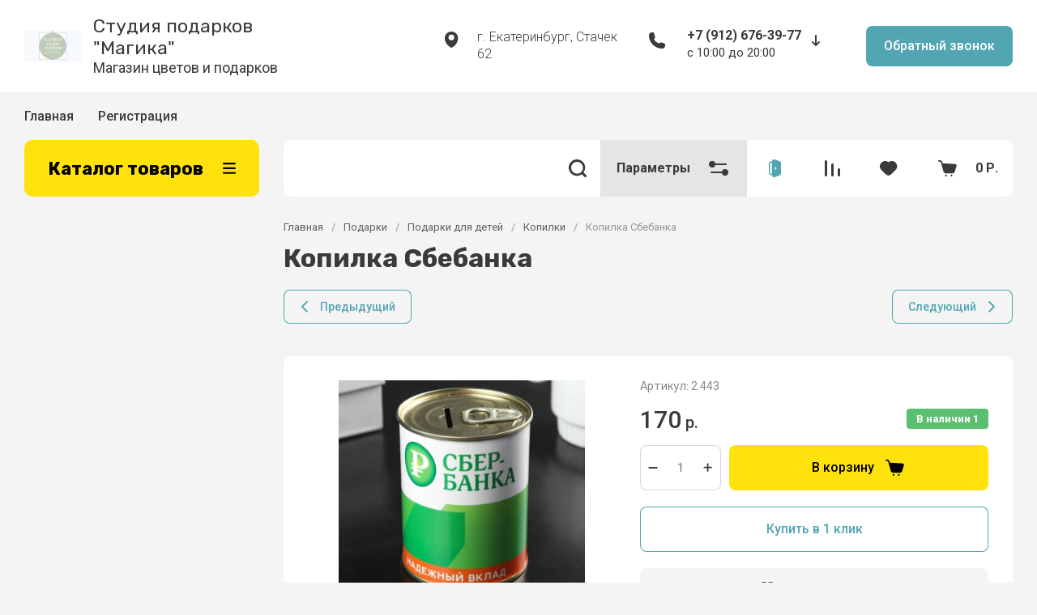

--- FILE ---
content_type: text/html; charset=utf-8
request_url: https://podarkivmagike.ru/magazin/product/kopilka-sbebanka-1
body_size: 102603
content:
<!doctype html>
<html lang="ru">
  <head>
<meta charset="utf-8">
<meta name="robots" content="all">
<link rel="preload" href="/g/libs/jquery/2.2.4/jquery-2.2.4.min.js" as="script">
<title>Копилка Сбебанка</title>
<meta name="description" content="Копилка Сбебанка">
<meta name="keywords" content="Копилка Сбебанка">
<meta name="SKYPE_TOOLBAR" content="SKYPE_TOOLBAR_PARSER_COMPATIBLE">
<meta name="viewport" content="width=device-width, initial-scale=1.0, maximum-scale=1.0, user-scalable=0">
<meta name="format-detection" content="telephone=no">
<meta http-equiv="x-rim-auto-match" content="none">


	<!-- jquery -->
	
	<!-- jquery -->




	

		
							<link rel="preload" as="image" href="/thumb/2/5mdGQkwijoQbjewT93fbbQ/750r750/d/62233346f3b78876b3447565-1.jpg" />
	
	<link rel="preload" href="/shared/s3/js/lang/ru.js" as="script">
	<link rel="preload" href="/g/basestyle/1.0.1/user/user.js" as="script">
	
	<link rel="preload" href="/g/libs/lightgallery/v1.2.0/css/lightgallery.min.css" as="style">
	<link rel="preload" href="/g/basestyle/1.0.1/user/user.blue.css" as="style">
	<link rel="preload" href="/shared/s3/css/calendar.css" as="style">
	
<!--<link rel="preload" href="/shared/s3/js/common.min.js" as="script">-->
<!--<link rel="preload" href="/shared/s3/js/lang/ru.js" as="script">-->
<!--<link rel="preload" href="/g/basestyle/1.0.1/user/user.js" as="script">-->
<!--<link rel="preload" href="/shared/s3/css/calendar.css" as="style">-->
<!--<link rel="preload" href="/g/basestyle/1.0.1/user/user.blue.css" as="style">-->


				
            <!-- 46b9544ffa2e5e73c3c971fe2ede35a5 -->
            <script src='/shared/s3/js/lang/ru.js'></script>
            <script src='/shared/s3/js/common.min.js'></script>
        <link rel='stylesheet' type='text/css' href='/shared/s3/css/calendar.css' />
<!--s3_require-->
<link rel="stylesheet" href="/g/basestyle/1.0.1/user/user.css" type="text/css"/>
<link rel="stylesheet" href="/g/basestyle/1.0.1/user/user.blue.css" type="text/css"/>
<script type="text/javascript" src="/g/basestyle/1.0.1/user/user.js" async></script>
<script type="text/javascript" src="/g/libs/jquery/2.2.4/jquery-2.2.4.min.js"></script>
<!--/s3_require-->
		
	<link rel="preload" href="/g/shop2v2/default/js/shop2v2-plugins.js" as="script">
	<link rel="preload" href="/g/shop2v2/default/js/shop2.2.min.js" as="script">
	
	



	
	<script type="text/javascript" src="/g/shop2v2/default/js/shop2v2-plugins.js"></script>

	<script type="text/javascript" src="/g/shop2v2/default/js/shop2.2.min.js"></script>


	<script src="/g/templates/shop2/2.130.2/default-3/js/paginationscroll.js"></script>

<script type="text/javascript">shop2.init({"productRefs": [],"apiHash": {"getPromoProducts":"1ad62ff50b452ca000c72b19ef883443","getSearchMatches":"276e5e7215ad77cdcfb056bd1e933bf2","getFolderCustomFields":"253995db54f63c02a01bd310b4a7a71e","getProductListItem":"5e51e1cf6981bfa519dd3de34bb4ae16","cartAddItem":"f9e0c91e0274e7823b04be5aa957306a","cartRemoveItem":"e985c6d86a69576e7aa0982bf585fad1","cartUpdate":"95fa8c3c59f5bbcf4c9e5bd282c94d27","cartRemoveCoupon":"6a210bd6f22f04a9b4e72ca71254f771","cartAddCoupon":"a764342555876d1f34f4bf7514e980ce","deliveryCalc":"3ceebb32c95710a7928bab15d0876e46","printOrder":"726e1a305706012b0e4993e6664eaa93","cancelOrder":"340c407306c0d65606ab92c7ffd9eefd","cancelOrderNotify":"4cc238af0e4825f3ebfe2d73df93a8dd","repeatOrder":"5541567bc8b9c9e04b0bba5eb8c3e219","paymentMethods":"156a5e234e0fd6ad078f221b06b70f15","compare":"1956e9b06a64c8e7f49f842e2ebcc20f"},"hash": null,"verId": 2661365,"mode": "product","step": "","uri": "/magazin","IMAGES_DIR": "/d/","my": {"gr_popup_compare":true,"gr_timer_optima":true,"gr_search_optima":true,"gr_selected_theme":"11","gr_local_theme":false,"gr_schema_org":true,"gr_product_print":true,"gr_promo_actions":true,"gr_responsive_tabs_2":true,"gr_load_search_param":true,"gr_load_filter_param":true,"gr_favorite":true,"gr_form_lazyload":true,"gr_rating_hide_no_amount":true,"gr_collections_lazy":true,"gr_main_blocks_lazy":true,"buy_alias":"\u0412 \u043a\u043e\u0440\u0437\u0438\u043d\u0443","buy_mod":true,"buy_kind":true,"on_shop2_btn":true,"show_sections":true,"lazy_load_subpages":true,"gr_amount_flag":true,"gr_collections_one_click":true,"gr_collections_params":true,"gr_collections_compare":true,"gr_collections_amount":true,"gr_collections_vendor":true,"gr_product_list_titles":true,"gr_product_list_title":true,"gr_product_list_price":true,"gr_product_list_amount":true,"gr_images_size":true,"gr_images_view":true,"gr_images_lazy_load":true,"gr_sliders_autoplay":true,"gr_one_click_btn":"\u041a\u0443\u043f\u0438\u0442\u044c \u0432 1 \u043a\u043b\u0438\u043a","gr_amount_min_top":true,"gr_options_more_btn":"\u041f\u0430\u0440\u0430\u043c\u0435\u0442\u0440\u044b","gr_product_options_more_btn":"\u0412\u0441\u0435 \u043f\u0430\u0440\u0430\u043c\u0435\u0442\u0440\u044b","gr_product_quick_view":true,"gr_product_item_wrap":true,"gr_product_list_main":true,"gr_thumbs_vendor":true,"gr_thumbs_one_click":true,"gr_cart_titles":true,"gr_cart_auth_remodal":true,"gr_cart_coupon_remodal":false,"gr_cart_coupon_label":"\u041f\u0440\u043e\u043c\u043e\u043a\u043e\u0434:","gr_cart_options_more_btn":"\u041f\u0430\u0440\u0430\u043c\u0435\u0442\u0440\u044b","gr_cart_registration_title":"\u041a\u0443\u043f\u0438\u0442\u044c \u0431\u0435\u0437 \u0440\u0435\u0433\u0438\u0441\u0442\u0440\u0430\u0446\u0438\u0438","gr_filter_remodal_btn":"\u0424\u0438\u043b\u044c\u0442\u0440","gr_filter_max_count":5,"gr_filter_remodal":false,"gr_filter_go_result":true,"gr_filter_color_btn":true,"gr_filter_placeholders":true,"gr_filter_range_slider":false,"gr_filter_reset_text":"\u0421\u0431\u0440\u043e\u0441\u0438\u0442\u044c","gr_sorting_no_filter":true,"gr_search_form_range_slider":false,"gr_sorting_title":"\u0421\u043e\u0440\u0442\u0438\u0440\u043e\u0432\u0430\u0442\u044c","gr_sorting_default":"\u041f\u043e \u0443\u043c\u043e\u043b\u0447\u0430\u043d\u0438\u044e","gr_sorting_item_default":"\u041f\u043e \u0443\u043c\u043e\u043b\u0447\u0430\u043d\u0438\u044e","gr_sorting_by_price_desc":"\u0426\u0435\u043d\u0430 - \u0443\u0431\u044b\u0432\u0430\u043d\u0438\u0435","gr_sorting_by_price_asc":"\u0426\u0435\u043d\u0430 - \u0432\u043e\u0437\u0440\u0430\u0441\u0442\u0430\u043d\u0438\u0435","gr_sorting_by_name_desc":"\u041d\u0430\u0437\u0432\u0430\u043d\u0438\u0435 - \u042f-\u0410","gr_sorting_by_name_asc":"\u041d\u0430\u0437\u0432\u0430\u043d\u0438\u0435 - \u0410-\u042f","gr_folder_more_btn":"\u0415\u0449\u0435 \u043a\u0430\u0442\u0435\u0433\u043e\u0440\u0438\u0438","gr_thumbs_width":"625","gr_thumbs_height":"625","gr_img_lazyload":true,"gr_main_blocks_ajax":false,"gr_compare_add":"\u0421\u0440\u0430\u0432\u043d\u0438\u0442\u044c","gr_compare_head_assets_version":"global:shop2.2.130-13-compare-head-custom-assets.tpl","gr_compare_body_assets_version":"global:shop2.2.130-13-compare-body-custom-assets.tpl"},"shop2_cart_order_payments": 1,"cf_margin_price_enabled": 0,"buy_one_click_api_url": "/-/x-api/v1/public/?method=form/postform&param[form_id]=35389904&param[tpl]=global:shop2.form.minimal.tpl&param[hide_title]=0&param[placeholdered_fields]=0","maps_yandex_key":"","maps_google_key":""});shop2.facets.enabled = true;</script>


<style>
.timer-block__btn a,.timer-block__close{position:relative;z-index:1;display:inline-flex;align-items:center;justify-content:center;height:auto;min-height:auto;padding:0;background:0 0;border:none;outline:0;cursor:pointer;text-align:center;text-decoration:none;-moz-appearance:none;-webkit-appearance:none;background-clip:border-box;transition:all .18s linear;border-radius:var(--brd_rad_6)}.timer-block__btn a:before,.timer-block__close:before{position:absolute;content:'';top:0;left:0;right:0;bottom:0;z-index:-1;border-radius:var(--brd_rad_6);transition:all .18s linear;opacity:0;visibility:hidden;background:rgba(255,255,255,.15)}.timer-block__btn a:hover:before,.timer-block__close:hover:before{opacity:1;visibility:visible}.timer-block__btn a:active:before,.timer-block__close:active:before{background:rgba(0,0,0,.05);opacity:1;visibility:visible}.timer-block__btn a:active,.timer-block__close:active{transition:all 50ms linear}.timer-block__btn a:active:before,.timer-block__close:active:before{transition:all 50ms linear}.timer-block__btn a{font-size:16px;line-height:18px;padding:16px 30px}.timer-block__close{width:50px;height:50px;min-height:50px}.timer-block__close{width:40px;height:40px;min-height:40px}.timer-block__btn a{font-weight:var(--font1_500);font-family:var(--font1);border:none}.timer-block__close{border-radius:0;font-size:0;padding:0;opacity:1;visibility:visible;transition:all .18s linear;border:none;background:0 0;box-shadow:none}.timer-block__close:before{border-radius:0;display:none}.timer-block__close:hover{border:none;box-shadow:none;background:0 0}.timer-block__close:hover svg{fill:var(--icon_btn3_color_h)}.timer-block__close:active{border:none}.timer-block__close svg{width:30px;height:30px}.gr-svg-icon{width:30px;height:30px}.gr-svg-icon.gr_big_icon,.gr-svg-icon.gr_small_icon{display:none}.gr-svg-icon.gr_small_icon{width:20px;height:20px}.gr-svg-icon.gr_big_icon{width:40px;height:40px}.timer-block__inner{position:relative;min-height:80px;padding:0 30px}.timer-block__body{margin:0 auto;max-width:1024px;display:flex;padding:15px 0}.timer-block__close{position:absolute;right:15px;top:50%;transform:translateY(-50%)}.timer-block__close svg{display:none;width:20px;height:20px}.timer-block__close svg.gr_big_icon{width:30px;height:30px;display:block}.timer-block__close svg.gr_small_icon{display:none}.timer-block__left{margin-right:50px;flex:0 1 auto;display:flex;flex-direction:column;min-height:63px}.timer-block__right{display:flex;align-items:center;flex:1 1 auto}.timer-block__date{margin:auto 0;display:flex;align-items:center}.timer-block__date .gr-timer-elem .gr-timer-number{display:block;text-align:center;font-size:20px;line-height:50px;width:50px;height:50px}.timer-block__date .gr-timer-elem em{display:none}.timer-block__date .gr-timer-delim{margin:0 4px;font-size:0;width:2px;height:12px}.timer-block__date .gr-timer-delim svg{width:2px;height:12px}.timer-block__date .gr-timer-delim svg.gr_small_icon{display:none}.timer-block__text{margin-right:auto}.timer-block__text+.timer-block__btn{margin-left:50px}.timer-block__title{font-size:18px;line-height:1.1;font-weight:var(--font1_700)}.timer-block__title+.timer-block__desc{padding-top:6px}.timer-block__desc{font-size:14px;line-height:1.4}.timer-block__btn{margin-left:auto;max-width:200px}.timer-block__btn a{min-width:200px;max-width:200px}@media (max-width:1260px){.timer-block__btn a{font-size:16px;line-height:18px;padding:15px 30px}.timer-block__close{width:48px;height:48px;min-height:48px}.timer-block__close{width:36px;height:36px;min-height:36px}.timer-block__body{max-width:100%;padding:15px 40px 15px 0}.timer-block__close{right:12px}.timer-block__left{margin-right:30px}.timer-block__text+.timer-block__btn{margin-left:30px}}@media (max-width:1023px){.timer-block__inner{min-height:0}.timer-block__body{flex-direction:column;padding:15px 0}.timer-block__close{top:15px;margin-top:0;transform:none}.timer-block__left{margin:0;align-items:center}.timer-block__left+.timer-block__right{margin-top:10px}.timer-block__right{padding-right:0}.timer-block__btn a{min-width:160px}}@media (max-width:767px){.timer-block__btn a{font-size:16px;line-height:18px;padding:14px 30px}.timer-block__close{width:46px;height:46px;min-height:46px}.timer-block__close{width:30px;height:30px;min-height:30px}.timer-block__inner{padding:0 20px}.timer-block__close{top:0;right:0;width:46px;height:46px}.timer-block__close svg{display:block}.timer-block__close svg.gr_big_icon{display:none}.timer-block__right{flex-direction:column;padding-right:0;text-align:center}.timer-block__date .gr-timer-elem .gr-timer-number{width:40px;height:40px;line-height:40px;font-size:18px}.timer-block__text{width:100%;margin-right:0}.timer-block__text+.timer-block__btn{margin-left:0;margin-top:10px}.timer-block__btn{max-width:100%;width:100%}.timer-block__btn a{max-width:100%;min-width:100%}}
</style>



<style>
			button {padding: 0;background: none;border: none;outline: none;}
			.header-bottom .nav_menu.hideOverflow{width: 100%;max-width: 60%;}
			.remodal-wrapper,.remodal-overlay{display: none;}
			.gr_images_lazy_load * {display: none !important;}
			.gr_lazy_load_block * {display: none !important;}
			.folder-block{opacity: 0;visibility: hidden;}
			.top-slider__item:not(:first-child){display:none;}
			.top_menu ul{display:none;}
			.hideOverflow {white-space: nowrap;overflow: hidden;}
			.gr_hide_onload * {transition: none !important;}
			.gr_hide_onload *::after, .gr_hide_onload *::before {transition: none !important;}
			.gr_hide_onload .desktop-folders .site-folders > li ul { display: none !important;}
			.gr_hide_onload .popover { display: none !important;}
			.tns-visually-hidden { display: none !important;}
			.gr_hide_onload .burger-block { display: none !important;}
			.gr_hide_onload #search-app.hide_search_popup #search-result { display: none !important;}
			
			
			.top-block .top-slider__item:after {
				content: "";
				padding-top: 41%;
				display: block;
				width: 100%;
			}
			
#tns1>.tns-item{font-size:0}#tns1{font-size:0}#tns1-iw{margin:0}#tns1>.tns-item{width:calc(25%)}.tns-outer{padding:0!important}.tns-outer [aria-controls]{cursor:pointer}.tns-slider{-webkit-transition:all 0;-moz-transition:all 0;transition:all 0}.tns-slider>.tns-item{-webkit-box-sizing:border-box;-moz-box-sizing:border-box;box-sizing:border-box}.tns-horizontal.tns-subpixel{white-space:nowrap}.tns-horizontal.tns-subpixel>.tns-item{display:inline-block;vertical-align:top;white-space:normal}.tns-lazy-img{-webkit-transition:opacity .6s;-moz-transition:opacity .6s;transition:opacity .6s;opacity:.6}.tns-ovh{overflow:hidden}.tns-visually-hidden{position:absolute;left:-10000em}html{font-family:sans-serif;-ms-text-size-adjust:100%;-webkit-text-size-adjust:100%;overflow-y:scroll}body{margin:0}aside,header,main,nav{display:block}img{border:0}svg:not(:root){overflow:hidden}button,input{font:inherit;margin:0}button{overflow:visible}button{text-transform:none}button{-webkit-appearance:button;cursor:pointer}button[disabled]{cursor:default}input{line-height:normal}.menu-default,.menu-default li{padding:0;margin:0;list-style:none}img{max-width:100%}img{height:auto}*{box-sizing:border-box}.btn_cust,.gr-btn-1,.gr-cart-preview #shop2-cart-preview a,.tns-controls button,.tns-nav button{position:relative;z-index:1;display:inline-flex;align-items:center;justify-content:center;height:auto;min-height:auto;padding:0;border:none;cursor:pointer;text-align:center;-moz-appearance:none;-webkit-appearance:none;background-clip:border-box;transition:all .18s linear}.btn_cust:before,.gr-btn-1:before,.gr-cart-preview #shop2-cart-preview a:before,.tns-controls button:before,.tns-nav button:before{position:absolute;content:'';top:0;left:0;right:0;bottom:0;z-index:-1;transition:all .18s linear;opacity:0;visibility:hidden}.btn_cust:active:before,.gr-btn-1:active:before,.gr-cart-preview #shop2-cart-preview a:active:before,.tns-controls button:active:before,.tns-nav button:active:before{opacity:1;visibility:visible}.btn_cust:active,.gr-btn-1:active,.gr-cart-preview #shop2-cart-preview a:active,.tns-controls button:active,.tns-nav button:active{transition:all 50ms linear}.btn_cust:active:before,.gr-btn-1:active:before,.gr-cart-preview #shop2-cart-preview a:active:before,.tns-controls button:active:before,.tns-nav button:active:before{transition:all 50ms linear}.btn_cust,.gr-btn-1,.gr-cart-preview #shop2-cart-preview a{font-size:16px;line-height:18px;padding:16px 30px}.tns-controls button{width:50px;height:50px;min-height:50px}.tns-controls button{width:40px;height:40px;min-height:40px}.btn_cust,.gr-btn-1,.gr-cart-preview #shop2-cart-preview a{font-weight:var(--font1_500);font-family:var(--font1);border:none}.btn_cust:active,.gr-btn-1:active,.gr-cart-preview #shop2-cart-preview a:active{border:none}.tns-controls button{font-size:0;padding:0;opacity:1;visibility:visible;transition:all .18s linear;border:none}.tns-controls button:before{display:none}.tns-controls button:active{border:none}.tns-controls button svg{width:30px;height:30px;transition:all .18s linear}.tns-controls button:first-child{margin-right:10px}.tns-nav{margin:20px 0 0;font-size:0;text-align:center}.tns-nav button{margin:0 4px;min-height:14px;height:14px;width:14px;font-size:0;padding:0;opacity:1;visibility:visible;border:none}.tns-nav button:before{display:none}.tns-nav button:active{border:none}.tns-nav button:active:before{display:none}.gr-tooltip{position:absolute;top:0;left:0;z-index:10000;font-size:12px;line-height:1;text-align:center;padding:8px 16px;opacity:0;visibility:hidden;pointer-events:none}body,html{height:100%;min-width:320px;-ms-text-size-adjust:100%;-webkit-text-size-adjust:100%}html{font-size:16px}body{position:relative;min-width:320px;text-align:left;font-family:var(--font1);line-height:1.5}.gr-svg-icon{width:30px;height:30px}.gr-svg-icon.small_icon{width:20px;height:20px}.gr-svg-icon.gr_small_icon{display:none}.gr-svg-icon.gr_small_icon{width:20px;height:20px}.block_padding{padding:0 30px}.block_width{margin:0 auto;max-width:1250px}.site__wrapper{min-height:100%;margin:auto;display:flex;flex-direction:column}.site-header{flex:none}.site-container{flex:1 0 auto}.site-container__inner{width:100%;display:flex;flex-wrap:wrap;flex-direction:row}.site-main__wrap{width:100%}.site-sidebar+.site-main__wrap{width:calc(100% - 290px - 30px);margin-left:30px}.btn_cust{padding:15px 30px}.btn_cust_text{font-family:var(--font1);font-style:normal;font-weight:var(--font1_500);font-size:16px;line-height:1.1875}.btn_cust_icon{margin-left:20px;display:flex;aling-items:center}.btn_cust_icon .gr-svg-icon{display:none}.btn_cust_icon .gr-svg-icon.gr_small_icon{display:inline-block}.site-header__container{display:flex;align-items:center;padding:20px 0 14px;box-sizing:content-box}.header-middle__left{width:auto;display:flex;align-items:center;flex:1 0 1%}.site-header__logo_wrap_sh{width:330px;margin-right:30px;display:flex;align-items:center}.site-header__logo_pic_sh{margin-right:15px;display:inline-block;margin-top:auto}.site-header__logo_name_sh{font-family:var(--font1);font-weight:var(--font1_500);font-style:normal;font-size:23px;line-height:1.1}.site-header__logo_desc_sh{font-family:var(--font1);font-weight:var(--font1_400);font-style:normal;font-size:18px;line-height:1.1}.site-header__contacts_sh{display:flex;align-items:flex-start;flex:auto}.site-header__address_sh{font-family:var(--font1);font-weight:var(--font1_300);font-size:16px;font-style:normal;line-height:137%;margin-right:40px;margin-left:auto;display:flex;align-items:center;max-width:223px}.site-header__address_sh .site-header__address_icon_sh{width:22px;height:24px;margin-right:24px;margin-bottom:auto}.site-header__address_sh .site-header__address_icon_sh .gr-svg-icon{display:block}.site-header__address_sh .site-header__address_icon_sh .gr-svg-icon.gr_small_icon{display:none}.site-header__phone_wrap{width:243px;display:flex;align-items:flex-start;margin-left:auto}.site-header__address_sh+.site-header__phone_wrap{margin-left:0}.site-header__phone_sh{font-family:var(--font1);font-weight:var(--font1_700);font-style:normal;font-size:18px;display:flex;align-items:center}.site-header__phone_sh .site-header__phone_icon_sh{width:28px;height:28px;margin:0 24px auto 0}.site-header__phone_sh .site-header__phone_icon_sh .gr-svg-icon.gr_small_icon{display:none}.site-header__grafik{font-family:var(--font1);font-weight:var(--font1_700);font-size:15px;font-style:normal;line-height:167%}.site-header__contacts_more_sh{font-style:normal;font-family:var(--font1);font-weight:var(--font1_700);font-size:16px;cursor:pointer;margin-left:8px;margin-top:5px}.site-header__contacts_more_sh .gr-svg-icon{display:none}.site-header__contacts_more_sh .gr-svg-icon.gr_small_icon{display:block}.header-middle__right{width:auto;display:flex;margin-left:30px}.header-middle__right .gr_collback .gr-collback__in{padding:16px 22px}.gr-cart-preview{width:auto}.header-top-line__inner{display:flex;min-height:60px;align-items:center}.site-header__top_menu_wrap{width:calc(100% - 50px - 20px);margin-right:20px}.top_menu{margin:0;padding:0;list-style:none;font-size:0}.top_menu>li{display:inline-block;vertical-align:top;position:relative}.top_menu>li:first-child>a{padding-left:0}.top_menu>li:first-child>a:after{left:0}.top_menu>li>a{font-family:var(--font1);font-weight:var(--font1_500);display:block;padding:14px 15px 13px;font-size:16px;line-height:1.1;transition:color .3s;position:relative}.top_menu>li>a:after{content:'';display:inline-block;width:auto;height:1px;position:absolute;bottom:13px;left:15px;right:15px;opacity:0;transition:background .3s}.header-top-line__left{display:flex;justify-content:flex-end;align-items:center}.header-top-line__bonus{margin-right:34px;width:100%;height:100%;display:inline-flex;justify-content:flex-end;align-items:center}.header-top-line__bonus_icon{margin-right:15px;display:flex;align-items:center}.header-top-line__bonus_text{font-family:var(--font1);font-weight:var(--font1_700);font-style:normal;font-size:16px;line-height:1.2}.header-top-line__bonus .gr-svg-icon{transition:fill .4s}.header-top-line__dostavka{width:auto;height:100%;display:inline-flex;justify-content:flex-end;align-items:center;font-family:var(--font1);font-weight:var(--font1_700);font-weight:700;font-size:16px;line-height:1.19}.header-top-line__dostavka_text{white-space:nowrap}.header-top-line__dostavka_icon{display:flex;align-items:center;margin-right:20px}.header-top-line__dostavka .gr-svg-icon{transition:fill .4s}.pivot-panel_wrap{display:flex;margin-bottom:30px}.pivot-panel_right{width:calc(100% - 30px - 290px);margin-left:auto;display:flex}.pivot-panel-gr_search{display:flex;align-items:center;position:relative;width:100%}.pivot-panel-gr_search .search-panel{height:70px;width:60px;display:none}.pivot-panel-gr_search .search-panel .search-panel__btn{width:inherit;height:inherit;display:inline-block;display:flex;justify-content:center;align-items:center;position:relative;z-index:10;cursor:pointer}.pivot-panel-gr_search .search-panel .search-panel__btn svg{transition:fill .4s}.pivot-panel-gr_search .gr_search-site-container__wrap{width:100%;height:70px;display:flex;padding-right:0;position:relative}.pivot-panel-gr_search .gr_search-site-unit{height:70px;padding-left:20px;display:flex;width:100%;z-index:300}.pivot-panel-gr_search .gr_search-site-unit .search_container{height:100%;position:static;display:flex;width:100%}.pivot-panel-gr_search .gr_search-site-unit form{height:100%;position:relative;display:flex;width:100%}.pivot-panel-gr_search .gr_search-site-unit form input[type=text]{height:100%;padding:0;border:none;width:calc(100% - 50px)}.pivot-panel-gr_search .gr_search-site-unit form button{width:60px;font-size:0;border:0}.pivot-panel-gr_search .gr_search-site-unit form button svg{transition:fill .4s}.pivot-panel-gr_search .gr_search-site__param-btn{height:100%;display:flex;justify-content:center;align-items:center;cursor:pointer;position:relative;padding:0 20px}.pivot-panel-gr_search .gr_search-site__param-btn .gr_search-site__param-btn__text{font-family:var(--font1);font-weight:var(--font1_700);font-style:normal;font-size:16px;line-height:1.3;margin-right:20px;white-space:nowrap;transition:color .4s}.pivot-panel-gr_search .gr_search-site__param-btn span{display:inline-block;font-size:0}.pivot-panel-gr_search .gr_search-site__param-btn span .gr-svg-icon{transition:fill .4s}.pivot-panel_wrap .topper_container__right{display:flex;min-height:70px}.pivot-panel_wrap .topper_container__right .compare-panel{padding:0 20px;position:relative;display:flex;align-items:center}.pivot-panel_wrap .topper_container__right .compare-panel__btn{position:relative;pointer-events:none}.pivot-panel_wrap .topper_container__right .compare-panel__btn-numb{position:absolute;right:-12px;top:-6px;width:24px;height:24px;text-align:center;display:none;align-items:center;justify-content:center;text-align:center}.pivot-panel_wrap .topper_container__right .compare-panel__btn-numb-text{font-family:var(--font1);font-style:normal;font-weight:var(--font1_400);font-size:11px;line-height:1.1;text-transform:uppercase}.pivot-panel_wrap .topper_container__right .compare-panel__icon{height:100%;display:flex;align-items:center}.pivot-panel_wrap .topper_container__right .favorite-panel{padding:0 20px;position:relative;display:flex;align-items:center}.pivot-panel_wrap .topper_container__right .favorite-panel__icon{display:flex}.pivot-panel_wrap .topper_container__right .favorite-panel.not-null{pointer-events:none}.pivot-panel_wrap .topper_container__right .favorite-panel.not-null .favorite-panel__btn-numb{display:none}.pivot-panel_wrap .topper_container__right .favorite-panel__btn{position:relative}.pivot-panel_wrap .topper_container__right .favorite-panel__btn-numb{position:absolute;right:-16px;top:-6px;width:24px;height:24px;text-align:center;align-items:center;justify-content:center;text-align:center;display:flex}.pivot-panel_wrap .topper_container__right .favorite-panel__btn-numb-text{font-family:var(--font1);font-style:normal;font-weight:var(--font1_400);font-size:11px;line-height:1.1;text-transform:uppercase}.pivot-panel_wrap .login-form-btn{cursor:pointer;display:flex;align-items:center;padding:0 20px;transition:background .4s;transition:color .4s}.pivot-panel_wrap .login-form-btn__icon{display:flex;align-items:center}.pivot-panel_wrap .login-form-btn__icon svg{transition:fill .4s}.pivot-panel_wrap .gr-cart-preview{position:relative;position:relative;width:auto}.pivot-panel_wrap .gr-cart-preview .gr-cart-total-amount{position:absolute;left:38px;top:14px;width:24px;height:24px;line-height:24px;text-align:center;align-items:center;justify-content:center;text-align:center;font-family:var(--font1);font-style:normal;font-weight:var(--font1_400);font-size:11px;text-transform:uppercase}.pivot-panel_wrap .gr-cart-preview .gr-cart-preview__icon{display:flex;margin-right:20px;margin-left:15px;align-items:center;position:absolute;top:50%;transform:translateY(-50%)}.pivot-panel_wrap .gr-cart-preview .gr-cart-preview__icon .gr-svg-icon.small_icon{display:none}.pivot-panel_wrap .gr-cart-preview .gr-cart-total-sum{font-family:var(--font1);font-weight:var(--font1_700);line-height:118.75%;font-size:16px;font-style:normal}.pivot-panel_wrap .gr-cart-preview #shop2-cart-preview{width:100%;height:100%}.pivot-panel_wrap .gr-cart-preview #shop2-cart-preview a{width:100%;height:100%;display:block;padding:0 20px 0 70px;display:flex;justify-content:center;flex-direction:column;align-items:flex-start;white-space:nowrap}.topper_container{position:relative}.topper_container__inner{position:relative}.top-block__left{position:relative;width:290px}.top-block__right{width:calc(100% - 30px - 290px);margin-left:auto}.desktop-folders__burger{display:none}.desktop-folders__title{display:flex;height:100%;width:100%;align-items:center;padding:0 27px 0 29px;justify-content:space-between}.desktop-folders__title_icon .gr-svg-icon{display:none}.desktop-folders__title_icon .gr-svg-icon.gr_small_icon{display:block}.desktop-folders__title_icon.icon_site_catalog_formob{display:none}.desktop-folders__title_icon.icon_site_catalog_formob .gr-svg-icon{display:block}.desktop-folders__title_text{font-style:normal;font-weight:var(--font1_700);font-size:22px;line-height:118%}.desktop-folders{position:absolute;left:0;top:100%;width:290px;min-height:410px;transition:box-shadow .18s linear;padding-bottom:20px;z-index:111}.desktop-folders .site-folders{padding:0 0 20px;margin:0;list-style:none}.desktop-folders .more-folders{font-family:var(--font1);font-style:normal;font-weight:var(--font1_500);font-size:14px;line-height:179%;display:inline-block;cursor:pointer;padding:12px 8px 12px 30px;transition:background .4s,color .4s;width:100%}.desktop-folders .site-folders{padding:7px 0 7px}.desktop-folders .site-folders>li{position:relative;min-height:47px}.desktop-folders .site-folders>li.hide_item{display:none}.desktop-folders .site-folders>li.has>a .folder_icon{position:absolute;top:12px;right:30px}.desktop-folders .site-folders>li.has>a .folder_icon .gr-svg-icon{display:none}.desktop-folders .site-folders>li.has>a .folder_icon .gr-svg-icon.gr_small_icon{display:inline-block}.desktop-folders .site-folders>li:first-child:before{display:none}.desktop-folders .site-folders>li>a{min-height: 47px;font-family:var(--font1);font-style:normal;font-weight:var(--font1_500);font-size:18px;line-height:normal;display:block;padding:10px 60px 10px 30px;transition:color .18s linear;position:relative;border-bottom:1px solid var(--gr_bg_acc_text_01)}.desktop-folders__title{position:relative}.desktop-folders__title .desktop-folders__title_text{position:relative;z-index:2}.desktop-folders__title .desktop-folders__title_icon{position:relative;z-index:2}.top-block{margin-bottom:30px}.top-block .top-slider{position:relative;font-size:0;height:360px;overflow:hidden}.top-block .top-slider .tns-outer{height:100%}.top-block .top-slider .tns-ovh{height:100%}.top-block .top-slider .tns-inner{height:100%}.top-block .top-slider .tns-slider{height:100%}.top-block .top-slider .tns-controls{position:absolute;bottom:0;right:0;display:flex;z-index:10}.top-block .top-slider .tns-controls button{width:60px;height:70px;overflow:hidden;position:relative}.top-block .top-slider .tns-controls button svg{position:relative;z-index:100}.top-block .top-slider .tns-controls button:before{content:"";display:block;position:absolute;top:0;left:0;right:0;bottom:0;width:100%;height:100%;transition:all .3s;opacity:0}.top-block .top-slider .tns-controls button:first-child{margin-right:0}.top-block .top-slider__item{position:relative;height:100%}.top-block .top-slider__pic{position:relative;width:100%;height:100%}.top-block .top-slider__pic span{display:block;position:absolute;top:0;left:0;right:0;bottom:0}.top-block .top-slider__pic span:after{content:"";display:inline-block;width:100%;height:100%;position:absolute;top:0;left:0;right:0;bottom:0;z-index:1}.top-block .top-slider__pic img{max-width:none;width:100%;height:100%;display:block;-o-object-fit:cover;object-fit:cover;-o-object-position:50% 50%;object-position:50% 50%}.top-block .top-slider__link{position:absolute;top:0;left:0;right:0;bottom:0;font-size:0}.top-block .top-slider__body{position:absolute;top:0;left:0;box-sizing:padding-box;z-index:2;height:360px;padding:40px 40px 67px 40px;display:flex;flex-direction:column;align-items:flex-start;justify-content:flex-end}.top-block .top-slider__title{font-size:30px;font-family:var(--font1);font-weight:var(--font1_700);line-height:116.66%;padding:0 0 12px;display:inline-block}.top-block .top-slider__title_sub{font-family:var(--font1);font-style:normal;font-size:18px;line-height:116.66%;font-weight:var(--font1_400);padding:0}.top-block .top-slider .tns-nav{position:absolute;bottom:30px;left:40px;z-index:10}.top-block .top-slider .tns-nav button{width:7px;height:7px;opacity:.5;min-height:7px;transition:background .3s,width .3s,opacity .1s}.top-block .top-slider .tns-nav button.tns-nav-active{width:20px;opacity:1}.shop-folders{margin-bottom:45px}.shop-folders__wrap{margin:0;padding:0;list-style:none;margin:0 -15px;display:flex;flex-wrap:wrap}.shop-folders__wrap .folder-title{font-family:var(--font1);font-weight:var(--font1_500);font-style:normal;font-size:16px;line-height:1.15;display:block;padding:15px 20px 15px 20px;margin:0 -1px;transition:background .3s}.shop-folders__wrap>li{width:calc(33.33% - 30px);margin:0 15px;display:inline-block;margin-bottom:30px;display:flex;flex-direction:column;border:1px solid;border-top:none}.shop-folders__wrap>li:nth-child(n+7){display:none}.shop-folders__wrap>li ul{margin:0;padding:0;list-style:none}.shop-folders__wrap>li ul li{position:relative;border-top:1px solid}.shop-folders__wrap>li ul li a{font-size:15px;padding:13px 60px 15px 20px;font-family:var(--font1);display:block}.shop-folders__wrap>li ul li .shop-folders__counter{font-family:var(--font1);font-weight:var(--font1_400);font-size:14px;line-height:1;font-style:normal;position:absolute;right:20px;top:50%;margin-top:-12px;line-height:22px;min-height:22px;min-width:27px;text-align:center;-webkit-transition:.3s ease-in-out;-moz-transition:.3s ease-in-out;-o-transition:.3s ease-in-out;-ms-transition:.3s ease-in-out;transition:.3s ease-in-out}.site-sidebar{width:290px;margin-bottom:20px}.stock{margin-bottom:30px}.stock__inner{position:relative;display:flex;flex-direction:column}.stock__img{width:100%;position:absolute;top:0;left:0;right:0;bottom:0;overflow:hidden}.stock__img img{max-width:none;width:100%;height:100%;-o-object-fit:cover;object-fit:cover;-o-object-position:50% 50%;object-position:50% 50%}.stock__img_cover{width:100%;position:absolute;top:0;left:0;right:0;bottom:0}.stock__body{position:relative;z-index:100;display:flex;flex-direction:column;align-items:flex-start;padding:199px 20px 30px}.stock__title{font-family:var(--font1);font-style:normal;font-weight:var(--font1_500);font-size:30px;line-height:67%;margin-bottom:20px}.stock__desc{font-family:var(--font1);font-style:normal;font-weight:var(--font1_400);font-size:17px;line-height:118%;margin-bottom:20px}.gr-cart-preview{display:inline-flex}.search-block{display:flex}.search-block__input{margin-right:20px}@media (max-width:1500px){.site-header__address_sh{margin-right:30px}}@media screen and (max-width:1280px){.shop-folders__wrap{margin:0 -13.5px}.shop-folders__wrap>li{width:calc(33.33% - 27px);margin-right:13.5px;margin-left:13.5px}}@media (max-width:1260px){.tns-controls button{width:48px;height:48px;min-height:48px}.tns-controls button{width:36px;height:36px;min-height:36px}.gr-tooltip{display:none!important}.pivot-panel-gr_search{flex:1 0 1%}.top-block .top-slider__body{height:100%;justify-content:center}}@media (max-width:1240px){.site-header__contacts_sh{flex-direction:column}.site-header__address_sh{margin-right:0;max-width:245px;margin-bottom:10px}.site-header__phone_wrap{margin-left:auto}.site-header__address_sh+.site-header__phone_wrap{margin-left:auto}.pivot-panel-gr_search .gr_search-site__param-btn .gr_search-site__param-btn__text{display:none}.pivot-panel_wrap .login-form-btn{margin-left:0}}@media (max-width:1100px){.site-sidebar+.site-main__wrap{width:calc(100% - 224px - 30px)}.site-header__container{padding-bottom:10px}.pivot-panel_right{width:calc(100% - 30px - 224px)}.top-block__left{width:224px}.top-block__right{width:calc(100% - 30px - 224px)}.desktop-folders__title{padding:0 19px 0 19px}.desktop-folders__title_text{font-size:18px}.desktop-folders{width:224px}.desktop-folders .more-folders{margin-left:20px}.desktop-folders .site-folders>li.has>a .folder_icon{right:20px}.desktop-folders .site-folders>li>a{padding:13px 50px 13px 20px;font-size:15px}.site-sidebar{width:224px}.stock__title{font-size:25px}.stock__desc{font-size:16px}}@media (max-width:1023px){.site-sidebar+.site-main__wrap{margin-left:0;width:100%}.site-header__address_sh{width:100%;display:flex;justify-content:flex-end}.site-header__top_menu_wrap{display:none}.header-top-line__left{width:100%;justify-content:space-between}.header-top-line__bonus{width:auto}.pivot-panel_wrap{min-height:70px}.pivot-panel_right{width:calc(100% - 30px - 70px)}.top-block__left{width:70px}.top-block__right{width:100%}.desktop-folders__burger{display:block;width:100%;height:100%;position:absolute;top:0;right:0;left:0;bottom:0;z-index:110}.desktop-folders__title_icon{display:flex;width:100%;justify-content:center}.desktop-folders__title_text{display:none}.desktop-folders{display:none}.top-block .top-slider{height:400px}.top-block .top-slider__item{height:400px}.top-block .top-slider__body{height:400px;padding:50px 0 60px 50px}.site-sidebar .sidebar__info_content{display:none}}@media screen and (max-width:1023px){.shop-folders__wrap{margin:0 -15px}.shop-folders__wrap>li{width:calc(50% - 30px);margin-right:15px;margin-left:15px}}@media (max-width:990px){.header-middle__left{width:100%;margin-right:0}.site-header__address_sh{display:none}.header-middle__right{display:none}}@media (max-width:900px){.gr-cart-preview{width:auto}}@media (max-width:768px){.pivot-panel_wrap{margin-top:20px;margin-bottom:20px}.pivot-panel-gr_search{margin-right:auto;margin-left:0;flex:1 0 1%}.pivot-panel-gr_search .search-panel{display:block;height:70px;width:70px}.pivot-panel-gr_search .gr_search-site-container__wrap{display:none}.pivot-panel-gr_search .gr_search-site__param-btn{display:none}.pivot-panel_wrap .topper_container__right{width:100%}.pivot-panel_wrap .topper_container__right .compare-panel{margin:0}.pivot-panel_wrap .topper_container__right .favorite-panel{margin:0}.pivot-panel_wrap .login-form-btn{margin-left:auto}}@media (max-width:767px){.tns-controls button{width:46px;height:46px;min-height:46px}.tns-controls button{width:30px;height:30px;min-height:30px}.block_padding{padding:0 20px}.site-header__container{padding:20px 0 20px}.header-middle__left{order:1;margin-bottom:0;flex-direction:column}.site-header__logo_wrap_sh{margin-right:0;margin-bottom:20px;width:100%;display:flex;justify-content:center;flex-direction:column}.site-header__logo_pic_sh{margin-right:0}.site-header__logo_text_sh{text-align:center}.site-header__phone_wrap{width:250px}.site-header__phone_sh .site-header__phone_icon_sh{margin-right:20px}.site-header__contacts_more_sh{margin-left:18px}.top-block .top-slider{margin-top:20px}.top-block .top-slider__item{height:400px}.top-block .top-slider__body{padding:20px 0 20px 20px}}@media screen and (max-width:767px){.shop-folders{padding-bottom:30px;margin-bottom:0;border-bottom:none}.shop-folders__wrap{margin:0}.shop-folders__wrap>li:nth-child(n+4){display:none}.shop-folders__wrap>li{width:100%;margin-right:0;margin-left:0}}@media (max-width:639px){.pivot-panel_right{width:100%}.top-block .top-slider{height:370px}.top-block .top-slider__item{height:370px}.top-block .top-slider__pic{position:relative;height:400px}}@media (max-width:600px){.pivot-panel-gr_search{display:none}.pivot-panel_wrap .login-form-btn{margin:0 0 0 auto}.desktop-folders__title_icon{display:none}.desktop-folders__title_icon.icon_site_catalog_formob{display:flex}}@media (max-width:560px){.header-top-line{display:none}.pivot-panel-gr_search .search-panel{width:100%}.pivot-panel_wrap .login-form-btn__icon{margin-right:0}.pivot-panel_wrap .gr-cart-preview .gr-cart-total-sum{display:none}}@media (max-width:469px){.top-block .top-slider .tns-controls button{display:none}.top-block .top-slider__body{padding:20px;}.top-block .top-slider__title{font-size:20px;line-height:116.66%}.top-block .top-slider__title_sub{font-size:15px;line-height:116.66%}}@media (max-width:400px){.pivot-panel_wrap .topper_container__right .compare-panel{padding:0 13px}.pivot-panel_wrap .topper_container__right .favorite-panel{padding:0 15px}.pivot-panel_wrap .login-form-btn{padding:0 14px}.topper_container{padding:0}.desktop-folders__title{padding:0 15px 0 15px}}@media (max-width:1280px) and (min-width:1100px){.site-header__phone_sh{font-size:16px;line-height:18px}}@media print{*{text-shadow:none!important}a[href]:after{content:" (" attr(href) ")"}img{page-break-inside:avoid}img{max-width:100%!important}}
@media (max-width: 400px)
.top-block .top-slider__body, .top-block .top-slider__item, .top-block .top-slider__pic {
    height: 280px;
}
@media (max-width: 469px)
.top-block .top-slider__body {
    padding: 20px;
}
</style>


				

		
	
			
			<script>
				createCookie('quick_load_style', 1, 1);
			</script>
	    
	
		
			<link rel="preload" as="image" href="/thumb/2/myjyDPMm3Zda6mvnosfoDw/70r/d/logotip.jpg"/>
		
	
	
	
	
</head>    <link rel="stylesheet" href="/t/v6939/images/css/site_addons.scss.css">
  <body class="site gr_hide_onload">
      	
    
    <div class="site__wrapper">
    	
    	
						
	<header class="site-header">
	
  <div class="site-header__container__wrap block_padding">
    <div class="site-header__container block_width">
      <div class="header-middle__left">
  
		<div class="site-header__logo_wrap_sh">
											
				<a href="https://podarkivmagike.ru" class="site-header__logo_pic_sh">
					<img width="100%" height="100%" src="/thumb/2/myjyDPMm3Zda6mvnosfoDw/70r/d/logotip.jpg" width="100%" height="100%" alt="Студия подарков &quot;Магика&quot;">
				</a>
				
										
			<div class="site-header__logo_text_sh">
															<a href="https://podarkivmagike.ru" class="site-header__logo_name_sh">Студия подарков &quot;Магика&quot;</a>
																		<div class="site-header__logo_desc_sh">Магазин цветов и подарков</div>
							</div>
		</div>
        
                <div class="site-header__contacts_sh">
                          <div class="site-header__address_sh">
                <span class="site-header__address_icon_sh">
                  <svg class="gr-svg-icon">
                    <use xlink:href="#icon_site_location-1"></use>
                  </svg>
                  <svg class="gr-svg-icon gr_small_icon">
                    <use xlink:href="#iicon_site_location-1_small"></use>
                  </svg>
                </span>
                <div>г. Екатеринбург, Стачек 62</div>
              </div>
                      <div class="site-header__phone_wrap">
        	                <div class="site-header__phone_sh">
            	              <span class="site-header__phone_icon_sh">
                <svg class="gr-svg-icon">
                  <use xlink:href="#icon_site_phone"></use>
                </svg>
                <svg class="gr-svg-icon gr_small_icon">
                  <use xlink:href="#icon_site_phone_small"></use>
                </svg>
              </span>
              	              <div class="site-header__grafik_wrap">
														<div><a href="tel:+7 (912) 676-39-77">+7 (912) 676-39-77</a></div>
								    								    			                    <div class="site-header__grafik">
                  c 10:00 до 20:00
                </div>
                              </div>
            </div>
                        <div class="site-header__contacts_more_sh" data-remodal-target="contact-popup">
              <span>
                <svg class="gr-svg-icon">
                  <use xlink:href="#icon_site_arr_bottom"></use>
                </svg>
                <svg class="gr-svg-icon gr_small_icon">
                  <use xlink:href="#icon_site_arr_bottom_small"></use>
                </svg>
              </span>
            </div>
          </div>
        
          
        </div>
              </div>
            <div class="header-middle__right">
        <div class="gr_collback">
          <span class="gr-collback__in gr-btn-1" data-remodal-target="collback-popup">
          	Обратный звонок
          </span>
        </div>
      </div>
          </div>
  </div>
  <div class="header-top-line block_padding">
    <div class="header-top-line__inner block_width">
				<nav class="site-header__top_menu_wrap">
			<ul class="top_menu">
                                                                        <li class=" active opened"><a href="/">Главная</a>
                                                                                                                        </li>
                                                                                                          <li class=""><a href="/user">Регистрация</a>
                                                                </li>
          </ul>
          		</nav>
		      <div class="header-top-line__left">
      	      	      </div>
    </div>
  </div>
</header>
<!-- .site-header -->	
    <div class="topper_container block_padding">
      <div class="topper_container__inner block_width">
        <div class="pivot-panel_wrap">
          <div class="top-block__left folder_open">
            <div class="desktop-folders__burger"></div>
            <div class="desktop-folders__title">
              <span class="desktop-folders__title_text">Каталог товаров</span>
              <div class="desktop-folders__title_icon">
                <svg class="gr-svg-icon">
                  <use xlink:href="#icon_site_burger"></use>
                </svg>
                <svg class="gr-svg-icon gr_small_icon">
                  <use xlink:href="#icon_site_burger_small"></use>
                </svg>
              </div>
              <div class="desktop-folders__title_icon icon_site_catalog_formob">
					<svg class="gr-svg-icon">
						<use xlink:href="#icon_site_catalog"></use>
					</svg>
              </div>
            </div>
            <div class="desktop-folders inner_page">
              <div class="desktop-folders__body">
                <ul class="site-folders menu-default">
                                                                                                                                                                                            <li class="firstlevel dontsplit sublevel has" data-f-name="Цветы">
                    <a class="hasArrow" href="/magazin/folder/cvety">						
                    	                    		<span class="folder_icon2">
                    			<img src="/thumb/2/MXBtEQlF06aDBv7DSwELMQ/50r/d/img_20220626_183323.png" alt="Цветы">
                    		</span>
                    	                    	<span>Цветы</span>
                                        <span class="folder_icon">
                      <svg class="gr-svg-icon">
                        <use xlink:href="#icon_site_arr_right"></use>
                      </svg>
                      <svg class="gr-svg-icon gr_small_icon">
                        <use xlink:href="#icon_site_arr_right_small"></use>
                      </svg>
                    </span>
                                        </a>
                                                                                                                                                                                                <ul>
                    <li class="parentItem"><a href="/magazin/folder/cvety"><span>Цветы</span></a></li>
                                                                          <li class="" data-f-name="Букеты">
                    <a href="/magazin/folder/bukety">
                    	                    		<span class="folder_icon2">
                    			<img src="/thumb/2/9983fOwIIkpoY7Oibl91fQ/50r/d/img_20220626_191037.jpg" alt="Букеты">
                    		</span>
                    	                    	<span>Букеты</span>
                                        </a>
                                                                                                                                                                                                  </li>
                                                                                            <li class="" data-f-name="Цветы">
                    <a href="/magazin/folder/shtuchnye-cvety">
                    	                    		<span class="folder_icon2">
                    			<img src="/thumb/2/_JU5e2lTy8kstLFtoXd0-g/50r/d/wjic-pjouta.png" alt="Цветы">
                    		</span>
                    	                    	<span>Цветы</span>
                                        </a>
                                                                                                                                                                                                  </li>
                                                                                            <li class="" data-f-name="Аксессуары для цветов">
                    <a href="/magazin/folder/aksessuary-dlya-cvetov">
                    	                    		<span class="folder_icon2">
                    			<img src="/thumb/2/_HJ78cgL2VBRZ6Rx_P64PA/50r/d/1258_027.png" alt="Аксессуары для цветов">
                    		</span>
                    	                    	<span>Аксессуары для цветов</span>
                                        </a>
                                                                                                                                                                                                  </li>
                                                                                            <li class="" data-f-name="Цветы искусственные">
                    <a href="/magazin/folder/cvety-iskusstvennye">
                    	                    		<span class="folder_icon2">
                    			<img src="/thumb/2/Qqz0hk8opKd5_Lzy_wzLKw/50r/d/uf_bfr7mw4c.png" alt="Цветы искусственные">
                    		</span>
                    	                    	<span>Цветы искусственные</span>
                                        </a>
                                                                                                                                                                                                  </li>
                                      </ul>
                  </li>
                                                                                          <li class="firstlevel" data-f-name="Съедобные букеты">
                    <a href="/magazin/folder/podarochnye-bukety">						
                    	                    		<span class="folder_icon2">
                    			<img src="/thumb/2/Of87d_UysZbtYLb445NE1g/50r/d/img_20220204_185059.png" alt="Съедобные букеты">
                    		</span>
                    	                    	<span>Съедобные букеты</span>
                                        </a>
                                                                                                                                                                                                  </li>
                                                                                            <li class="firstlevel dontsplit sublevel has" data-f-name="Воздушные шары">
                    <a class="hasArrow" href="/magazin/folder/vozdushnye-shary">						
                    	                    		<span class="folder_icon2">
                    			<img src="/thumb/2/-y0-c_uUhrLusl3pzfYlQg/50r/d/4040.png" alt="Воздушные шары">
                    		</span>
                    	                    	<span>Воздушные шары</span>
                                        <span class="folder_icon">
                      <svg class="gr-svg-icon">
                        <use xlink:href="#icon_site_arr_right"></use>
                      </svg>
                      <svg class="gr-svg-icon gr_small_icon">
                        <use xlink:href="#icon_site_arr_right_small"></use>
                      </svg>
                    </span>
                                        </a>
                                                                                                                                                                                                <ul>
                    <li class="parentItem"><a href="/magazin/folder/vozdushnye-shary"><span>Воздушные шары</span></a></li>
                                                                          <li class=" dontsplit sublevel has" data-f-name="Шары поштучно">
                    <a class="hasArrow" href="/magazin/folder/shary-poshtuchno-1">
                    	                    		<span class="folder_icon2">
                    			<img src="/thumb/2/2vJ1vNCNjiR-9DapbFownA/50r/d/5767600.png" alt="Шары поштучно">
                    		</span>
                    	                    	<span>Шары поштучно</span>
                                        <span class="folder_icon deep_icon">
                      <svg class="gr-svg-icon">
                        <use xlink:href="#icon_site_arr_right"></use>
                      </svg>
                      <svg class="gr-svg-icon gr_small_icon">
                        <use xlink:href="#icon_site_arr_right_small"></use>
                      </svg>
                    </span>
                                        </a>
                                                                                                                                                                                                <ul>
                    <li class="parentItem"><a href="/magazin/folder/shary-poshtuchno-1"><span>Шары поштучно</span></a></li>
                                                                          <li class="" data-f-name="Фольгированные шары">
                    <a href="/magazin/folder/folgirovannye-shary">
                    	                    		<span class="folder_icon2">
                    			<img src="/thumb/2/9syHJgA96IkD0A1XuW-uDQ/50r/d/1600_543.png" alt="Фольгированные шары">
                    		</span>
                    	                    	<span>Фольгированные шары</span>
                                        </a>
                                                                                                                                                                                                  </li>
                                                                                            <li class="" data-f-name="Латексные шары">
                    <a href="/magazin/folder/lateksnye-shary-1">
                    	                    		<span class="folder_icon2">
                    			<img src="/thumb/2/nEbZ9r3eNy9SZKrxmJDKwg/50r/d/1600_1_50.png" alt="Латексные шары">
                    		</span>
                    	                    	<span>Латексные шары</span>
                                        </a>
                                                                                                                                                                                                  </li>
                                      </ul>
                  </li>
                                                                                          <li class="" data-f-name="Наборы и композиции из шаров">
                    <a href="/magazin/folder/nabory-i-kompozicii-iz-sharov">
                    	                    		<span class="folder_icon2">
                    			<img src="/thumb/2/NOxfzAFXEwEwahoXS_HjhQ/50r/d/nqw2skhqgo62xdnwdzdz3zbm9maty5ognea7noktc6tszastz4kirrfmypdyhvsncbbspxt-zhuvwr3ntvygzxxu.png" alt="Наборы и композиции из шаров">
                    		</span>
                    	                    	<span>Наборы и композиции из шаров</span>
                                        </a>
                                                                                                                                                                                                  </li>
                                                                                            <li class="" data-f-name="Аксессуары для воздушных шаров">
                    <a href="/magazin/folder/aksessuary-dlya-vozdushnyh-sharov">
                    	                    		<span class="folder_icon2">
                    			<img src="/thumb/2/3AMJHzp2HtOIyhGd_Pb4Lw/50r/d/190085.png" alt="Аксессуары для воздушных шаров">
                    		</span>
                    	                    	<span>Аксессуары для воздушных шаров</span>
                                        </a>
                                                                                                                                                                                                  </li>
                                      </ul>
                  </li>
                                                                                          <li class="firstlevel dontsplit sublevel has" data-f-name="Подарки">
                    <a class="hasArrow" href="/magazin/folder/podarki">						
                    	                    		<span class="folder_icon2">
                    			<img src="/thumb/2/wdxymRKYPBrek56rhEywpA/50r/d/61f0ec3736d17835350ef65d-1.png" alt="Подарки">
                    		</span>
                    	                    	<span>Подарки</span>
                                        <span class="folder_icon">
                      <svg class="gr-svg-icon">
                        <use xlink:href="#icon_site_arr_right"></use>
                      </svg>
                      <svg class="gr-svg-icon gr_small_icon">
                        <use xlink:href="#icon_site_arr_right_small"></use>
                      </svg>
                    </span>
                                        </a>
                                                                                                                                                                                                <ul>
                    <li class="parentItem"><a href="/magazin/folder/podarki"><span>Подарки</span></a></li>
                                                                          <li class="" data-f-name="Подарочные наборы">
                    <a href="/magazin/folder/podarochnye-nabory">
                    	                    		<span class="folder_icon2">
                    			<img src="/thumb/2/NBNwfnV8PoC8WO6jwVe-VQ/50r/d/1600_236.png" alt="Подарочные наборы">
                    		</span>
                    	                    	<span>Подарочные наборы</span>
                                        </a>
                                                                                                                                                                                                  </li>
                                                                                            <li class=" dontsplit sublevel has" data-f-name="Необычные подарки">
                    <a class="hasArrow" href="/magazin/folder/neobychnye-podarki">
                    	                    		<span class="folder_icon2">
                    			<img src="/thumb/2/L_Yh7OATv10dPqsRglt9sA/50r/d/600x600.png" alt="Необычные подарки">
                    		</span>
                    	                    	<span>Необычные подарки</span>
                                        <span class="folder_icon deep_icon">
                      <svg class="gr-svg-icon">
                        <use xlink:href="#icon_site_arr_right"></use>
                      </svg>
                      <svg class="gr-svg-icon gr_small_icon">
                        <use xlink:href="#icon_site_arr_right_small"></use>
                      </svg>
                    </span>
                                        </a>
                                                                                                                                                                                                <ul>
                    <li class="parentItem"><a href="/magazin/folder/neobychnye-podarki"><span>Необычные подарки</span></a></li>
                                                                          <li class="" data-f-name="Заварник">
                    <a href="/magazin/folder/zavarnik">
                    	                    		<span class="folder_icon2">
                    			<img src="/thumb/2/2bFNp4UIYgbvGQxGerrHCQ/50r/d/q2pmgmzz1oo.png" alt="Заварник">
                    		</span>
                    	                    	<span>Заварник</span>
                                        </a>
                                                                                                                                                                                                  </li>
                                                                                            <li class="" data-f-name="Фляжка">
                    <a href="/magazin/folder/flyazhka">
                    	                    		<span class="folder_icon2">
                    			<img src="/thumb/2/9Q6UrgY30oangMnaQb1uMQ/50r/d/qd-5-6sf6xs.png" alt="Фляжка">
                    		</span>
                    	                    	<span>Фляжка</span>
                                        </a>
                                                                                                                                                                                                  </li>
                                                                                            <li class="" data-f-name="Фартук">
                    <a href="/magazin/folder/fartuk">
                    	                    		<span class="folder_icon2">
                    			<img src="/thumb/2/zgLkzwmWfDCNJY9tR85W6Q/50r/d/1600_9.png" alt="Фартук">
                    		</span>
                    	                    	<span>Фартук</span>
                                        </a>
                                                                                                                                                                                                  </li>
                                                                                            <li class="" data-f-name="Радиоприемник">
                    <a href="/magazin/folder/radiopriemnik">
                    	                    		<span class="folder_icon2">
                    			<img src="/thumb/2/WBweEkhiU5cePi9sr4beCQ/50r/d/radiopriemnik_xbsontec_xb_1780urt_plastik_microsd_usb_jack3_5_chernyy_1_40_1.png" alt="Радиоприемник">
                    		</span>
                    	                    	<span>Радиоприемник</span>
                                        </a>
                                                                                                                                                                                                  </li>
                                                                                            <li class="" data-f-name="Флаги">
                    <a href="/magazin/folder/flagi">
                    	                    		<span class="folder_icon2">
                    			<img src="/thumb/2/8ngOFlPP6wqTEUyKbeqxFQ/50r/d/6274c3f30172730d23647cde-1.png" alt="Флаги">
                    		</span>
                    	                    	<span>Флаги</span>
                                        </a>
                                                                                                                                                                                                  </li>
                                                                                            <li class="" data-f-name="Колонка портативная">
                    <a href="/magazin/folder/kolonka-1">
                    	                    		<span class="folder_icon2">
                    			<img src="/thumb/2/VhZIM2SnjitHoFwwX-cnvw/50r/d/11911970.png" alt="Колонка портативная">
                    		</span>
                    	                    	<span>Колонка портативная</span>
                                        </a>
                                                                                                                                                                                                  </li>
                                                                                            <li class="" data-f-name="Флэш накопитель">
                    <a href="/magazin/folder/flesh-nakopitel">
                    	                    		<span class="folder_icon2">
                    			<img src="/thumb/2/J7uDCguyKCXRHJ0lYva15A/50r/d/622df1c14aa80c30550a52a8-1.png" alt="Флэш накопитель">
                    		</span>
                    	                    	<span>Флэш накопитель</span>
                                        </a>
                                                                                                                                                                                                  </li>
                                                                                            <li class="" data-f-name="Банные принадлежности">
                    <a href="/magazin/folder/bannye-prinadlezhnosti">
                    	                    		<span class="folder_icon2">
                    			<img src="/thumb/2/H5Ry-ZEwQineGnbs8zFeTA/50r/d/1600_1_93.png" alt="Банные принадлежности">
                    		</span>
                    	                    	<span>Банные принадлежности</span>
                                        </a>
                                                                                                                                                                                                  </li>
                                      </ul>
                  </li>
                                                                                          <li class="" data-f-name="Кашпо">
                    <a href="/magazin/folder/kashpo-1">
                    	                    		<span class="folder_icon2">
                    			<img src="/thumb/2/N6ZKPp2z0Tue2ZqYRTrrJg/50r/d/700_16.png" alt="Кашпо">
                    		</span>
                    	                    	<span>Кашпо</span>
                                        </a>
                                                                                                                                                                                                  </li>
                                                                                            <li class="" data-f-name="Сладости">
                    <a href="/magazin/folder/konfety">
                    	                    		<span class="folder_icon2">
                    			<img src="/thumb/2/gfM_d9ybtZnTkD-TG9ifBQ/50r/d/61ed3a19a1d88e1c5611d332-1.png" alt="Сладости">
                    		</span>
                    	                    	<span>Сладости</span>
                                        </a>
                                                                                                                                                                                                  </li>
                                                                                            <li class="" data-f-name="Наперсток">
                    <a href="/magazin/folder/naperstok">
                    	                    		<span class="folder_icon2">
                    			<img src="/thumb/2/gszIpupHNwWY6f1UN9OGXg/50r/d/700_3_35.png" alt="Наперсток">
                    		</span>
                    	                    	<span>Наперсток</span>
                                        </a>
                                                                                                                                                                                                  </li>
                                                                                            <li class="" data-f-name="Ручная работа из кожи">
                    <a href="/magazin/folder/ruchnaya-rabota-iz-kozhi">
                    	                    		<span class="folder_icon2">
                    			<img src="/thumb/2/X9HUrBXmAEygU6qfcpDz2Q/50r/d/unh3zouq1s8.png" alt="Ручная работа из кожи">
                    		</span>
                    	                    	<span>Ручная работа из кожи</span>
                                        </a>
                                                                                                                                                                                                  </li>
                                                                                            <li class=" dontsplit sublevel has" data-f-name="Посуда">
                    <a class="hasArrow" href="/magazin/folder/posuda-1">
                    	                    		<span class="folder_icon2">
                    			<img src="/thumb/2/nzOTLo-Yijkqj_Obuy8kwg/50r/d/1600_1_137.png" alt="Посуда">
                    		</span>
                    	                    	<span>Посуда</span>
                                        <span class="folder_icon deep_icon">
                      <svg class="gr-svg-icon">
                        <use xlink:href="#icon_site_arr_right"></use>
                      </svg>
                      <svg class="gr-svg-icon gr_small_icon">
                        <use xlink:href="#icon_site_arr_right_small"></use>
                      </svg>
                    </span>
                                        </a>
                                                                                                                                                                                                <ul>
                    <li class="parentItem"><a href="/magazin/folder/posuda-1"><span>Посуда</span></a></li>
                                                                          <li class="" data-f-name="Стаканы">
                    <a href="/magazin/folder/stakany">
                    	                    		<span class="folder_icon2">
                    			<img src="/thumb/2/25jEYhyzVjbf3RqOpuw0GA/50r/d/61f784e831d705191e6be6be-1.png" alt="Стаканы">
                    		</span>
                    	                    	<span>Стаканы</span>
                                        </a>
                                                                                                                                                                                                  </li>
                                                                                            <li class="" data-f-name="Стопки">
                    <a href="/magazin/folder/stopki">
                    	                    		<span class="folder_icon2">
                    			<img src="/thumb/2/BHCknAw9gAcCxY7-zo30xg/50r/d/700_551.png" alt="Стопки">
                    		</span>
                    	                    	<span>Стопки</span>
                                        </a>
                                                                                                                                                                                                  </li>
                                                                                            <li class="" data-f-name="Рюмки">
                    <a href="/magazin/folder/ryumki">
                    	                    		<span class="folder_icon2">
                    			<img src="/thumb/2/yc0gTBJ0m5rk4fA1lYXHcw/50r/d/700_5_36.png" alt="Рюмки">
                    		</span>
                    	                    	<span>Рюмки</span>
                                        </a>
                                                                                                                                                                                                  </li>
                                                                                            <li class="" data-f-name="Кувшин">
                    <a href="/magazin/folder/kuvshin">
                    	                    		<span class="folder_icon2">
                    			<img src="/thumb/2/MmQcG2kcbTs6Bs_RhI1Fmg/50r/d/61f7934d8fa94663eb638ae8-1.png" alt="Кувшин">
                    		</span>
                    	                    	<span>Кувшин</span>
                                        </a>
                                                                                                                                                                                                  </li>
                                                                                            <li class="" data-f-name="Бокалы">
                    <a href="/magazin/folder/podarki-111">
                    	                    		<span class="folder_icon2">
                    			<img src="/thumb/2/1VKWIZ2D9S4atc4CUVkBwA/50r/d/bmhwxxx0wue.jpg" alt="Бокалы">
                    		</span>
                    	                    	<span>Бокалы</span>
                                        </a>
                                                                                                                                                                                                  </li>
                                                                                            <li class="" data-f-name="Кружки">
                    <a href="/magazin/folder/kruzhki">
                    	                    		<span class="folder_icon2">
                    			<img src="/thumb/2/rhFEV70efv9GYI3yqOakyg/50r/d/jmkn9jkekdw.jpg" alt="Кружки">
                    		</span>
                    	                    	<span>Кружки</span>
                                        </a>
                                                                                                                                                                                                  </li>
                                                                                            <li class="" data-f-name="Ложки">
                    <a href="/magazin/folder/lozhki">
                    	                    		<span class="folder_icon2">
                    			<img src="/thumb/2/2F1z4g61w8m42CLS75rHXg/50r/d/700_9.png" alt="Ложки">
                    		</span>
                    	                    	<span>Ложки</span>
                                        </a>
                                                                                                                                                                                                  </li>
                                                                                            <li class="" data-f-name="Турка для кофе">
                    <a href="/magazin/folder/turka-dlya-kofe">
                    	                    		<span class="folder_icon2">
                    			<img src="/thumb/2/8kal1BVn2UXMZZxF-ce1xw/50r/d/700_10.png" alt="Турка для кофе">
                    		</span>
                    	                    	<span>Турка для кофе</span>
                                        </a>
                                                                                                                                                                                                  </li>
                                                                                            <li class="" data-f-name="Креманка">
                    <a href="/magazin/folder/kremanka">
                    	                    		<span class="folder_icon2">
                    			<img src="/thumb/2/CyxXeBP5o0oGE3qvtsgfow/50r/d/61f78483efe3274485015b4e-1.png" alt="Креманка">
                    		</span>
                    	                    	<span>Креманка</span>
                                        </a>
                                                                                                                                                                                                  </li>
                                      </ul>
                  </li>
                                                                                          <li class=" dontsplit sublevel has" data-f-name="Товары для взрослых">
                    <a class="hasArrow" href="/magazin/folder/tovary-dlya-vzroslyh">
                    	                    		<span class="folder_icon2">
                    			<img src="/thumb/2/2Rn3odIlVHKa9EqNidr7YA/50r/d/1600_40.png" alt="Товары для взрослых">
                    		</span>
                    	                    	<span>Товары для взрослых</span>
                                        <span class="folder_icon deep_icon">
                      <svg class="gr-svg-icon">
                        <use xlink:href="#icon_site_arr_right"></use>
                      </svg>
                      <svg class="gr-svg-icon gr_small_icon">
                        <use xlink:href="#icon_site_arr_right_small"></use>
                      </svg>
                    </span>
                                        </a>
                                                                                                                                                                                                <ul>
                    <li class="parentItem"><a href="/magazin/folder/tovary-dlya-vzroslyh"><span>Товары для взрослых</span></a></li>
                                                                          <li class="" data-f-name="Фанты">
                    <a href="/magazin/folder/fanty">
                    	                    		<span class="folder_icon2">
                    			<img src="/thumb/2/9HEwAJM5UF4BxqejcQrmgA/50r/d/1600_255.png" alt="Фанты">
                    		</span>
                    	                    	<span>Фанты</span>
                                        </a>
                                                                                                                                                                                                  </li>
                                                                                            <li class="" data-f-name="Купоны">
                    <a href="/magazin/folder/kupony">
                    	                    		<span class="folder_icon2">
                    			<img src="/thumb/2/VWS-7R-9WXtOUHyqvbDYRQ/50r/d/700_1_102.png" alt="Купоны">
                    		</span>
                    	                    	<span>Купоны</span>
                                        </a>
                                                                                                                                                                                                  </li>
                                                                                            <li class="" data-f-name="Игры настольные для взрослых">
                    <a href="/magazin/folder/igry-nastolnye-dlya-vzroslyh">
                    	                    		<span class="folder_icon2">
                    			<img src="/thumb/2/hFI9TZxarz3A4I3iOOhfaQ/50r/d/869970.png" alt="Игры настольные для взрослых">
                    		</span>
                    	                    	<span>Игры настольные для взрослых</span>
                                        </a>
                                                                                                                                                                                                  </li>
                                      </ul>
                  </li>
                                                                                          <li class=" dontsplit sublevel has" data-f-name="Канцелярские товары">
                    <a class="hasArrow" href="/magazin/folder/kancelyarskie-tovary">
                    	                    		<span class="folder_icon2">
                    			<img src="/thumb/2/6eY_o1a63LNddqmo6MUtiA/50r/d/1600_240.png" alt="Канцелярские товары">
                    		</span>
                    	                    	<span>Канцелярские товары</span>
                                        <span class="folder_icon deep_icon">
                      <svg class="gr-svg-icon">
                        <use xlink:href="#icon_site_arr_right"></use>
                      </svg>
                      <svg class="gr-svg-icon gr_small_icon">
                        <use xlink:href="#icon_site_arr_right_small"></use>
                      </svg>
                    </span>
                                        </a>
                                                                                                                                                                                                <ul>
                    <li class="parentItem"><a href="/magazin/folder/kancelyarskie-tovary"><span>Канцелярские товары</span></a></li>
                                                                          <li class="" data-f-name="Блокноты">
                    <a href="/magazin/folder/bloknoty">
                    	                    		<span class="folder_icon2">
                    			<img src="/thumb/2/9SRs68dCOrVWgRPSoCyAPQ/50r/d/6238475e012571096f00a671-1_1.png" alt="Блокноты">
                    		</span>
                    	                    	<span>Блокноты</span>
                                        </a>
                                                                                                                                                                                                  </li>
                                                                                            <li class="" data-f-name="Ручки">
                    <a href="/magazin/folder/ruchki">
                    	                    		<span class="folder_icon2">
                    			<img src="/thumb/2/azRunoJS1gcWT4UZORumgA/50r/d/1600_1_130.png" alt="Ручки">
                    		</span>
                    	                    	<span>Ручки</span>
                                        </a>
                                                                                                                                                                                                  </li>
                                                                                            <li class="" data-f-name="Ежедневник">
                    <a href="/magazin/folder/ezhednevnik">
                    	                    		<span class="folder_icon2">
                    			<img src="/thumb/2/wYyl0V7EJJfWOSJ-Ji_l_w/50r/d/1600_83.png" alt="Ежедневник">
                    		</span>
                    	                    	<span>Ежедневник</span>
                                        </a>
                                                                                                                                                                                                  </li>
                                                                                            <li class="" data-f-name="Карандашница">
                    <a href="/magazin/folder/karandashnica">
                    	                    		<span class="folder_icon2">
                    			<img src="/thumb/2/I9CHPH7KFEJBjNju2N-t5A/50r/d/1600_2_11.png" alt="Карандашница">
                    		</span>
                    	                    	<span>Карандашница</span>
                                        </a>
                                                                                                                                                                                                  </li>
                                      </ul>
                  </li>
                                                                                          <li class=" dontsplit sublevel has" data-f-name="Подарочные товары для интерьера">
                    <a class="hasArrow" href="/magazin/folder/tovary-dlya-interera">
                    	                    		<span class="folder_icon2">
                    			<img src="/thumb/2/RQksVmayH2vwvNvsk3QW-g/50r/d/b3522369-bbda-4ce5-9640-862cf23ef5c4.png" alt="Подарочные товары для интерьера">
                    		</span>
                    	                    	<span>Подарочные товары для интерьера</span>
                                        <span class="folder_icon deep_icon">
                      <svg class="gr-svg-icon">
                        <use xlink:href="#icon_site_arr_right"></use>
                      </svg>
                      <svg class="gr-svg-icon gr_small_icon">
                        <use xlink:href="#icon_site_arr_right_small"></use>
                      </svg>
                    </span>
                                        </a>
                                                                                                                                                                                                <ul>
                    <li class="parentItem"><a href="/magazin/folder/tovary-dlya-interera"><span>Подарочные товары для интерьера</span></a></li>
                                                                          <li class="" data-f-name="Светильник">
                    <a href="/magazin/folder/svetilnik">
                    	                    		<span class="folder_icon2">
                    			<img src="/thumb/2/vRedNOcWE0Hs1y0PiS95hg/50r/d/c1brwtv6rke.png" alt="Светильник">
                    		</span>
                    	                    	<span>Светильник</span>
                                        </a>
                                                                                                                                                                                                  </li>
                                                                                            <li class="" data-f-name="Сувениры">
                    <a href="/magazin/folder/suveniry">
                    	                    		<span class="folder_icon2">
                    			<img src="/thumb/2/c304cUuAHmgdQeOG-yodnw/50r/d/700.png" alt="Сувениры">
                    		</span>
                    	                    	<span>Сувениры</span>
                                        </a>
                                                                                                                                                                                                  </li>
                                                                                            <li class="" data-f-name="Магниты">
                    <a href="/magazin/folder/magnity">
                    	                    		<span class="folder_icon2">
                    			<img src="/thumb/2/D4Uy2G8NT1zoeVwSPuIgYQ/50r/d/1600_293.png" alt="Магниты">
                    		</span>
                    	                    	<span>Магниты</span>
                                        </a>
                                                                                                                                                                                                  </li>
                                                                                            <li class="" data-f-name="Фоторамки">
                    <a href="/magazin/folder/fotoramki">
                    	                    		<span class="folder_icon2">
                    			<img src="/thumb/2/8R28Ry9NQbHFB_uv7b62CA/50r/d/1600_15.png" alt="Фоторамки">
                    		</span>
                    	                    	<span>Фоторамки</span>
                                        </a>
                                                                                                                                                                                                  </li>
                                                                                            <li class="" data-f-name="Подковы">
                    <a href="/magazin/folder/podkovy">
                    	                    		<span class="folder_icon2">
                    			<img src="/thumb/2/YvUa5eufo1VvY3r8K1Rh4w/50r/d/vjuvutcqm64.png" alt="Подковы">
                    		</span>
                    	                    	<span>Подковы</span>
                                        </a>
                                                                                                                                                                                                  </li>
                                                                                            <li class="" data-f-name="Правила дома">
                    <a href="/magazin/folder/pravila-doma">
                    	                    		<span class="folder_icon2">
                    			<img src="/thumb/2/a8b2Qcq5eLPUchT6SSPV6A/50r/d/20863fbecef3eb26e1e14a8eec9335bd.png" alt="Правила дома">
                    		</span>
                    	                    	<span>Правила дома</span>
                                        </a>
                                                                                                                                                                                                  </li>
                                                                                            <li class="" data-f-name="Фотоальбомы">
                    <a href="/magazin/folder/fotoalbomy">
                    	                    		<span class="folder_icon2">
                    			<img src="/thumb/2/GGMyCCv-b5Kx9fqLPs---w/50r/d/a_kib4j0ezs.png" alt="Фотоальбомы">
                    		</span>
                    	                    	<span>Фотоальбомы</span>
                                        </a>
                                                                                                                                                                                                  </li>
                                                                                            <li class="" data-f-name="Рамка для картин">
                    <a href="/magazin/folder/ramka-dlya-kartin">
                    	                    		<span class="folder_icon2">
                    			<img src="/thumb/2/6lFi9G1IRXQEeYO5SEOQTQ/50r/d/1600_3_99_1.png" alt="Рамка для картин">
                    		</span>
                    	                    	<span>Рамка для картин</span>
                                        </a>
                                                                                                                                                                                                  </li>
                                                                                            <li class="" data-f-name="Постельное белье">
                    <a href="/magazin/folder/bele-postelnoe">
                    	                    		<span class="folder_icon2">
                    			<img src="/thumb/2/R7HqrKHCc2mbA5kvNn27ug/50r/d/5feaf537cf062a016a2c6564-1.png" alt="Постельное белье">
                    		</span>
                    	                    	<span>Постельное белье</span>
                                        </a>
                                                                                                                                                                                                  </li>
                                                                                            <li class="" data-f-name="Благовонии">
                    <a href="/magazin/folder/blagovonii">
                    	                    		<span class="folder_icon2">
                    			<img src="/thumb/2/wO4r_BKtA3xE_2mt9hk4vw/50r/d/1600_6_1.png" alt="Благовонии">
                    		</span>
                    	                    	<span>Благовонии</span>
                                        </a>
                                                                                                                                                                                                  </li>
                                                                                            <li class="" data-f-name="Гирлянда">
                    <a href="/magazin/folder/girlyanda">
                    	                    	<span>Гирлянда</span>
                                        </a>
                                                                                                                                                                                                  </li>
                                                                                            <li class="" data-f-name="Держатели">
                    <a href="/magazin/folder/derzhateli">
                    	                    		<span class="folder_icon2">
                    			<img src="/thumb/2/i2Kpx3rkF3jc7snAic8wHw/50r/d/626658f75d21704870634eaa-1.png" alt="Держатели">
                    		</span>
                    	                    	<span>Держатели</span>
                                        </a>
                                                                                                                                                                                                  </li>
                                                                                            <li class="" data-f-name="Книга- сейф">
                    <a href="/magazin/folder/kniga-sejf">
                    	                    		<span class="folder_icon2">
                    			<img src="/thumb/2/qv3nUukTKE-49a7rk5JCKw/50r/d/5uwr_rt_fhw.png" alt="Книга- сейф">
                    		</span>
                    	                    	<span>Книга- сейф</span>
                                        </a>
                                                                                                                                                                                                  </li>
                                                                                            <li class="" data-f-name="Ключница">
                    <a href="/magazin/folder/klyuchnica">
                    	                    		<span class="folder_icon2">
                    			<img src="/thumb/2/GM0iy_ZMcyJDDaWGtsKx5Q/50r/d/621dfd8b5b1cf13f0c6e67b6-1.png" alt="Ключница">
                    		</span>
                    	                    	<span>Ключница</span>
                                        </a>
                                                                                                                                                                                                  </li>
                                                                                            <li class="" data-f-name="Лампа">
                    <a href="/magazin/folder/lampa">
                    	                    		<span class="folder_icon2">
                    			<img src="/thumb/2/IpDaaI3KMz1Hy1G2vdUpow/50r/d/y2rcsxok9ww.png" alt="Лампа">
                    		</span>
                    	                    	<span>Лампа</span>
                                        </a>
                                                                                                                                                                                                  </li>
                                                                                            <li class="" data-f-name="Столик">
                    <a href="/magazin/folder/stolik">
                    	                    		<span class="folder_icon2">
                    			<img src="/thumb/2/zzC7umCdRrjXq0IIqBASwQ/50r/d/jokfnsxl9si.png" alt="Столик">
                    		</span>
                    	                    	<span>Столик</span>
                                        </a>
                                                                                                                                                                                                  </li>
                                                                                            <li class="" data-f-name="Подставки">
                    <a href="/magazin/folder/podstavki">
                    	                    		<span class="folder_icon2">
                    			<img src="/thumb/2/wn83j29qqjDVqMfRK7dvvQ/50r/d/650970.png" alt="Подставки">
                    		</span>
                    	                    	<span>Подставки</span>
                                        </a>
                                                                                                                                                                                                  </li>
                                                                                            <li class="" data-f-name="Прищепка декоративная">
                    <a href="/magazin/folder/prishchepka-dekorativnaya">
                    	                    		<span class="folder_icon2">
                    			<img src="/thumb/2/zCWPCZE2xYiBH3T3EOdlTw/50r/d/k6ky0_wpa0k.png" alt="Прищепка декоративная">
                    		</span>
                    	                    	<span>Прищепка декоративная</span>
                                        </a>
                                                                                                                                                                                                  </li>
                                                                                            <li class="" data-f-name="Шкатулки">
                    <a href="/magazin/folder/shkatulka">
                    	                    		<span class="folder_icon2">
                    			<img src="/thumb/2/T5LkmH5opb1fz81VT2DwWQ/50r/d/621df66b028546135103e7cb-1.png" alt="Шкатулки">
                    		</span>
                    	                    	<span>Шкатулки</span>
                                        </a>
                                                                                                                                                                                                  </li>
                                                                                            <li class="" data-f-name="Фонарь-сувенир">
                    <a href="/magazin/folder/fonar-suvenir">
                    	                    	<span>Фонарь-сувенир</span>
                                        </a>
                                                                                                                                                                                                  </li>
                                                                                            <li class="" data-f-name="Фонарь">
                    <a href="/magazin/folder/fonar">
                    	                    		<span class="folder_icon2">
                    			<img src="/thumb/2/o58GOdOoe5dIFv9qxNPBWg/50r/d/62385a0795c9740b32720e34-1.png" alt="Фонарь">
                    		</span>
                    	                    	<span>Фонарь</span>
                                        </a>
                                                                                                                                                                                                  </li>
                                                                                            <li class="" data-f-name="Кашпо">
                    <a href="/magazin/folder/kashpo">
                    	                    		<span class="folder_icon2">
                    			<img src="/thumb/2/eIH6eKEwsiU5--4NWd90sg/50r/d/700_13.jpg" alt="Кашпо">
                    		</span>
                    	                    	<span>Кашпо</span>
                                        </a>
                                                                                                                                                                                                  </li>
                                                                                            <li class="" data-f-name="Ароматические свечи">
                    <a href="/magazin/folder/aromaticheskie-svechi">
                    	                    	<span>Ароматические свечи</span>
                                        </a>
                                                                                                                                                                                                  </li>
                                                                                            <li class="" data-f-name="Копилка-сувенир">
                    <a href="/magazin/folder/kopilka-suvenir">
                    	                    		<span class="folder_icon2">
                    			<img src="/thumb/2/wYHy626NCYFP7LByS6G2ww/50r/d/1600_1_45.png" alt="Копилка-сувенир">
                    		</span>
                    	                    	<span>Копилка-сувенир</span>
                                        </a>
                                                                                                                                                                                                  </li>
                                                                                            <li class="" data-f-name="Лазер садовый">
                    <a href="/magazin/folder/fonar-1">
                    	                    		<span class="folder_icon2">
                    			<img src="/thumb/2/o58GOdOoe5dIFv9qxNPBWg/50r/d/62385a0795c9740b32720e34-1.png" alt="Лазер садовый">
                    		</span>
                    	                    	<span>Лазер садовый</span>
                                        </a>
                                                                                                                                                                                                  </li>
                                      </ul>
                  </li>
                                                                                          <li class=" dontsplit sublevel has" data-f-name="Подарки для детей">
                    <a class="hasArrow" href="/magazin/folder/detskie-tovary">
                    	                    		<span class="folder_icon2">
                    			<img src="/thumb/2/XyRawIlxzKXl7DWkPW2CgA/50r/d/c5em2d8dxdo.png" alt="Подарки для детей">
                    		</span>
                    	                    	<span>Подарки для детей</span>
                                        <span class="folder_icon deep_icon">
                      <svg class="gr-svg-icon">
                        <use xlink:href="#icon_site_arr_right"></use>
                      </svg>
                      <svg class="gr-svg-icon gr_small_icon">
                        <use xlink:href="#icon_site_arr_right_small"></use>
                      </svg>
                    </span>
                                        </a>
                                                                                                                                                                                                <ul>
                    <li class="parentItem"><a href="/magazin/folder/detskie-tovary"><span>Подарки для детей</span></a></li>
                                                                          <li class="" data-f-name="Игрушки на радиоуправлении">
                    <a href="/magazin/folder/igrushki-na-radioupravlenii">
                    	                    		<span class="folder_icon2">
                    			<img src="/thumb/2/j4MYMXMulHWhix2yhpAqpw/50r/d/700_5.png" alt="Игрушки на радиоуправлении">
                    		</span>
                    	                    	<span>Игрушки на радиоуправлении</span>
                                        </a>
                                                                                                                                                                                                  </li>
                                                                                            <li class="" data-f-name="Транспорт">
                    <a href="/magazin/folder/mashinki">
                    	                    		<span class="folder_icon2">
                    			<img src="/thumb/2/-An7RGAP3wsRysn-V5BEiw/50r/d/ovx5gtujvzk.webp" alt="Транспорт">
                    		</span>
                    	                    	<span>Транспорт</span>
                                        </a>
                                                                                                                                                                                                  </li>
                                                                                            <li class="" data-f-name="Копилки">
                    <a href="/magazin/folder/kopilki">
                    	                    		<span class="folder_icon2">
                    			<img src="/thumb/2/4GNTQr7_L9HiJILxXr5cCw/50r/d/zv13m4xvrts.png" alt="Копилки">
                    		</span>
                    	                    	<span>Копилки</span>
                                        </a>
                                                                                                                                                                                                  </li>
                                                                                            <li class="" data-f-name="Будильник">
                    <a href="/magazin/folder/budilnik">
                    	                    		<span class="folder_icon2">
                    			<img src="/thumb/2/qHeQfN_drb9iFgWn8PJXag/50r/d/62207381c497ad23357165eb-1.png" alt="Будильник">
                    		</span>
                    	                    	<span>Будильник</span>
                                        </a>
                                                                                                                                                                                                  </li>
                                                                                            <li class="" data-f-name="Конструктор">
                    <a href="/magazin/folder/konstruktor">
                    	                    		<span class="folder_icon2">
                    			<img src="/thumb/2/vtmJqWSeqgsHfabsRVhSVw/50r/d/1600_1_84.png" alt="Конструктор">
                    		</span>
                    	                    	<span>Конструктор</span>
                                        </a>
                                                                                                                                                                                                  </li>
                                                                                            <li class="" data-f-name="Пазлы">
                    <a href="/magazin/folder/pazly">
                    	                    		<span class="folder_icon2">
                    			<img src="/thumb/2/YuBvmFMedVEkiTvZeuhTFA/50r/d/819273021083-m.png" alt="Пазлы">
                    		</span>
                    	                    	<span>Пазлы</span>
                                        </a>
                                                                                                                                                                                                  </li>
                                                                                            <li class="" data-f-name="Товары для спорта">
                    <a href="/magazin/folder/tovary-dlya-sporta">
                    	                    		<span class="folder_icon2">
                    			<img src="/thumb/2/1zdyApO5QssfQSRKnp9Jow/50r/d/623321d845c96f4eb17d8f30-1.png" alt="Товары для спорта">
                    		</span>
                    	                    	<span>Товары для спорта</span>
                                        </a>
                                                                                                                                                                                                  </li>
                                                                                            <li class="" data-f-name="Антистресс">
                    <a href="/magazin/folder/antistress">
                    	                    		<span class="folder_icon2">
                    			<img src="/thumb/2/W6q8X3uG-XekE2dQt7sCgg/50r/d/a9dro6tezue.png" alt="Антистресс">
                    		</span>
                    	                    	<span>Антистресс</span>
                                        </a>
                                                                                                                                                                                                  </li>
                                                                                            <li class="" data-f-name="Автотрек">
                    <a href="/magazin/folder/avtotrek">
                    	                    		<span class="folder_icon2">
                    			<img src="/thumb/2/eJfcR0PchpG1X1LAwMOmnQ/50r/d/5f0ffb3129b5e919de656b4a-1.png" alt="Автотрек">
                    		</span>
                    	                    	<span>Автотрек</span>
                                        </a>
                                                                                                                                                                                                  </li>
                                                                                            <li class="" data-f-name="Музыкальные игрушки">
                    <a href="/magazin/folder/muzykalnye-igrushki">
                    	                    		<span class="folder_icon2">
                    			<img src="/thumb/2/BTQXpKBisiquHEIZy01Nnw/50r/d/qehhtswk85u_1_1.png" alt="Музыкальные игрушки">
                    		</span>
                    	                    	<span>Музыкальные игрушки</span>
                                        </a>
                                                                                                                                                                                                  </li>
                                                                                            <li class="" data-f-name="Бинокль">
                    <a href="/magazin/folder/binokl">
                    	                    		<span class="folder_icon2">
                    			<img src="/thumb/2/kFkD_6kdqn-GwNhSkoBSIQ/50r/d/62344dcf13416a67250df7cc-1.png" alt="Бинокль">
                    		</span>
                    	                    	<span>Бинокль</span>
                                        </a>
                                                                                                                                                                                                  </li>
                                                                                            <li class="" data-f-name="Головоломка">
                    <a href="/magazin/folder/golovolomka">
                    	                    		<span class="folder_icon2">
                    			<img src="/thumb/2/45-cxyizxYmEUyzhm3lTUA/50r/d/1600_3_97.png" alt="Головоломка">
                    		</span>
                    	                    	<span>Головоломка</span>
                                        </a>
                                                                                                                                                                                                  </li>
                                                                                            <li class="" data-f-name="Зонт детский">
                    <a href="/magazin/folder/zont-detskij">
                    	                    		<span class="folder_icon2">
                    			<img src="/thumb/2/dwqJ6KDgvUXJjjeaWbNrMg/50r/d/j1k0kh4y8la.png" alt="Зонт детский">
                    		</span>
                    	                    	<span>Зонт детский</span>
                                        </a>
                                                                                                                                                                                                  </li>
                                                                                            <li class="" data-f-name="Деревянные игрушки">
                    <a href="/magazin/folder/derevyannye-igrushki">
                    	                    		<span class="folder_icon2">
                    			<img src="/thumb/2/JD-riZJ8FyIJdG0-5ABbeA/50r/d/shop_items_catalog_image106660_2.png" alt="Деревянные игрушки">
                    		</span>
                    	                    	<span>Деревянные игрушки</span>
                                        </a>
                                                                                                                                                                                                  </li>
                                                                                            <li class="" data-f-name="Дом для кукол">
                    <a href="/magazin/folder/dom-dlya-kukol">
                    	                    		<span class="folder_icon2">
                    			<img src="/thumb/2/ZdG0j3iIpYWUpV4-aoqwjw/50r/d/61ed55b7cd2e064bb329c2c8-1.png" alt="Дом для кукол">
                    		</span>
                    	                    	<span>Дом для кукол</span>
                                        </a>
                                                                                                                                                                                                  </li>
                                                                                            <li class="" data-f-name="Музыкальные инструменты">
                    <a href="/magazin/folder/muzykalnye-instrumenty">
                    	                    		<span class="folder_icon2">
                    			<img src="/thumb/2/81ES-_oklBWEYpBp1K8IMw/50r/d/5fe4956ad929a40da130ff66-1.png" alt="Музыкальные инструменты">
                    		</span>
                    	                    	<span>Музыкальные инструменты</span>
                                        </a>
                                                                                                                                                                                                  </li>
                                                                                            <li class="" data-f-name="Эврика">
                    <a href="/magazin/folder/evrika">
                    	                    		<span class="folder_icon2">
                    			<img src="/thumb/2/KlUt3oTvE_ohsTGg32qgtg/50r/d/700_9_1.png" alt="Эврика">
                    		</span>
                    	                    	<span>Эврика</span>
                                        </a>
                                                                                                                                                                                                  </li>
                                                                                            <li class="" data-f-name="Доска вкладыш">
                    <a href="/magazin/folder/doska-vkladysh">
                    	                    		<span class="folder_icon2">
                    			<img src="/thumb/2/a-qlQs9V_z50pOLfveF2bw/50r/d/l8hj7trsutc_1.png" alt="Доска вкладыш">
                    		</span>
                    	                    	<span>Доска вкладыш</span>
                                        </a>
                                                                                                                                                                                                  </li>
                                                                                            <li class="" data-f-name="Слайм">
                    <a href="/magazin/folder/slajm">
                    	                    		<span class="folder_icon2">
                    			<img src="/thumb/2/o42lqNSNQIOWpPN1qQVTYA/50r/d/fxyc5rhsnm0.png" alt="Слайм">
                    		</span>
                    	                    	<span>Слайм</span>
                                        </a>
                                                                                                                                                                                                  </li>
                                                                                            <li class="" data-f-name="Бластеры">
                    <a href="/magazin/folder/blastery">
                    	                    		<span class="folder_icon2">
                    			<img src="/thumb/2/PshbAN-s8ugsq8FQyMXkfA/50r/d/6pohokb7ja4.png" alt="Бластеры">
                    		</span>
                    	                    	<span>Бластеры</span>
                                        </a>
                                                                                                                                                                                                  </li>
                                                                                            <li class="" data-f-name="Лазер">
                    <a href="/magazin/folder/lazer">
                    	                    		<span class="folder_icon2">
                    			<img src="/thumb/2/hl7gVvUhq-pskSyXS47DQg/50r/d/60095a45b5672f3fc11dbc96-1.png" alt="Лазер">
                    		</span>
                    	                    	<span>Лазер</span>
                                        </a>
                                                                                                                                                                                                  </li>
                                                                                            <li class="" data-f-name="Часы">
                    <a href="/magazin/folder/chasy">
                    	                    		<span class="folder_icon2">
                    			<img src="/thumb/2/lFWN1wVCafEJLkB_Z85fTg/50r/d/tu44x3k0-g4.png" alt="Часы">
                    		</span>
                    	                    	<span>Часы</span>
                                        </a>
                                                                                                                                                                                                  </li>
                                                                                            <li class="" data-f-name="Мебель и аксессуары для дома">
                    <a href="/magazin/folder/mebel">
                    	                    		<span class="folder_icon2">
                    			<img src="/thumb/2/iXfbTE3tqnAjMMlp_lEGRw/50r/d/1600_4_18.png" alt="Мебель и аксессуары для дома">
                    		</span>
                    	                    	<span>Мебель и аксессуары для дома</span>
                                        </a>
                                                                                                                                                                                                  </li>
                                                                                            <li class="" data-f-name="Мыльные пузыри">
                    <a href="/magazin/folder/mylnye-puzyri">
                    	                    		<span class="folder_icon2">
                    			<img src="/thumb/2/VZQgQwqbQt8ZEsEKuemESQ/50r/d/zhvjrx66-e4.png" alt="Мыльные пузыри">
                    		</span>
                    	                    	<span>Мыльные пузыри</span>
                                        </a>
                                                                                                                                                                                                  </li>
                                                                                            <li class="" data-f-name="Набор военных">
                    <a href="/magazin/folder/nabor-voennyh">
                    	                    		<span class="folder_icon2">
                    			<img src="/thumb/2/HzGw5kSsNmEZGR7psyJEtw/50r/d/gjfmw9fgzv4.png" alt="Набор военных">
                    		</span>
                    	                    	<span>Набор военных</span>
                                        </a>
                                                                                                                                                                                                  </li>
                                                                                            <li class="" data-f-name="Наборы для опытов">
                    <a href="/magazin/folder/nabory-dlya-opytov">
                    	                    		<span class="folder_icon2">
                    			<img src="/thumb/2/kpS-hKBq5Vzxymcv5O9nLQ/50r/d/dz9afwjldt0.png" alt="Наборы для опытов">
                    		</span>
                    	                    	<span>Наборы для опытов</span>
                                        </a>
                                                                                                                                                                                                  </li>
                                                                                            <li class="" data-f-name="Набор животных">
                    <a href="/magazin/folder/nabor-zhivotnyh">
                    	                    		<span class="folder_icon2">
                    			<img src="/thumb/2/kG3v3BV-p7repBUxWA4CPg/50r/d/luz9qvgsalg.png" alt="Набор животных">
                    		</span>
                    	                    	<span>Набор животных</span>
                                        </a>
                                                                                                                                                                                                  </li>
                                                                                            <li class="" data-f-name="Наушники">
                    <a href="/magazin/folder/naushniki">
                    	                    		<span class="folder_icon2">
                    			<img src="/thumb/2/6UphRD4c2AqYEkDpjvOhLA/50r/d/6232ef61902a7650bc4ad37a-1_1.png" alt="Наушники">
                    		</span>
                    	                    	<span>Наушники</span>
                                        </a>
                                                                                                                                                                                                  </li>
                                                                                            <li class="" data-f-name="Пистолет">
                    <a href="/magazin/folder/pistolet">
                    	                    		<span class="folder_icon2">
                    			<img src="/thumb/2/DYB9FoX5PB_TrFMWYMW13A/50r/d/f8ogux2jec.png" alt="Пистолет">
                    		</span>
                    	                    	<span>Пистолет</span>
                                        </a>
                                                                                                                                                                                                  </li>
                                                                                            <li class="" data-f-name="Интерактивная игрушка">
                    <a href="/magazin/folder/interaktivnaya-igrushka">
                    	                    		<span class="folder_icon2">
                    			<img src="/thumb/2/SzxD9v54wPQZgU5ZnFnQFA/50r/d/hs_5e87gczc.png" alt="Интерактивная игрушка">
                    		</span>
                    	                    	<span>Интерактивная игрушка</span>
                                        </a>
                                                                                                                                                                                                  </li>
                                                                                            <li class="" data-f-name="Планшет и сматфон">
                    <a href="/magazin/folder/planshet">
                    	                    		<span class="folder_icon2">
                    			<img src="/thumb/2/64vKGeEzXNb5jTRljeB_Lg/50r/d/i.png" alt="Планшет и сматфон">
                    		</span>
                    	                    	<span>Планшет и сматфон</span>
                                        </a>
                                                                                                                                                                                                  </li>
                                                                                            <li class="" data-f-name="Свистулька">
                    <a href="/magazin/folder/svistulka">
                    	                    		<span class="folder_icon2">
                    			<img src="/thumb/2/qv2uoNW-yoKfPAMffeOmBg/50r/d/j7h1y6t6dgy_1.png" alt="Свистулька">
                    		</span>
                    	                    	<span>Свистулька</span>
                                        </a>
                                                                                                                                                                                                  </li>
                                                                                            <li class="" data-f-name="Игрушка- подвеска">
                    <a href="/magazin/folder/igrushka-podveska">
                    	                    		<span class="folder_icon2">
                    			<img src="/thumb/2/KxU2n3QuSbenyvfxmWDxvw/50r/d/1600_2.png" alt="Игрушка- подвеска">
                    		</span>
                    	                    	<span>Игрушка- подвеска</span>
                                        </a>
                                                                                                                                                                                                  </li>
                                                                                            <li class="" data-f-name="Фото- и видеокамеры">
                    <a href="/magazin/folder/fotoapparat">
                    	                    		<span class="folder_icon2">
                    			<img src="/thumb/2/_XkemQoS1wbfZTFfgz7R8Q/50r/d/1600_4.png" alt="Фото- и видеокамеры">
                    		</span>
                    	                    	<span>Фото- и видеокамеры</span>
                                        </a>
                                                                                                                                                                                                  </li>
                                                                                            <li class="" data-f-name="Трансформеры">
                    <a href="/magazin/folder/transformery">
                    	                    		<span class="folder_icon2">
                    			<img src="/thumb/2/go50vtER3SfRH7eyCJKltw/50r/d/zagruzka.png" alt="Трансформеры">
                    		</span>
                    	                    	<span>Трансформеры</span>
                                        </a>
                                                                                                                                                                                                  </li>
                                                                                            <li class="" data-f-name="Для маленьких модниц">
                    <a href="/magazin/folder/dlya-malenkih-modnic">
                    	                    		<span class="folder_icon2">
                    			<img src="/thumb/2/H0hzP8Ko9axnGwcveFe_PA/50r/d/6220aabc03ad01651c45f339-1.png" alt="Для маленьких модниц">
                    		</span>
                    	                    	<span>Для маленьких модниц</span>
                                        </a>
                                                                                                                                                                                                  </li>
                                                                                            <li class="" data-f-name="Куклы">
                    <a href="/magazin/folder/kukly">
                    	                    		<span class="folder_icon2">
                    			<img src="/thumb/2/AcWuBw5oQw2uteAIOlbq7g/50r/d/620cc8899b784e12b93884a0-1.png" alt="Куклы">
                    		</span>
                    	                    	<span>Куклы</span>
                                        </a>
                                                                                                                                                                                                  </li>
                                                                                            <li class="" data-f-name="Роботы">
                    <a href="/magazin/folder/roboty">
                    	                    		<span class="folder_icon2">
                    			<img src="/thumb/2/CSl_29JyK2OVF27BqzHMAQ/50r/d/600x600_2.png" alt="Роботы">
                    		</span>
                    	                    	<span>Роботы</span>
                                        </a>
                                                                                                                                                                                                  </li>
                                                                                            <li class="" data-f-name="Игрушки для развития">
                    <a href="/magazin/folder/igrushki-dlya-razvitiya">
                    	                    		<span class="folder_icon2">
                    			<img src="/thumb/2/JRcKXsJ-xy3SlBuR6X4cSw/50r/d/qehhtswk85u_1.png" alt="Игрушки для развития">
                    		</span>
                    	                    	<span>Игрушки для развития</span>
                                        </a>
                                                                                                                                                                                                  </li>
                                                                                            <li class="" data-f-name="Настольные игры">
                    <a href="/magazin/folder/nastolnye-igry">
                    	                    		<span class="folder_icon2">
                    			<img src="/thumb/2/kXw7v6IUIs99_uDdTIZ4Tg/50r/d/700_4_27.png" alt="Настольные игры">
                    		</span>
                    	                    	<span>Настольные игры</span>
                                        </a>
                                                                                                                                                                                                  </li>
                                                                                            <li class="" data-f-name="Мягкие игрушки">
                    <a href="/magazin/folder/myagkie-igrushki">
                    	                    		<span class="folder_icon2">
                    			<img src="/thumb/2/S1lrYWQALJ1S5c4glsDFPw/50r/d/61e7d0a8c7d2602bb56102c1-1.png" alt="Мягкие игрушки">
                    		</span>
                    	                    	<span>Мягкие игрушки</span>
                                        </a>
                                                                                                                                                                                                  </li>
                                      </ul>
                  </li>
                                                                                          <li class=" dontsplit sublevel has" data-f-name="Подарочные товары для красоты и здоровья">
                    <a class="hasArrow" href="/magazin/folder/krasota-i-zdorove">
                    	                    		<span class="folder_icon2">
                    			<img src="/thumb/2/8Y38rVssyjBqiTa3itwxsA/50r/d/1fokaqcexfq_1.png" alt="Подарочные товары для красоты и здоровья">
                    		</span>
                    	                    	<span>Подарочные товары для красоты и здоровья</span>
                                        <span class="folder_icon deep_icon">
                      <svg class="gr-svg-icon">
                        <use xlink:href="#icon_site_arr_right"></use>
                      </svg>
                      <svg class="gr-svg-icon gr_small_icon">
                        <use xlink:href="#icon_site_arr_right_small"></use>
                      </svg>
                    </span>
                                        </a>
                                                                                                                                                                                                <ul>
                    <li class="parentItem"><a href="/magazin/folder/krasota-i-zdorove"><span>Подарочные товары для красоты и здоровья</span></a></li>
                                                                          <li class="" data-f-name="Массажер">
                    <a href="/magazin/folder/massazher">
                    	                    		<span class="folder_icon2">
                    			<img src="/thumb/2/7OKxAaqGF0FSGzZovfM9-A/50r/d/62341e89dc19ed40cb0e7d7c-1.png" alt="Массажер">
                    		</span>
                    	                    	<span>Массажер</span>
                                        </a>
                                                                                                                                                                                                  </li>
                                                                                            <li class=" dontsplit sublevel has" data-f-name="Косметика">
                    <a class="hasArrow" href="/magazin/folder/kosmetika">
                    	                    		<span class="folder_icon2">
                    			<img src="/thumb/2/MtVp10Drs6U46g46q27wHQ/50r/d/1600_401.png" alt="Косметика">
                    		</span>
                    	                    	<span>Косметика</span>
                                        <span class="folder_icon deep_icon">
                      <svg class="gr-svg-icon">
                        <use xlink:href="#icon_site_arr_right"></use>
                      </svg>
                      <svg class="gr-svg-icon gr_small_icon">
                        <use xlink:href="#icon_site_arr_right_small"></use>
                      </svg>
                    </span>
                                        </a>
                                                                                                                                                                                                <ul>
                    <li class="parentItem"><a href="/magazin/folder/kosmetika"><span>Косметика</span></a></li>
                                                                          <li class="" data-f-name="Глиттер">
                    <a href="/magazin/folder/glitter">
                    	                    		<span class="folder_icon2">
                    			<img src="/thumb/2/2i9FI8uLIsQ5WH4L09yveg/50r/d/1600_3_34.png" alt="Глиттер">
                    		</span>
                    	                    	<span>Глиттер</span>
                                        </a>
                                                                                                                                                                                                  </li>
                                                                                            <li class="" data-f-name="Зеркало">
                    <a href="/magazin/folder/zerkalo">
                    	                    		<span class="folder_icon2">
                    			<img src="/thumb/2/mKobqe5CIFv660OXeUogbg/50r/d/xtfy6c6yfay.png" alt="Зеркало">
                    		</span>
                    	                    	<span>Зеркало</span>
                                        </a>
                                                                                                                                                                                                  </li>
                                                                                            <li class="" data-f-name="Тату">
                    <a href="/magazin/folder/tatu">
                    	                    		<span class="folder_icon2">
                    			<img src="/thumb/2/noB9qIh7oK9nTpOAPItb-Q/50r/d/twcll1i23g0.png" alt="Тату">
                    		</span>
                    	                    	<span>Тату</span>
                                        </a>
                                                                                                                                                                                                  </li>
                                                                                            <li class="" data-f-name="Хна">
                    <a href="/magazin/folder/hna">
                    	                    		<span class="folder_icon2">
                    			<img src="/thumb/2/KXtz7zO_fwzcMs3decqQPw/50r/d/61fa59a42980cf562b010057-1_1.png" alt="Хна">
                    		</span>
                    	                    	<span>Хна</span>
                                        </a>
                                                                                                                                                                                                  </li>
                                      </ul>
                  </li>
                                                                                          <li class="" data-f-name="Маска для сна">
                    <a href="/magazin/folder/maska-dlya-sna">
                    	                    		<span class="folder_icon2">
                    			<img src="/thumb/2/PDSyJkum8Z5lb0SHTJ0IxA/50r/d/1600_1.png" alt="Маска для сна">
                    		</span>
                    	                    	<span>Маска для сна</span>
                                        </a>
                                                                                                                                                                                                  </li>
                                                                                            <li class="" data-f-name="Маска защитная">
                    <a href="/magazin/folder/maska-zashchitnaya">
                    	                    		<span class="folder_icon2">
                    			<img src="/thumb/2/ifniY9upezbhkAWj-YzHog/50r/d/qggzajxssts.png" alt="Маска защитная">
                    		</span>
                    	                    	<span>Маска защитная</span>
                                        </a>
                                                                                                                                                                                                  </li>
                                                                                            <li class="" data-f-name="Триммер">
                    <a href="/magazin/folder/trimmer">
                    	                    		<span class="folder_icon2">
                    			<img src="/thumb/2/9FqGazmW3TGnazFMg-uWuw/50r/d/6232f22b5fb7ee65153c2af9-1.png" alt="Триммер">
                    		</span>
                    	                    	<span>Триммер</span>
                                        </a>
                                                                                                                                                                                                  </li>
                                                                                            <li class="" data-f-name="Тарелочка для бижутерии">
                    <a href="/magazin/folder/tarelochka-dlya-bizhuterii">
                    	                    		<span class="folder_icon2">
                    			<img src="/thumb/2/-hK2QbaT54hSeX0SgUm-iA/50r/d/2058970.png" alt="Тарелочка для бижутерии">
                    		</span>
                    	                    	<span>Тарелочка для бижутерии</span>
                                        </a>
                                                                                                                                                                                                  </li>
                                                                                            <li class="" data-f-name="Туалетная вода">
                    <a href="/magazin/folder/tualetnaya-voda">
                    	                    		<span class="folder_icon2">
                    			<img src="/thumb/2/prvSf7nK4-MSoga1uFLEVQ/50r/d/tkjxivumquo.png" alt="Туалетная вода">
                    		</span>
                    	                    	<span>Туалетная вода</span>
                                        </a>
                                                                                                                                                                                                  </li>
                                                                                            <li class="" data-f-name="Товары для дома">
                    <a href="/magazin/folder/tovary-dlya-doma">
                    	                    		<span class="folder_icon2">
                    			<img src="/thumb/2/OR4AVJ8m4KxD2BybPZzRtg/50r/d/700_1.png" alt="Товары для дома">
                    		</span>
                    	                    	<span>Товары для дома</span>
                                        </a>
                                                                                                                                                                                                  </li>
                                                                                            <li class="" data-f-name="Сумки">
                    <a href="/magazin/folder/sumki">
                    	                    		<span class="folder_icon2">
                    			<img src="/thumb/2/j53F3iyzYWqqIhR9B-4sMQ/50r/d/kqtsx3byp_w.png" alt="Сумки">
                    		</span>
                    	                    	<span>Сумки</span>
                                        </a>
                                                                                                                                                                                                  </li>
                                                                                            <li class="" data-f-name="Фены и укладки">
                    <a href="/magazin/folder/feny-i-ukladki">
                    	                    		<span class="folder_icon2">
                    			<img src="/thumb/2/piREB31WdQ1vXPF4z1af2w/50r/d/621f22cad6d3095042344a5f-1.png" alt="Фены и укладки">
                    		</span>
                    	                    	<span>Фены и укладки</span>
                                        </a>
                                                                                                                                                                                                  </li>
                                                                                            <li class=" dontsplit sublevel has" data-f-name="Аксессуары для волос">
                    <a class="hasArrow" href="/magazin/folder/tovary-dlya-volos">
                    	                    		<span class="folder_icon2">
                    			<img src="/thumb/2/tYfOvLJ2Hkw2-Zs07VqovQ/50r/d/6220aabc03ad01651c45f339-1_1.png" alt="Аксессуары для волос">
                    		</span>
                    	                    	<span>Аксессуары для волос</span>
                                        <span class="folder_icon deep_icon">
                      <svg class="gr-svg-icon">
                        <use xlink:href="#icon_site_arr_right"></use>
                      </svg>
                      <svg class="gr-svg-icon gr_small_icon">
                        <use xlink:href="#icon_site_arr_right_small"></use>
                      </svg>
                    </span>
                                        </a>
                                                                                                                                                                                                <ul>
                    <li class="parentItem"><a href="/magazin/folder/tovary-dlya-volos"><span>Аксессуары для волос</span></a></li>
                                                                          <li class="" data-f-name="Повязка для волос">
                    <a href="/magazin/folder/povyazka-dlya-volos">
                    	                    		<span class="folder_icon2">
                    			<img src="/thumb/2/H0hzP8Ko9axnGwcveFe_PA/50r/d/6220aabc03ad01651c45f339-1.png" alt="Повязка для волос">
                    		</span>
                    	                    	<span>Повязка для волос</span>
                                        </a>
                                                                                                                                                                                                  </li>
                                                                                            <li class="" data-f-name="Ободок">
                    <a href="/magazin/folder/obodok">
                    	                    		<span class="folder_icon2">
                    			<img src="/thumb/2/TaCNTNGZbQcZ94iAo2AOmA/50r/d/184312.png" alt="Ободок">
                    		</span>
                    	                    	<span>Ободок</span>
                                        </a>
                                                                                                                                                                                                  </li>
                                                                                            <li class="" data-f-name="Резинка для волос">
                    <a href="/magazin/folder/rezinka-dlya-volos">
                    	                    		<span class="folder_icon2">
                    			<img src="/thumb/2/K9kDXWDAAM1-YRr0OezBZg/50r/d/3zsq75oev9y_1.png" alt="Резинка для волос">
                    		</span>
                    	                    	<span>Резинка для волос</span>
                                        </a>
                                                                                                                                                                                                  </li>
                                      </ul>
                  </li>
                                    </ul>
                  </li>
                                                                                          <li class=" dontsplit sublevel has" data-f-name="Аксессуары  для телефонов и планшетов">
                    <a class="hasArrow" href="/magazin/folder/aksessuary-dlya-telefona-1">
                    	                    		<span class="folder_icon2">
                    			<img src="/thumb/2/wrxk-QPQ6JkUATP6kuCzaw/50r/d/61e11192e8d42a16932f38e3-1.png" alt="Аксессуары  для телефонов и планшетов">
                    		</span>
                    	                    	<span>Аксессуары  для телефонов и планшетов</span>
                                        <span class="folder_icon deep_icon">
                      <svg class="gr-svg-icon">
                        <use xlink:href="#icon_site_arr_right"></use>
                      </svg>
                      <svg class="gr-svg-icon gr_small_icon">
                        <use xlink:href="#icon_site_arr_right_small"></use>
                      </svg>
                    </span>
                                        </a>
                                                                                                                                                                                                <ul>
                    <li class="parentItem"><a href="/magazin/folder/aksessuary-dlya-telefona-1"><span>Аксессуары  для телефонов и планшетов</span></a></li>
                                                                          <li class="" data-f-name="Аксессуары для телефона">
                    <a href="/magazin/folder/aksessuary-dlya-telefona">
                    	                    		<span class="folder_icon2">
                    			<img src="/thumb/2/aWwUZAkuXdcs4YHQNgw4gg/50r/d/6232ef61902a7650bc4ad37a-1_1_1.png" alt="Аксессуары для телефона">
                    		</span>
                    	                    	<span>Аксессуары для телефона</span>
                                        </a>
                                                                                                                                                                                                  </li>
                                                                                            <li class="" data-f-name="Кабель USB и зарядное устройство">
                    <a href="/magazin/folder/kabel-usb">
                    	                    		<span class="folder_icon2">
                    			<img src="/thumb/2/g0e1Ejx--QrYIKBIMEW2aA/50r/d/aucvwhxfxmu_1.png" alt="Кабель USB и зарядное устройство">
                    		</span>
                    	                    	<span>Кабель USB и зарядное устройство</span>
                                        </a>
                                                                                                                                                                                                  </li>
                                                                                            <li class="" data-f-name="Трипод">
                    <a href="/magazin/folder/tripod">
                    	                    		<span class="folder_icon2">
                    			<img src="/thumb/2/wrxk-QPQ6JkUATP6kuCzaw/50r/d/61e11192e8d42a16932f38e3-1.png" alt="Трипод">
                    		</span>
                    	                    	<span>Трипод</span>
                                        </a>
                                                                                                                                                                                                  </li>
                                      </ul>
                  </li>
                                                                                          <li class=" dontsplit sublevel has" data-f-name="Товары для творчества">
                    <a class="hasArrow" href="/magazin/folder/tovary-dlya-tvorchestva">
                    	                    		<span class="folder_icon2">
                    			<img src="/thumb/2/gbzkY5wqtXa8xL7ivp1PTg/50r/d/1600_363.png" alt="Товары для творчества">
                    		</span>
                    	                    	<span>Товары для творчества</span>
                                        <span class="folder_icon deep_icon">
                      <svg class="gr-svg-icon">
                        <use xlink:href="#icon_site_arr_right"></use>
                      </svg>
                      <svg class="gr-svg-icon gr_small_icon">
                        <use xlink:href="#icon_site_arr_right_small"></use>
                      </svg>
                    </span>
                                        </a>
                                                                                                                                                                                                <ul>
                    <li class="parentItem"><a href="/magazin/folder/tovary-dlya-tvorchestva"><span>Товары для творчества</span></a></li>
                                                                          <li class="" data-f-name="Краски">
                    <a href="/magazin/folder/kraski">
                    	                    		<span class="folder_icon2">
                    			<img src="/thumb/2/OZ9Mo9fxSjwhXSB-MjHNIQ/50r/d/zcaj2nfare0.png" alt="Краски">
                    		</span>
                    	                    	<span>Краски</span>
                                        </a>
                                                                                                                                                                                                  </li>
                                                                                            <li class="" data-f-name="Холст на подрамнике">
                    <a href="/magazin/folder/holst-na-podramnike">
                    	                    		<span class="folder_icon2">
                    			<img src="/thumb/2/X0jTS9SeT1SifJ89vIL91A/50r/d/bns-pzuzuxw.png" alt="Холст на подрамнике">
                    		</span>
                    	                    	<span>Холст на подрамнике</span>
                                        </a>
                                                                                                                                                                                                  </li>
                                                                                            <li class="" data-f-name="Пластилин">
                    <a href="/magazin/folder/plastilin">
                    	                    		<span class="folder_icon2">
                    			<img src="/thumb/2/DvXKt52y5PfsO_hIzh0Duw/50r/d/6221fc60e00dfa6361527b36-1.png" alt="Пластилин">
                    		</span>
                    	                    	<span>Пластилин</span>
                                        </a>
                                                                                                                                                                                                  </li>
                                                                                            <li class="" data-f-name="Досочки для выжигания">
                    <a href="/magazin/folder/dosochki-dlya-vyzhiganiya">
                    	                    		<span class="folder_icon2">
                    			<img src="/thumb/2/_xCMersLZufpaT93KkvJsg/50r/d/1600_21.png" alt="Досочки для выжигания">
                    		</span>
                    	                    	<span>Досочки для выжигания</span>
                                        </a>
                                                                                                                                                                                                  </li>
                                                                                            <li class="" data-f-name="Альбом">
                    <a href="/magazin/folder/albom">
                    	                    		<span class="folder_icon2">
                    			<img src="/thumb/2/Ai4G2BEXrWIvZiI4nxciXg/50r/d/1600_1_146.png" alt="Альбом">
                    		</span>
                    	                    	<span>Альбом</span>
                                        </a>
                                                                                                                                                                                                  </li>
                                                                                            <li class="" data-f-name="Мольберт">
                    <a href="/magazin/folder/molbert">
                    	                    		<span class="folder_icon2">
                    			<img src="/thumb/2/kwCb3FRJkweiuD0etI3Jtg/50r/d/61e415513002f331f5005322-1.png" alt="Мольберт">
                    		</span>
                    	                    	<span>Мольберт</span>
                                        </a>
                                                                                                                                                                                                  </li>
                                                                                            <li class="" data-f-name="Набор для плетения">
                    <a href="/magazin/folder/nabor-dlya-pleteniya">
                    	                    		<span class="folder_icon2">
                    			<img src="/thumb/2/JAokoRy7W-jsSZfG6k7YNw/50r/d/9nron0m66-k.png" alt="Набор для плетения">
                    		</span>
                    	                    	<span>Набор для плетения</span>
                                        </a>
                                                                                                                                                                                                  </li>
                                                                                            <li class="" data-f-name="Кисти для рисования">
                    <a href="/magazin/folder/kisti-dlya-risovaniya">
                    	                    		<span class="folder_icon2">
                    			<img src="/thumb/2/StgaZhSDdxrkN_ILxULjHQ/50r/d/1600_2_9.png" alt="Кисти для рисования">
                    		</span>
                    	                    	<span>Кисти для рисования</span>
                                        </a>
                                                                                                                                                                                                  </li>
                                                                                            <li class="" data-f-name="Наборы  для творчества">
                    <a href="/magazin/folder/nabor-dlya-tvorchestva">
                    	                    		<span class="folder_icon2">
                    			<img src="/thumb/2/0CLA3ZHvqEhpy7Lh4I7esQ/50r/d/1600_479.png" alt="Наборы  для творчества">
                    		</span>
                    	                    	<span>Наборы  для творчества</span>
                                        </a>
                                                                                                                                                                                                  </li>
                                                                                            <li class="" data-f-name="Набор для шитья">
                    <a href="/magazin/folder/nabor-dlya-shitya">
                    	                    		<span class="folder_icon2">
                    			<img src="/thumb/2/DuheBiBeS2sMCBWgOMeV3Q/50r/d/604b329692fddd2e6c1d3f3b-1.png" alt="Набор для шитья">
                    		</span>
                    	                    	<span>Набор для шитья</span>
                                        </a>
                                                                                                                                                                                                  </li>
                                                                                            <li class="" data-f-name="Электроприбор для выжигания">
                    <a href="/magazin/folder/elektropribor-dlya-vyzhiganiya">
                    	                    		<span class="folder_icon2">
                    			<img src="/thumb/2/dNcCE9g2U48-24QHczL4Tw/50r/d/5e74983ba0995d86c3093e0c.png" alt="Электроприбор для выжигания">
                    		</span>
                    	                    	<span>Электроприбор для выжигания</span>
                                        </a>
                                                                                                                                                                                                  </li>
                                                                                            <li class="" data-f-name="Термонаклейка">
                    <a href="/magazin/folder/termonaklejka">
                    	                    		<span class="folder_icon2">
                    			<img src="/thumb/2/VP8woERzYKJr1SmzKtJ86g/50r/d/loejrnb_7hc.png" alt="Термонаклейка">
                    		</span>
                    	                    	<span>Термонаклейка</span>
                                        </a>
                                                                                                                                                                                                  </li>
                                                                                            <li class="" data-f-name="Планшет деревянный">
                    <a href="/magazin/folder/planshet-derevyannyj">
                    	                    		<span class="folder_icon2">
                    			<img src="/thumb/2/kdpMDnYKq1FTlbIwOy8zkw/50r/d/700_2.png" alt="Планшет деревянный">
                    		</span>
                    	                    	<span>Планшет деревянный</span>
                                        </a>
                                                                                                                                                                                                  </li>
                                                                                            <li class="" data-f-name="Молд и силиконовые формы">
                    <a href="/magazin/folder/silikonovyj-mold">
                    	                    		<span class="folder_icon2">
                    			<img src="/thumb/2/_c5YcGTo0CdPJc-oW2R3BA/50r/d/1600.png" alt="Молд и силиконовые формы">
                    		</span>
                    	                    	<span>Молд и силиконовые формы</span>
                                        </a>
                                                                                                                                                                                                  </li>
                                                                                            <li class="" data-f-name="Парафин">
                    <a href="/magazin/folder/parafin">
                    	                    		<span class="folder_icon2">
                    			<img src="/thumb/2/a7VyNCscnql-co6CRafI4g/50r/d/1600_278.png" alt="Парафин">
                    		</span>
                    	                    	<span>Парафин</span>
                                        </a>
                                                                                                                                                                                                  </li>
                                                                                            <li class="" data-f-name="Алмазные мозаики">
                    <a href="/magazin/folder/almaznye-mozaiki">
                    	                    		<span class="folder_icon2">
                    			<img src="/thumb/2/Z4dOi0qd5wlHesRawY6PSw/50r/d/img_20220608_143211.png" alt="Алмазные мозаики">
                    		</span>
                    	                    	<span>Алмазные мозаики</span>
                                        </a>
                                                                                                                                                                                                  </li>
                                                                                            <li class="" data-f-name="Картины по номерам">
                    <a href="/magazin/folder/kartiny-po-nomeram">
                    	                    		<span class="folder_icon2">
                    			<img src="/thumb/2/MS27kcIz-E0YmwSwrWz8vQ/50r/d/5uexgefdaz8_1.png" alt="Картины по номерам">
                    		</span>
                    	                    	<span>Картины по номерам</span>
                                        </a>
                                                                                                                                                                                                  </li>
                                      </ul>
                  </li>
                                    </ul>
                  </li>
                                                                                          <li class="firstlevel dontsplit sublevel has" data-f-name="Товары к празднику">
                    <a class="hasArrow" href="/magazin/folder/shary-poshtuchno">						
                    	                    		<span class="folder_icon2">
                    			<img src="/thumb/2/CaU9U-x2s7QLpvxB3FCMQA/50r/d/8850_ss_1.png" alt="Товары к празднику">
                    		</span>
                    	                    	<span>Товары к празднику</span>
                                        <span class="folder_icon">
                      <svg class="gr-svg-icon">
                        <use xlink:href="#icon_site_arr_right"></use>
                      </svg>
                      <svg class="gr-svg-icon gr_small_icon">
                        <use xlink:href="#icon_site_arr_right_small"></use>
                      </svg>
                    </span>
                                        </a>
                                                                                                                                                                                                <ul>
                    <li class="parentItem"><a href="/magazin/folder/shary-poshtuchno"><span>Товары к празднику</span></a></li>
                                                                          <li class=" dontsplit sublevel has" data-f-name="Карнавальные наборы и аксессуары">
                    <a class="hasArrow" href="/magazin/folder/karnavalnye-aksessuary">
                    	                    		<span class="folder_icon2">
                    			<img src="/thumb/2/GCt0QVKyQ8jQxl4GguTvPw/50r/d/dsc09507.png" alt="Карнавальные наборы и аксессуары">
                    		</span>
                    	                    	<span>Карнавальные наборы и аксессуары</span>
                                        <span class="folder_icon deep_icon">
                      <svg class="gr-svg-icon">
                        <use xlink:href="#icon_site_arr_right"></use>
                      </svg>
                      <svg class="gr-svg-icon gr_small_icon">
                        <use xlink:href="#icon_site_arr_right_small"></use>
                      </svg>
                    </span>
                                        </a>
                                                                                                                                                                                                <ul>
                    <li class="parentItem"><a href="/magazin/folder/karnavalnye-aksessuary"><span>Карнавальные наборы и аксессуары</span></a></li>
                                                                          <li class="" data-f-name="Маски">
                    <a href="/magazin/folder/maski">
                    	                    		<span class="folder_icon2">
                    			<img src="/thumb/2/yUWKmkCLXSkHIhEvbMi0Xw/50r/d/1802970.png" alt="Маски">
                    		</span>
                    	                    	<span>Маски</span>
                                        </a>
                                                                                                                                                                                                  </li>
                                                                                            <li class="" data-f-name="Парики">
                    <a href="/magazin/folder/pariki">
                    	                    		<span class="folder_icon2">
                    			<img src="/thumb/2/f4vtSTGCeVCv8rr1_39kTQ/50r/d/6234662e070f4e41f4430849-1.png" alt="Парики">
                    		</span>
                    	                    	<span>Парики</span>
                                        </a>
                                                                                                                                                                                                  </li>
                                                                                            <li class="" data-f-name="Карнавальные костюмы">
                    <a href="/magazin/folder/karnavalnye-kostyumy">
                    	                    		<span class="folder_icon2">
                    			<img src="/thumb/2/K4EIQg-mbzIE7F9ZgMhAMw/50r/d/i2ipk92pgoi.png" alt="Карнавальные костюмы">
                    		</span>
                    	                    	<span>Карнавальные костюмы</span>
                                        </a>
                                                                                                                                                                                                  </li>
                                                                                            <li class="" data-f-name="Карнавальные очки">
                    <a href="/magazin/folder/karnavalnye-ochki">
                    	                    		<span class="folder_icon2">
                    			<img src="/thumb/2/lPjnDErE_25ATne4VGf7_g/50r/d/184334.png" alt="Карнавальные очки">
                    		</span>
                    	                    	<span>Карнавальные очки</span>
                                        </a>
                                                                                                                                                                                                  </li>
                                                                                            <li class="" data-f-name="Карнавальные ободки">
                    <a href="/magazin/folder/obodok-1">
                    	                    		<span class="folder_icon2">
                    			<img src="/thumb/2/TaCNTNGZbQcZ94iAo2AOmA/50r/d/184312.png" alt="Карнавальные ободки">
                    		</span>
                    	                    	<span>Карнавальные ободки</span>
                                        </a>
                                                                                                                                                                                                  </li>
                                                                                            <li class="" data-f-name="Каска для напитков">
                    <a href="/magazin/folder/kaska-dlya-napitkov">
                    	                    		<span class="folder_icon2">
                    			<img src="/thumb/2/ryj24cE7DztdF1GNRFT-Hw/50r/d/2jiwa8khzgo.jpg" alt="Каска для напитков">
                    		</span>
                    	                    	<span>Каска для напитков</span>
                                        </a>
                                                                                                                                                                                                  </li>
                                                                                            <li class="" data-f-name="Значки">
                    <a href="/magazin/folder/znachki">
                    	                    		<span class="folder_icon2">
                    			<img src="/thumb/2/0Gh6bj1iNWylF8OTnTmljQ/50r/d/1600_3_98.png" alt="Значки">
                    		</span>
                    	                    	<span>Значки</span>
                                        </a>
                                                                                                                                                                                                  </li>
                                      </ul>
                  </li>
                                                                                          <li class=" dontsplit sublevel has" data-f-name="Праздничные наборы свечей, фонтанов для торта">
                    <a class="hasArrow" href="/magazin/folder/svechi">
                    	                    		<span class="folder_icon2">
                    			<img src="/thumb/2/m8SYnPHdkRB6LTLj828dng/50r/d/kg4o8hvu_lq.png" alt="Праздничные наборы свечей, фонтанов для торта">
                    		</span>
                    	                    	<span>Праздничные наборы свечей, фонтанов для торта</span>
                                        <span class="folder_icon deep_icon">
                      <svg class="gr-svg-icon">
                        <use xlink:href="#icon_site_arr_right"></use>
                      </svg>
                      <svg class="gr-svg-icon gr_small_icon">
                        <use xlink:href="#icon_site_arr_right_small"></use>
                      </svg>
                    </span>
                                        </a>
                                                                                                                                                                                                <ul>
                    <li class="parentItem"><a href="/magazin/folder/svechi"><span>Праздничные наборы свечей, фонтанов для торта</span></a></li>
                                                                          <li class="" data-f-name="Топпер">
                    <a href="/magazin/folder/topper">
                    	                    		<span class="folder_icon2">
                    			<img src="/thumb/2/Sl9r240F42yym8xeCs3SHQ/50r/d/tsifry_nabor_zoloto_v_upakovke.png" alt="Топпер">
                    		</span>
                    	                    	<span>Топпер</span>
                                        </a>
                                                                                                                                                                                                  </li>
                                                                                            <li class="" data-f-name="Свечи">
                    <a href="/magazin/folder/svechi-1">
                    	                    		<span class="folder_icon2">
                    			<img src="/thumb/2/jxuWxrixOGUqP1z8T353xQ/50r/d/1600_1_37.png" alt="Свечи">
                    		</span>
                    	                    	<span>Свечи</span>
                                        </a>
                                                                                                                                                                                                  </li>
                                                                                            <li class="" data-f-name="Фонтаны">
                    <a href="/magazin/folder/fontany">
                    	                    		<span class="folder_icon2">
                    			<img src="/thumb/2/A3xzR_JJzQVNxR4n07GJOg/50r/d/700_4_10.png" alt="Фонтаны">
                    		</span>
                    	                    	<span>Фонтаны</span>
                                        </a>
                                                                                                                                                                                                  </li>
                                      </ul>
                  </li>
                                                                                          <li class="" data-f-name="Наградные грамоты и благодарности">
                    <a href="/magazin/folder/diplomy">
                    	                    		<span class="folder_icon2">
                    			<img src="/thumb/2/hZAVcU-nWT9OLUyjySosgw/50r/d/poligrafiya_plakaty_4.png" alt="Наградные грамоты и благодарности">
                    		</span>
                    	                    	<span>Наградные грамоты и благодарности</span>
                                        </a>
                                                                                                                                                                                                  </li>
                                                                                            <li class=" dontsplit sublevel has" data-f-name="Сервировка стола">
                    <a class="hasArrow" href="/magazin/folder/servirovka-stola">
                    	                    		<span class="folder_icon2">
                    			<img src="/thumb/2/DbTouIxBPW3tkNun8eHjTQ/50r/d/1600_36.png" alt="Сервировка стола">
                    		</span>
                    	                    	<span>Сервировка стола</span>
                                        <span class="folder_icon deep_icon">
                      <svg class="gr-svg-icon">
                        <use xlink:href="#icon_site_arr_right"></use>
                      </svg>
                      <svg class="gr-svg-icon gr_small_icon">
                        <use xlink:href="#icon_site_arr_right_small"></use>
                      </svg>
                    </span>
                                        </a>
                                                                                                                                                                                                <ul>
                    <li class="parentItem"><a href="/magazin/folder/servirovka-stola"><span>Сервировка стола</span></a></li>
                                                                          <li class="" data-f-name="Одноразовые ножи, вилки, ложки">
                    <a href="/magazin/folder/vilki">
                    	                    		<span class="folder_icon2">
                    			<img src="/thumb/2/FNT6HiO_5_-s53WNMrZE3A/50r/d/1600_1_10.png" alt="Одноразовые ножи, вилки, ложки">
                    		</span>
                    	                    	<span>Одноразовые ножи, вилки, ложки</span>
                                        </a>
                                                                                                                                                                                                  </li>
                                                                                            <li class="" data-f-name="Колпаки">
                    <a href="/magazin/folder/kolpaki">
                    	                    		<span class="folder_icon2">
                    			<img src="/thumb/2/qp06Aj41FHi0vTFS_PPp1w/50r/d/600x600_5.png" alt="Колпаки">
                    		</span>
                    	                    	<span>Колпаки</span>
                                        </a>
                                                                                                                                                                                                  </li>
                                                                                            <li class="" data-f-name="Тарелки для праздника">
                    <a href="/magazin/folder/tarelki-dlya-prazdnika">
                    	                    		<span class="folder_icon2">
                    			<img src="/thumb/2/Eui8Irb4krwvE6YKIWEoVQ/50r/d/1600_353.png" alt="Тарелки для праздника">
                    		</span>
                    	                    	<span>Тарелки для праздника</span>
                                        </a>
                                                                                                                                                                                                  </li>
                                                                                            <li class="" data-f-name="Трубочки для коктейля">
                    <a href="/magazin/folder/trubochki-dlya-koktejlya">
                    	                    		<span class="folder_icon2">
                    			<img src="/thumb/2/XhKoCeIIp3WO5VI0wSfv4A/50r/d/700_3.png" alt="Трубочки для коктейля">
                    		</span>
                    	                    	<span>Трубочки для коктейля</span>
                                        </a>
                                                                                                                                                                                                  </li>
                                                                                            <li class="" data-f-name="Шпажки">
                    <a href="/magazin/folder/shpazhki">
                    	                    		<span class="folder_icon2">
                    			<img src="/thumb/2/CBGeGM4JXurxyL_a9Z2p2g/50r/d/1600_3.png" alt="Шпажки">
                    		</span>
                    	                    	<span>Шпажки</span>
                                        </a>
                                                                                                                                                                                                  </li>
                                                                                            <li class="" data-f-name="Стаканчики для праздника">
                    <a href="/magazin/folder/stakanchiki-dlya-prazdnika">
                    	                    		<span class="folder_icon2">
                    			<img src="/thumb/2/EMy1nsyLBuv9xNwM3yhRHw/50r/d/1600_468.png" alt="Стаканчики для праздника">
                    		</span>
                    	                    	<span>Стаканчики для праздника</span>
                                        </a>
                                                                                                                                                                                                  </li>
                                      </ul>
                  </li>
                                                                                          <li class=" dontsplit sublevel has" data-f-name="Подарочная упаковка">
                    <a class="hasArrow" href="/magazin/folder/podarochnaya-upakovka-1">
                    	                    		<span class="folder_icon2">
                    			<img src="/thumb/2/dgUJLwQvUUS6y8J16Hk-oQ/50r/d/1600_1_7.png" alt="Подарочная упаковка">
                    		</span>
                    	                    	<span>Подарочная упаковка</span>
                                        <span class="folder_icon deep_icon">
                      <svg class="gr-svg-icon">
                        <use xlink:href="#icon_site_arr_right"></use>
                      </svg>
                      <svg class="gr-svg-icon gr_small_icon">
                        <use xlink:href="#icon_site_arr_right_small"></use>
                      </svg>
                    </span>
                                        </a>
                                                                                                                                                                                                <ul>
                    <li class="parentItem"><a href="/magazin/folder/podarochnaya-upakovka-1"><span>Подарочная упаковка</span></a></li>
                                                                          <li class="" data-f-name="Подарочный мешок">
                    <a href="/magazin/folder/podarochnyj-meshok">
                    	                    		<span class="folder_icon2">
                    			<img src="/thumb/2/p-Wm9tuVUCs97GXA27kR9w/50r/d/1600_33.png" alt="Подарочный мешок">
                    		</span>
                    	                    	<span>Подарочный мешок</span>
                                        </a>
                                                                                                                                                                                                  </li>
                                                                                            <li class="" data-f-name="Наполнитель для коробок">
                    <a href="/magazin/folder/napolnitel-dlya-korobok">
                    	                    		<span class="folder_icon2">
                    			<img src="/thumb/2/uafvfq6rDxAiMyzS1IgDDg/50r/d/90719.png" alt="Наполнитель для коробок">
                    		</span>
                    	                    	<span>Наполнитель для коробок</span>
                                        </a>
                                                                                                                                                                                                  </li>
                                                                                            <li class="" data-f-name="Подарочная коробка">
                    <a href="/magazin/folder/podarochnaya-korobka">
                    	                    		<span class="folder_icon2">
                    			<img src="/thumb/2/S-F4td9zIurFLWwABLHd5A/50r/d/8dkg17c7xpe.jpg" alt="Подарочная коробка">
                    		</span>
                    	                    	<span>Подарочная коробка</span>
                                        </a>
                                                                                                                                                                                                  </li>
                                                                                            <li class="" data-f-name="Упаковочная бумага">
                    <a href="/magazin/folder/podarochnaya-upakovka">
                    	                    		<span class="folder_icon2">
                    			<img src="/thumb/2/J9PnfrwaVPIS-bTQVHGbPA/50r/d/wkij4zrayxw.jpg" alt="Упаковочная бумага">
                    		</span>
                    	                    	<span>Упаковочная бумага</span>
                                        </a>
                                                                                                                                                                                                  </li>
                                                                                            <li class="" data-f-name="Подарочная сумка">
                    <a href="/magazin/folder/podarochnaya-sumka">
                    	                    		<span class="folder_icon2">
                    			<img src="/thumb/2/NQlr40iDo3y4KGJIvRlYNg/50r/d/scfzskes3f0.jpg" alt="Подарочная сумка">
                    		</span>
                    	                    	<span>Подарочная сумка</span>
                                        </a>
                                                                                                                                                                                                  </li>
                                                                                            <li class="" data-f-name="Бант">
                    <a href="/magazin/folder/bant">
                    	                    		<span class="folder_icon2">
                    			<img src="/thumb/2/wGjjoO5xDFHF9miSWX0CHA/50r/d/1705017.png" alt="Бант">
                    		</span>
                    	                    	<span>Бант</span>
                                        </a>
                                                                                                                                                                                                  </li>
                                                                                            <li class="" data-f-name="Корзинка">
                    <a href="/magazin/folder/korzinka">
                    	                    		<span class="folder_icon2">
                    			<img src="/thumb/2/68LsH8tkingNk3tQHVCVnQ/50r/d/gm1rsxeplhu.png" alt="Корзинка">
                    		</span>
                    	                    	<span>Корзинка</span>
                                        </a>
                                                                                                                                                                                                  </li>
                                                                                            <li class="" data-f-name="Ящик деревянный">
                    <a href="/magazin/folder/yashchik-derevyannyj">
                    	                    		<span class="folder_icon2">
                    			<img src="/thumb/2/9cxNwXUt-2ktRcyI4H2w6A/50r/d/700_666.png" alt="Ящик деревянный">
                    		</span>
                    	                    	<span>Ящик деревянный</span>
                                        </a>
                                                                                                                                                                                                  </li>
                                                                                            <li class="" data-f-name="Лента праздничная">
                    <a href="/magazin/folder/lenta-prazdnichnaya">
                    	                    	<span>Лента праздничная</span>
                                        </a>
                                                                                                                                                                                                  </li>
                                      </ul>
                  </li>
                                                                                          <li class=" dontsplit sublevel has" data-f-name="Открытки и конверты">
                    <a class="hasArrow" href="/magazin/folder/otkrytki-i-konverty">
                    	                    		<span class="folder_icon2">
                    			<img src="/thumb/2/VBBSZTfyMPnrm_rrTVFVYw/50r/d/66vb5wmeyx0.png" alt="Открытки и конверты">
                    		</span>
                    	                    	<span>Открытки и конверты</span>
                                        <span class="folder_icon deep_icon">
                      <svg class="gr-svg-icon">
                        <use xlink:href="#icon_site_arr_right"></use>
                      </svg>
                      <svg class="gr-svg-icon gr_small_icon">
                        <use xlink:href="#icon_site_arr_right_small"></use>
                      </svg>
                    </span>
                                        </a>
                                                                                                                                                                                                <ul>
                    <li class="parentItem"><a href="/magazin/folder/otkrytki-i-konverty"><span>Открытки и конверты</span></a></li>
                                                                          <li class="" data-f-name="Открытки">
                    <a href="/magazin/folder/otkrytki">
                    	                    		<span class="folder_icon2">
                    			<img src="/thumb/2/wGgDhCnGlacHqXidqA4qlg/50r/d/am6b6vdicra.jpg" alt="Открытки">
                    		</span>
                    	                    	<span>Открытки</span>
                                        </a>
                                                                                                                                                                                                  </li>
                                                                                            <li class="" data-f-name="Конверты">
                    <a href="/magazin/folder/konverty">
                    	                    		<span class="folder_icon2">
                    			<img src="/thumb/2/cLiRvNi6pEJ2KPdQ5S1_MQ/50r/d/700_1_112.png" alt="Конверты">
                    		</span>
                    	                    	<span>Конверты</span>
                                        </a>
                                                                                                                                                                                                  </li>
                                                                                            <li class="" data-f-name="Шильдик">
                    <a href="/magazin/folder/shildik">
                    	                    		<span class="folder_icon2">
                    			<img src="/thumb/2/o-OpKmcIuX0xMkB0Ol_1Ng/50r/d/700_1_190.png" alt="Шильдик">
                    		</span>
                    	                    	<span>Шильдик</span>
                                        </a>
                                                                                                                                                                                                  </li>
                                      </ul>
                  </li>
                                                                                          <li class=" dontsplit sublevel has" data-f-name="Дополнения к празднику">
                    <a class="hasArrow" href="/magazin/folder/dopolneniya-k-prazdniku">
                    	                    		<span class="folder_icon2">
                    			<img src="/thumb/2/HABLC-NCRnZH5OzrsYNLaQ/50r/d/bez_imeni_11.png" alt="Дополнения к празднику">
                    		</span>
                    	                    	<span>Дополнения к празднику</span>
                                        <span class="folder_icon deep_icon">
                      <svg class="gr-svg-icon">
                        <use xlink:href="#icon_site_arr_right"></use>
                      </svg>
                      <svg class="gr-svg-icon gr_small_icon">
                        <use xlink:href="#icon_site_arr_right_small"></use>
                      </svg>
                    </span>
                                        </a>
                                                                                                                                                                                                <ul>
                    <li class="parentItem"><a href="/magazin/folder/dopolneniya-k-prazdniku"><span>Дополнения к празднику</span></a></li>
                                                                          <li class="" data-f-name="Свечи бенгальские">
                    <a href="/magazin/folder/svechi-bengalskie">
                    	                    		<span class="folder_icon2">
                    			<img src="/thumb/2/YCjHfDUpi6OccXlrZN_U3A/50r/d/7rhtqdtowwg.png" alt="Свечи бенгальские">
                    		</span>
                    	                    	<span>Свечи бенгальские</span>
                                        </a>
                                                                                                                                                                                                  </li>
                                                                                            <li class="" data-f-name="Хлопушки">
                    <a href="/magazin/folder/hlopushki">
                    	                    		<span class="folder_icon2">
                    			<img src="/thumb/2/VHZG5sbUG6VlCUnT0vTncQ/50r/d/8230_r_2.png" alt="Хлопушки">
                    		</span>
                    	                    	<span>Хлопушки</span>
                                        </a>
                                                                                                                                                                                                  </li>
                                                                                            <li class="" data-f-name="Язык гудок">
                    <a href="/magazin/folder/yazyk-gudok">
                    	                    		<span class="folder_icon2">
                    			<img src="/thumb/2/z3TuFhMMGC2Cdw78bk22IQ/50r/d/710017.png" alt="Язык гудок">
                    		</span>
                    	                    	<span>Язык гудок</span>
                                        </a>
                                                                                                                                                                                                  </li>
                                                                                            <li class="" data-f-name="Проектор">
                    <a href="/magazin/folder/proektor">
                    	                    		<span class="folder_icon2">
                    			<img src="/thumb/2/w6243zU8BnB4KNAJ3M_1Uw/50r/d/623863282c29c41d0405e03a-1.png" alt="Проектор">
                    		</span>
                    	                    	<span>Проектор</span>
                                        </a>
                                                                                                                                                                                                  </li>
                                                                                            <li class="" data-f-name="Шуточные деньги">
                    <a href="/magazin/folder/shutochnye-dengi">
                    	                    		<span class="folder_icon2">
                    			<img src="/thumb/2/W8tgVZRtLl4bhss_ff0ZiA/50r/d/yqxbvhnrbxc.png" alt="Шуточные деньги">
                    		</span>
                    	                    	<span>Шуточные деньги</span>
                                        </a>
                                                                                                                                                                                                  </li>
                                                                                            <li class="" data-f-name="Гирлянды буквы">
                    <a href="/magazin/folder/girlyandy-bukvy">
                    	                    		<span class="folder_icon2">
                    			<img src="/thumb/2/6C7aW2RcEc02PoaF9wYzeg/50r/d/705025.png" alt="Гирлянды буквы">
                    		</span>
                    	                    	<span>Гирлянды буквы</span>
                                        </a>
                                                                                                                                                                                                  </li>
                                                                                            <li class="" data-f-name="Устройства для воспроизведения музыки">
                    <a href="/magazin/folder/kolonka-2">
                    	                    		<span class="folder_icon2">
                    			<img src="/thumb/2/VhZIM2SnjitHoFwwX-cnvw/50r/d/11911970.png" alt="Устройства для воспроизведения музыки">
                    		</span>
                    	                    	<span>Устройства для воспроизведения музыки</span>
                                        </a>
                                                                                                                                                                                                  </li>
                                      </ul>
                  </li>
                                    </ul>
                  </li>
                                                                                          <li class="firstlevel" data-f-name="Сопутствующие товары">
                    <a href="/magazin/folder/batarejki">						
                    	                    		<span class="folder_icon2">
                    			<img src="/thumb/2/CWWuRX-J2YEymPZXEOrvzQ/50r/d/700_4.png" alt="Сопутствующие товары">
                    		</span>
                    	                    	<span>Сопутствующие товары</span>
                                        </a>
                                                                                                                                                                                                  </li>
                                                                                            <li class="firstlevel" data-f-name="Кофе">
                    <a href="/magazin/folder/kofe">						
                    	                    	<span>Кофе</span>
                                        </a>
                                                                                                                                                                                                  </li>
                                                                                            <li class="firstlevel" data-f-name="Услуги">
                    <a href="/magazin/folder/uslugi">						
                    	                    	<span>Услуги</span>
                                        </a>
                                                                                                                                                            </li>
                </ul>
                <div class="more-folders" data-text="Еще категории"><span>Еще категории</span></div>
              </div>
            </div>
            <!-- .desktop-folders -->
          </div>
          <div class="pivot-panel_right">
            <div class="pivot-panel-gr_search">
              <div class="search-panel">
                <span class="search-panel__btn" data-remodal-target="ex-search-popup">
                  <svg class="gr-svg-icon">
                    <use xlink:href="#icon_shop_search"></use>
                  </svg>
                  <svg class="gr-svg-icon gr_small_icon">
                    <use xlink:href="#icon_shop_search_small"></use>
                  </svg>
                </span>
              </div>
              <div class="gr_search-site-container__wrap">
	              <div class="gr_search-site-unit">
	                <!-- form__SEARCH -->
	                	                	<div class="search_container" id="search-app-container">
							
<div id="search-app" class="hide_search_popup" v-on-clickaway="resetData">

	<form action="/magazin/search" enctype="multipart/form-data" id="smart-search-block" class="search-block">
		<input type="hidden" name="gr_smart_search" value="1">
		<input autocomplete="off" v-bind:placeholder="placeholderValue" v-model="search_query" v-on:keyup="searchStart" type="text" name="search_text" class="search-block__input" id="smart-shop2-name">
		<button class="search-block__btn search_block_btn">
			<span>
				Найти
				<i>
					<svg class="gr-svg-icon">
					    <use xlink:href="#icon_shop_search_action"></use>
					</svg>
					<svg class="gr-svg-icon gr_small_icon">
					    <use xlink:href="#icon_shop_search_action_small"></use>
					</svg>
				</i>
			</span>
		</button>
	</form >
	<div id="search-result" class="custom-scroll scroll-width-thin scroll" v-if="(foundsProduct + foundsFolders + foundsVendors) > 0" v-cloak>
		<div class="search-result-top">
			<div class="search-result-left" v-if="foundsProduct > 0">
				<div class="result-products">
					<div class="products-search-title">Товары <span>{{foundsProduct}}</span></div>
					<div class="product-items">
						<div class="product-item" v-for='product in products'>
							<div class="product-image" v-if="product.image_url">
								<div class="product-image__container" :class="shop2SmartSearchSettings.shop2_img_size">
									<a v-bind:href="'/'+product.alias">
										<img v-if="shop2SmartSearchSettings.shop2_img_view" class="gr_image_contain" v-bind:src="product.image_url" v-bind:alt="product.name" v-bind:title="product.name">
										<img v-else v-bind:src="product.image_url" v-bind:alt="product.name" v-bind:title="product.name">
									</a>
								</div>
							</div>
							
							<div class="product-image no-image" v-else>
								<div class="product-image__container">
									<a v-bind:href="'/'+product.alias"></a>
								</div>
							</div>
							
							<div class="product-text">
								<div class="product-name"><a v-bind:href="'/'+product.alias">{{product.name}}</a></div>
								
								<div class="product-text-price" v-if="shop2SmartSearchSettings.shop2_price_on_request && product.price == 0">
									<div class="price"><span>{{shop2SmartSearchSettings.shop2_text_price_on_request}}</span></div>
								</div>
								<div class="product-text-price" v-else>
									<div class="price-old" v-if="product.price_old > 0"><strong>{{product.price_old}}</strong> <span>{{shop2SmartSearchSettings.shop2_currency}}</span></div>
									<div class="price"><strong>{{product.price}}</strong> <span>{{shop2SmartSearchSettings.shop2_currency}}</span></div>
								</div>
								
							</div>
						</div>
					</div>
				</div>
			</div>
			<div class="search-result-right" v-if="foundsFolders > 0 || foundsVendors > 0">
				<div class="result-folders" v-if="foundsFolders > 0">
					<div class="folders-search-title">Категории <span>{{foundsFolders}}</span></div>
					<div class="folder-items">
						<div class="folder-item" v-for="folder in foldersSearch">
							<a v-bind:href="'/'+folder.alias" class="found-folder"><span>{{folder.folder_name}}</span></a>
						</div>
					</div>
				</div>
				<div class="result-vendors" v-if="foundsVendors > 0">	
					<div class="vendors-search-title">Производители <span>{{foundsVendors}}</span></div>
					<div class="vendor-items">
						<div class="vendor-item" v-for="vendor in vendorsSearch">
							<a v-bind:href="vendor.alias" class="found-vendor"><span>{{vendor.name}}</span></a>
						</div>
					</div>
				</div>
			</div>
		</div>
		<div class="search-result-bottom">
			<span class="search-result-btn"><span>Все результаты</span></span>
		</div>
	</div>
</div>
	                	</div>
	                	                <!-- form__SEARCH END -->
	              </div>
	              <div class="gr_search-site__param-btn" data-remodal-target="ex-search-popup">
	                <div class="gr_search-site__param-btn__text">
	                  Параметры
	                </div>
	                <span>
	                  <svg class="gr-svg-icon">
	                    <use xlink:href="#icon_shop_adv_search"></use>
	                  </svg>
	                  <svg class="gr-svg-icon gr_small_icon">
	                    <use xlink:href="#icon_shop_adv_search_small"></use>
	                  </svg>
	                </span>
	              </div>
              </div>
            </div>
            <div class="topper_container__right">
	            <div class="login-form-btn my_login_form_btn" data-remodal-target="login-form">
	              <span class="login-form-btn__icon">
	                <svg class="gr-svg-icon">
	                  <use xlink:href="#icon_shop_cabinet"></use>
	                </svg>
	                <svg class="gr-svg-icon gr_small_icon">
	                  <use xlink:href="#icon_shop_cabinet_small"></use>
	                </svg>
	              </span>
	            </div>
		        						<div class="compare-panel">
		                <a href="/magazin/compare" target="_blank" class="gr-compare-btn compare-panel__btn gr_vpp-compare-btn" data-remodal-target="compare-preview-popup">
			                <span class="compare-panel__icon">
				                <svg class="gr-svg-icon">
				                  <use xlink:href="#icon_shop_compare_added"></use>
				                </svg>
				                <svg class="gr-svg-icon gr_small_icon">
				                  <use xlink:href="#icon_shop_compare_added_small"></use>
				                </svg>			                	
			                </span>
			                <span class="compare-panel__btn-numb">
			                	<span class="compare-panel__btn-numb-text gr-compare-btn-amount">0</span>
			                </span>
		                </a>
		            </div>
	        										<div class="favorite-panel_wrap favorite-panel">
			            <div class="favorite-panel shop-panel-favorite not-null">
										                <a href="/magazin/favorites" class="shop-panel-favorite__link favorite-panel__btn">
				                <span class="favorite-panel__icon">
					                <svg class="gr-svg-icon">
					                  <use xlink:href="#icon_shop_favorite"></use>
					                </svg>
					                <svg class="gr-svg-icon gr_small_icon">
					                  <use xlink:href="#icon_shop_favorite_small"></use>
					                </svg>
				                </span>
				                
								<span class="favorite-panel__btn-numb">
				                	<span class="favorite-panel__btn-numb-text shop-panel-favorite__count">0</span>
				                </span>
			                </a>
			            </div>
			        </div>
		       			       	
																	
				<div class="cart_prev_popup gr-cart-popup-btn gr-cart-preview pointer_events_none" data-remodal-target="cart-preview-popup">
	              <span class="gr-cart-preview__icon">
	                <svg class="gr-svg-icon">
	                  <use xlink:href="#icon_shop_cart"></use>
	                </svg>
	                <svg class="gr-svg-icon small_icon">
	                  <use xlink:href="#icon_shop_cart_small"></use>
	                </svg>
	              </span>
					<div class="gr-cart-inner-btn">
						<span class="gr-cart-total-amount">0</span>
						<span class="gr-cart-total-sum"><ins>0</ins> <span>р.</span></span>
					</div>
	            </div>	
					
				        
            </div>
            
          </div>
        </div>
              </div>
    </div>
    
	    
			    	<link href="/g/templates/shop2/2.130.2/130-13/css/theme_product.scss.css" rel="preload" as="style">
    	
	<link rel="preload" as="style" href="/g/templates/shop2/2.130.2/default/css/shop2_less.css" >
	<link rel="stylesheet" href="/g/templates/shop2/2.130.2/default/css/shop2_less.css">
	
	    	<link rel="stylesheet" href="/g/templates/shop2/2.130.2/130-13/css/theme_product.scss.css">
    	
	<link rel="stylesheet" href="/g/templates/shop2/2.130.2/130-13/css/global_styles.css">
	
			<link rel="preload" as="style" href="/g/templates/shop2/2.130.2/130-13/themes/theme10/colors.css">
		<link rel="stylesheet" href="/g/templates/shop2/2.130.2/130-13/themes/theme10/colors.css">
	
		<!-- styles -->
			
    <div class="site-container block_padding">
    	<div class="site-container__inner block_width">
				    	<aside class="gr_images_lazy_load site-sidebar product_sidebar">
		      <div class="site-sidebar__inner">
		      	
		      			      	
		      	
		        <div class="sidebar__info_content">
		        			          		          <div class="question-form">
		            <div class="question-form__in">
		              		              <div class="question-form__title">Хотите получать актуальные предложения?</div>
		              		              <div class="question-form__sub-title">Подписывайтесь</div>
		              <div class="question_block_form gr_lazy_load_block" data-func="question_block_form" data-form-get="/-/x-api/v1/public/?method=form/postform&param[form_id]=35392904&param[tpl]=global:shop2.form.minimal.tpl&param[hide_title]=0&param[placeholdered_fields]=1&param[policy_checkbox]=1"></div>
		              		            </div>
		          </div>
		          		          
		          		        </div>
		      </div>
		    </aside>
		        <div class="site-main__wrap">
	    <main class="site-main  product_columns_3">
	    <div class="site-main__inner block_width">
	    	




					




	    	
													<div  class="site-path"><a href="/"><span>Главная</span></a><span class='site-path__separator'>/</span><a href="/magazin/folder/podarki"><span>Подарки</span></a><span class='site-path__separator'>/</span><a href="/magazin/folder/detskie-tovary"><span>Подарки для детей</span></a><span class='site-path__separator'>/</span><a href="/magazin/folder/kopilki"><span>Копилки</span></a><span class='site-path__separator'>/</span><span>Копилка Сбебанка</span></div>							    
	    
													<h1>Копилка Сбебанка</h1>
						
	    
							    
	    	    	    	
	<div class="shop2-cookies-disabled shop2-warning hide"></div>
	
	
	
		
							
			
							
			
							
			
		
				
				
						    



	<div class="card-page">
	    <div class="card-page__top">
	        
	        	            <div class="card-nav">
	            <!--noindex-->
	                <a rel="nofollow" class="card-nav__btn" href="#" onclick="this['h'+'ref'] = '/magazin/product/kopilka-sbebanka-1/prev';">
	                    <span>
	                        Предыдущий
	                        <i>
	                        	<svg class="gr-svg-icon">
		                            <use xlink:href="#icon_shop_card_prev"></use>
		                        </svg>
		                        <svg class="gr-svg-icon gr_small_icon">
		                            <use xlink:href="#icon_shop_card_prev_small"></use>
		                        </svg>
	                        </i>
	                    </span>
	                </a>
	            <!--/noindex-->
	            <!--noindex-->
	                <a rel="nofollow" class="card-nav__btn" href="#" onclick="this['h'+'ref'] = '/magazin/product/kopilka-sbebanka-1/next';">
	                    <span>
	                        Следующий
	                        <i>
	                        	<svg class="gr-svg-icon">
		                            <use xlink:href="#icon_shop_card_next"></use>
		                        </svg>
		                        <svg class="gr-svg-icon gr_small_icon">
		                            <use xlink:href="#icon_shop_card_next_small"></use>
		                        </svg>
	                        </i>
	                    </span>
	                </a>
	            <!--/noindex-->
	            </div>
	        	
	        <form
	            method="post"
	            action="/magazin?mode=cart&amp;action=add"
	            accept-charset="utf-8"
	            class="shop2-product">
	
	            <input type="hidden" name="kind_id" value="45027706"/>
	            <input type="hidden" name="product_id" value="34281106"/>
	            <input type="hidden" name="meta" value='null'/>
	            
	            	    
	            <div class="shop2-product__left">
	                <div class="card-slider card_slider_no_thumbs">
	                    <div class="card-slider__body">
	                         <!-- .product-flags -->
	                        
	                        	                        	
	                        <div class="card-slider__items card_slider_no_thumbs">
	                            <div class="card-slider__items-slider">
	                                <div class="card-slider__item">
	                                    <div class="card-slider__image gr_image_4x3">
	                                        	                                            <a href="/thumb/2/6piIpLJahsapLBB9nbfGsw/r/d/62233346f3b78876b3447565-1.jpg" class="gr-image-zoom">
                                                	<img src="/thumb/2/5mdGQkwijoQbjewT93fbbQ/750r750/d/62233346f3b78876b3447565-1.jpg"  class="gr_image_contain" alt="Копилка Сбебанка" title="Копилка Сбебанка" />
	                                            </a>
	                                        	                                    </div>
	                                </div>
	                                	                            </div>
	                        </div>
	                        
	                        	                        	                        
	                        	                    </div>
	                </div> <!-- .card-slider -->
	            </div>
	            <div class="shop2-product__right">
	                <div class="shop2-product-additional">
	                    <div class="shop2-product-additional__left">
	                        	                        
	                        	                        
	                        <div class="shop2-product-additional__top">
	                            
	
					
	
	
					<div class="shop2-product-article"><span>Артикул:</span> 2 443</div>
	
		                            	                            	                            
	                            
                					                            
	                            
	                        </div>
	                        	                        

 
	
		
	
	                    </div>
	                    <div class="shop2-product-additional__right">
	                    		                        

	                        	                        
								                        <div class="form-additional">
	                        	<div class="form-additional__top">
		                        																															    <div class="gr-amount-flag has_amount">
										    											    	<span>В наличии <ins>1</ins></span>
										    </div>
																					                            		                                <div class="product-price">
		                                    		                                        	
		                                    		                                    	<div class="price-current">
		<strong>170</strong>
		<span>р.</span>
			</div>
		                                </div>
		                            	                            </div>
	                            	                                <div class="form-additional__btns">
	                                			                                    
				

	<div class="product-amount">
					<div class="amount-title">Количество<span>:</span></div>
																	<div class="shop2-product-amount">
				<button type="button" class="amount-minus">
					<svg class="gr-svg-icon">
					    <use xlink:href="#icon_shop_minus"></use>
					</svg>
					<svg class="gr-svg-icon gr_small_icon">
					    <use xlink:href="#icon_shop_minus_small"></use>
					</svg>
				</button>
				<input type="text" name="amount" data-max="1" data-kind="45027706" data-min="1" data-multiplicity="" maxlength="4" value="1" />
				<button type="button" class="amount-plus">
					<svg class="gr-svg-icon">
					    <use xlink:href="#icon_shop_plus"></use>
					</svg>
					<svg class="gr-svg-icon gr_small_icon">
					    <use xlink:href="#icon_shop_plus_small"></use>
					</svg>
				</button>
			</div>
						</div>
		                                    		                                        
	 
		<button class="shop-product-btn type-3 buy" type="submit" data-url="/magazin/product/kopilka-sbebanka-1">
			<span>
									В корзину
					<i>
						<svg class="gr-svg-icon gr_big_icon">
						    <use xlink:href="#icon_shop_cart_add_big"></use>
						</svg>
						<svg class="gr-svg-icon">
						    <use xlink:href="#icon_shop_cart_add"></use>
						</svg>
						<svg class="gr-svg-icon gr_small_icon">
						    <use xlink:href="#icon_shop_cart_add_small"></use>
						</svg>
					</i>
							</span>
		</button>
	
<input type="hidden" value="Копилка Сбебанка" name="product_name" data-product-folder-id="356305105" />
<input type="hidden" value="https://podarkivmagike.ru/magazin/product/kopilka-sbebanka-1" name="product_link" />		                                    	                                    	                                    <div class="clear">&nbsp;</div>
	                                    
	                                    	                                </div>
	                            	                                                        				                    			                            				                                <div class="buy-one-click buy_one_click" 
			                                	data-remodal-target="buy-one-click"
			                                	data-product-link="https://podarkivmagike.ru/magazin/product/kopilka-sbebanka-1" 
					                        	data-product-name="Копилка Сбебанка"
			                                    data-api-url="/-/x-api/v1/public/?method=form/postform&param[form_id]=35389904&param[tpl]=global:shop2.form.minimal.tpl&param[hide_title]=0&param[placeholdered_fields]=0&param[product_name]=Копилка Сбебанка">
			                                    Купить в 1 клик
			                                </div>
			                            		                            	                            	                            	                            
	                            				            	
	                            
			<div class="product-compare">
			<label class="gr-compare-plus">
								<input type="checkbox" value="45027706"/>
				Сравнить
			</label>
					</div>
		
	                            										<div class="gr-favorite-btn-wrapper">
		<label class="gr-favorite-btn">
			<span class="gr-favorite-btn__icon">
				<i class="gr-favorite-btn__add">
					<svg class="gr-svg-icon">
					    <use xlink:href="#icon_shop_favorite_add"></use>
					</svg>
					<svg class="gr-svg-icon gr_small_icon">
					    <use xlink:href="#icon_shop_favorite_add_small"></use>
					</svg>
				</i>
				<i class="gr-favorite-btn__added">
					<svg class="gr-svg-icon">
					    <use xlink:href="#icon_shop_favorite_added"></use>
					</svg>
					<svg class="gr-svg-icon gr_small_icon">
					    <use xlink:href="#icon_shop_favorite_added_small"></use>
					</svg>
				</i>
			</span>
							<span class="gr-favorite-btn__text">В избранное</span>
					</label>
   </div>
																
																
	                            	                                <div class="shop-product-share">
	                                    <div class="shop-product-share__title">Поделиться</div>
	                                    <div class="shop-product-share__body">
	                                    		                                        	<script src="https://yastatic.net/es5-shims/0.0.2/es5-shims.min.js"></script>
		                                        <script src="https://yastatic.net/share2/share.js"></script>
	                                        	                                        <div class="ya-share2" data-services="messenger,vkontakte,odnoklassniki,telegram,viber,whatsapp"></div>
	                                    </div>
	                                </div> <!-- .shop-product-share -->
	                            	                            
	                            		                            <div class="gr-shop-print">
							            <div class="gr-shop-print__btn">
							            	<a href="https://podarkivmagike.ru/magazin/product/kopilka-sbebanka-1?print=1&products_only=1" target="_blank">
								            	<span>
								            		<ins>Распечатать</ins>
									            	<i>
														<svg class="gr-svg-icon">
														    <use xlink:href="#icon_shop_print"></use>
														</svg>
														<svg class="gr-svg-icon gr_small_icon">
														    <use xlink:href="#icon_shop_print_small"></use>
														</svg>
													</i>
									            </span>
								            </a>
							            </div>
						            </div>
	                            	                            	                        </div>
	                    </div>
	                </div>
	            </div>
	        </form ><!-- .shop2-product -->
	    </div>
	    
	    <div class="card-page__bottom">
	        
	        	        	




	<div id="product-tabs" class="shop-product-data">
								
									<ul class="shop-product-data__nav">
						<li class="active-tab r-tabs-state-active"><a href="#shop2-tabs-2"><span>Описание<i><svg class="gr-svg-icon tabs_down"><use xlink:href="#icon_shop_tabs_down"></use></svg><svg class="gr-svg-icon tabs_up"><use xlink:href="#icon_shop_tabs_up"></use></svg></i></span></a></li><li ><a href="#shop2-tabs-01"><span>Отзывы<i><svg class="gr-svg-icon tabs_down"><use xlink:href="#icon_shop_tabs_down"></use></svg><svg class="gr-svg-icon tabs_up"><use xlink:href="#icon_shop_tabs_up"></use></svg></i></span></a></li>
					</ul>
								
								
			
									<div class="shop-product-data__desc">

																																									<div class="r-tabs-accordion-title r-tabs-state-active">
										<a href="#shop2-tabs-2">
											<span>
											Описание
												<i>
													<svg class="gr-svg-icon tabs_down">
													    <use xlink:href="#icon_shop_tabs_down"></use>
													</svg>
													<svg class="gr-svg-icon tabs_up">
													    <use xlink:href="#icon_shop_tabs_up"></use>
													</svg>
												</i>
											</span>
										</a>
									</div>
																								<div class="desc-area html_block active-area r-tabs-state-active" id="shop2-tabs-2">
									<br />
Копилки с прикольными надписями можно дарить абсолютно всем и в любой знаменательный день, вызывая бурю восторга у одариваемого. Цена за 1шт.<br />
&nbsp;
								</div>
																				
								
								
				
								
																												<div class="r-tabs-accordion-title">
								<a href="#shop2-tabs-01">
									<span>
									Отзывы										<i>
											<svg class="gr-svg-icon tabs_down">
											    <use xlink:href="#icon_shop_tabs_down"></use>
											</svg>
											<svg class="gr-svg-icon tabs_up">
											    <use xlink:href="#icon_shop_tabs_up"></use>
											</svg>
										</i>
									</span>
								</a>
							</div>
																		<div class="desc-area comments_block " id="shop2-tabs-01">
		                    							
	<div class="comments-block comments_form">

		

		
					    
							<div class="comments-form">
										<div class="comments-form__body">
						<div class="comments-form__title">
							Оставьте отзыв
						</div>

						<div class="tpl-info">
							Заполните обязательные поля <span class="tpl-required">*</span>.
						</div>

						<form method="post" class="tpl-form">
																								<input type="hidden" name="comment_id" value="" />
																							
									<div class="tpl-field">
																						<label class="field-title" for="d[1]">
													Имя:
																											<span class="tpl-required">*</span>
																																						</label>
																			
										<div class="tpl-value">
																							<input required  type="text" size="40" name="author_name"   />
																					</div>

										
									</div>
																							
									<div class="tpl-field">
																						<label class="field-title" for="d[1]">
													E-mail:
																																						</label>
																			
										<div class="tpl-value">
																							<input  type="text" size="40" name="author"   />
																					</div>

										
									</div>
																							
									<div class="tpl-field">
																						<label class="field-title" for="d[1]">
													Комментарий:
																											<span class="tpl-required">*</span>
																																						</label>
																			
										<div class="tpl-value">
																							<textarea required  cols="55" rows="3" name="text"></textarea>
																					</div>

										
									</div>
																							
									<div class="tpl-field">
																						<label class="field-title" for="d[1]">
													Оценка:
																																						</label>
																			
										<div class="tpl-value">
											
																									<div class="tpl-stars">
														<span>1</span>
														<span>2</span>
														<span>3</span>
														<span>4</span>
														<span>5</span>
														<input name="rating" type="hidden" value="0" />
													</div>
												
																					</div>

										
									</div>
															
							<div class="tpl-field-button">
								<button type="submit">
									Отправить
								</button>
							</div>

						<re-captcha data-captcha="recaptcha"
     data-name="captcha"
     data-sitekey="6LcNwrMcAAAAAOCVMf8ZlES6oZipbnEgI-K9C8ld"
     data-lang="ru"
     data-rsize="invisible"
     data-type="image"
     data-theme="light"></re-captcha></form>

						
					</div>
				</div>
			
		
	</div>

		                </div>
		                            
                

			</div><!-- Product Desc -->
			</div>
	        
	        	        
	        	            <div class="shop-product-tags">
	                <div class="shop-product-tags__title"><span>теги</span></div>
	                <div class="shop-product-tags__items">
	                    	                        <a href="/magazin/tag/kopilka" class="shop-product-tags__item">
	                            <span>
	                                копилка
	                                <i>
		                                <svg class="gr-svg-icon">
		                                    <use xlink:href="#icon_shop_tag_arr"></use>
		                                </svg>
		                                <svg class="gr-svg-icon gr_small_icon">
		                                    <use xlink:href="#icon_shop_tag_arr_small"></use>
		                                </svg>
	                                </i>
	                            </span>
	                        </a>
	                    	                </div>
	            </div>
	        	        
	        
        
        	<div class="shop-product-folders">
			<div class="shop-product-folders__title"><span>Находится в разделах</span></div>
			<div class="shop-product-folders__items"><a href="/magazin/folder/detskie-tovary" class="shop-product-folders__item"><span>Подарки для детей<i><svg class="gr-svg-icon"><use xlink:href="#icon_shop_tag_arr"></use></svg><svg class="gr-svg-icon gr_small_icon"><use xlink:href="#icon_shop_tag_arr_small"></use></svg></i></span></a><a href="/magazin/folder/kopilki" class="shop-product-folders__item"><span>Копилки<i><svg class="gr-svg-icon"><use xlink:href="#icon_shop_tag_arr"></use></svg><svg class="gr-svg-icon gr_small_icon"><use xlink:href="#icon_shop_tag_arr_small"></use></svg></i></span></a></div>
        </div>
    
	        
	        	        	
<div class="collections">
	<div class="collections__inner">
			</div>
</div>	        
	        	            <div class="remodal" data-remodal-id="buy-one-click" role="dialog" data-remodal-options="hashTracking: false">
	                <button data-remodal-action="close" class="remodal-close-btn">
	                    <span>
	                        Закрыть
	                        <i>
		                        <svg class="gr-svg-icon gr_big_icon">
		                            <use xlink:href="#icon_shop_close"></use>
		                        </svg>
		                        <svg class="gr-svg-icon">
		                            <use xlink:href="#icon_shop_close_small"></use>
		                        </svg>
		                        <svg class="gr-svg-icon gr_small_icon">
		                            <use xlink:href="#icon_shop_close_mini"></use>
		                        </svg>
	                        </i>
	                    </span>
	                </button>
	            </div>
	        	        
	        	    </div>
	</div>
	
			<div class="card-blocks">
																		<div class="card-block card-block-1">
							<div class="card-block-1__inner">
																									<div class="card-block-1__items">
																																	<div class="card-block-1__item">
																											<div class="card-block-1__icon">
																															<svg xmlns:xlink="http://www.w3.org/1999/xlink" xmlns="http://www.w3.org/2000/svg" width="64" height="64" viewBox="0 0 64 64"><title>check-2</title><path d="M51.41 23.976a1 1 0 1 0-1.77.927l-.008.004a19.014 19.014 0 1 1-5.567-7.586l.001-.002a1 1 0 0 0 1.403-1.418l.007-.007-.069-.058a.996.996 0 0 0-.11-.091 20.95 20.95 0 1 0 6.115 8.23z" fill="#FFFFFF"></path><circle cx="22" cy="28" r="1" fill="#FFFFFF"></circle><path d="M53.042 15.293a.999.999 0 0 0-1.416.002L31.072 35.85l-5.363-5.362a1 1 0 1 0-1.414 1.414l6.068 6.067a.996.996 0 0 0 .709.295 1.008 1.008 0 0 0 .707-.293L53.04 16.71a1.006 1.006 0 0 0 .002-1.416z" fill="#FFFFFF"></path></svg>
																													</div>
																																								<div class="card-block-1__text">
															<div class="card-block-1__title">Нам доверяют</div>															<div class="card-block-1__desc">С нами работают известные мировые производители</div>														</div>
																									</div>
																																												<div class="card-block-1__item">
																											<div class="card-block-1__icon">
																															<svg xmlns:xlink="http://www.w3.org/1999/xlink" xmlns="http://www.w3.org/2000/svg" width="64" height="64" viewBox="0 0 64 64"><path d="M51 10H13c-1.7 0-3 1.3-3 3v38c0 1.7 1.3 3 3 3h38c1.7 0 3-1.3 3-3V13c0-1.7-1.3-3-3-3zm1 41c0 .6-.4 1-1 1H13c-.6 0-1-.4-1-1V13c0-.6.4-1 1-1h38c.6 0 1 .4 1 1v38zm-6-24c-.6 0-1 .4-1 1v8c0 .6.4 1 1 1s1-.4 1-1v-8c0-.6-.4-1-1-1zm-2-10H20c-1.7 0-3 1.3-3 3v24c0 1.7 1.3 3 3 3h24c1.7 0 3-1.3 3-3v-3c0-.6-.4-1-1-1s-1 .4-1 1v3c0 .6-.5 1-1 1H20c-.6 0-1-.5-1-1V20c0-.6.5-1 1-1h24c.6 0 1 .5 1 1v3c0 .6.4 1 1 1s1-.4 1-1v-3c0-1.7-1.3-3-3-3zM25.3 28a1 1 0 1 0 2 0 1 1 0 1 0-2 0zM24 32.1c0 4.4 3.6 7.9 8 7.9s8-3.6 8-8-3.6-8-8-8c-1 0-1.9.2-2.8.5-.5.1-.9.7-.7 1.2.1.5.7.9 1.2.7l1.5-.4h.7c3.3 0 6 2.7 6 6s-2.7 6-6 6c-3 0-5.4-2.1-5.9-4.9v-1.2c0-.6-.5-1-1.1-.9-.5 0-.9.5-.9 1.1z" fill="#FFFFFF"></path></svg>
																													</div>
																																								<div class="card-block-1__text">
															<div class="card-block-1__title">Обновление каталога</div>															<div class="card-block-1__desc">Каталог товаров регулярно расширяется и пополняется</div>														</div>
																									</div>
																																												<div class="card-block-1__item">
																											<div class="card-block-1__icon">
																															<svg xmlns:xlink="http://www.w3.org/1999/xlink" xmlns="http://www.w3.org/2000/svg" width="64" height="64" viewBox="0 0 64 64"><path d="M48.6 24.925a1 1 0 1 0 2 0 1 1 0 1 0-2 0zM52 32q0-.962-.09-1.902a1.032 1.032 0 0 0-.012-.138l-.003-.019q-.049-.48-.12-.953l-.03.01-.157-.995a1 1 0 1 0-1.975.313l.298 1.88q.088.89.089 1.804a17.941 17.941 0 0 1-5.32 12.772L32.702 32.794a.994.994 0 0 1 0-1.404l12.072-12.072a18.09 18.09 0 0 1 1.318 1.482l.017.024 1.164 1.603a1 1 0 1 0 1.618-1.176l-.216-.298a20.088 20.088 0 0 0-2.492-3.044l.005-.005c-.046-.047-.099-.086-.145-.132-.4-.396-.815-.776-1.247-1.136-.03-.026-.058-.055-.088-.08l-.002.002A20.001 20.001 0 0 0 14.8 42.21a1.006 1.006 0 0 0 .108.223l.546.84a1 1 0 0 0 1.677-1.089l-.305-.47.011-.01a18.001 18.001 0 0 1 26.449-23.727L31.288 29.976a2.994 2.994 0 0 0 0 4.232l11.887 11.887a17.973 17.973 0 0 1-22.3.057l-.003.003-.548-.428a1 1 0 0 0-1.231 1.576l.79.617a1.012 1.012 0 0 0 .107.074 19.989 19.989 0 0 0 24.612-.471l.005.004c.019-.015.035-.033.054-.048.352-.289.683-.601 1.014-.913.138-.129.287-.245.421-.378l-.002-.002A19.935 19.935 0 0 0 52 32z" fill="#FFFFFF"></path></svg>
																													</div>
																																								<div class="card-block-1__text">
															<div class="card-block-1__title">Гарантия возврата</div>															<div class="card-block-1__desc">Не понравился товар? Мы вернем деньги</div>														</div>
																									</div>
																																												<div class="card-block-1__item">
																											<div class="card-block-1__icon">
																															<svg xmlns:xlink="http://www.w3.org/1999/xlink" xmlns="http://www.w3.org/2000/svg" width="64" height="64" viewBox="0 0 64 64"><path d="M8 25a1 1 0 1 0 2 0 1 1 0 1 0-2 0zm46.362 8.733l-2.591-.864a1.77 1.77 0 0 1-.817-.701l-3.1-6.227a2.766 2.766 0 0 0-2.336-1.441H40V18a2.998 2.998 0 0 0-2.997-3H10.996A2.994 2.994 0 0 0 8 18v3.001a1 1 0 0 0 2 0v-3A.995.995 0 0 1 10.997 17h26.007A.998.998 0 0 1 38 18v17.001a1 1 0 0 0 2 0V26.5h5.518a.82.82 0 0 1 .545.332l3.1 6.227a3.717 3.717 0 0 0 1.975 1.708l2.591.864A.51.51 0 0 1 54 36v5H40v-2.001a1 1 0 0 0-2 0V41H10V28.999a1 1 0 0 0-2 0V43h46v5.01a.997.997 0 0 1-1.002.99H51.9a5 5 0 0 0-9.798 0H21.899a5 5 0 0 0-9.798 0H9a1 1 0 0 0 0 2h3.1a5 5 0 0 0 9.8 0h20.2a5 5 0 0 0 9.8 0h1.098A2.997 2.997 0 0 0 56 48.01V36a2.48 2.48 0 0 0-1.638-2.268zM17 53a2.994 2.994 0 0 1-2.898-2.263c-.015-.058-.034-.114-.045-.173a2.824 2.824 0 0 1 0-1.128c.011-.059.03-.115.045-.173a2.987 2.987 0 0 1 5.796 0c.015.058.034.114.045.173a2.824 2.824 0 0 1 0 1.128c-.011.059-.03.115-.045.173A2.994 2.994 0 0 1 17 53zm30 0a2.994 2.994 0 0 1-2.898-2.263c-.015-.058-.034-.114-.045-.173a2.824 2.824 0 0 1 0-1.128c.011-.059.03-.115.045-.173a2.987 2.987 0 0 1 5.796 0c.015.058.034.114.045.173a2.824 2.824 0 0 1 0 1.128c-.011.059-.03.115-.045.173A2.994 2.994 0 0 1 47 53z" fill="#FFFFFF"></path></svg>
																													</div>
																																								<div class="card-block-1__text">
															<div class="card-block-1__title">Быстрая доставка</div>															<div class="card-block-1__desc">Быстрая доставка по всей территории России</div>														</div>
																									</div>
																														</div>
															</div>
						</div>
																											<div class="card-block card-block-2">
							<div class="card-block-2__inner">
								<div class="card-block-2__header">Как заказать</div>																	<div class="card-block-2__items">
																																	<div class="card-block-2__item">
													<div class="card-block-2__num">1</div>
													<div class="card-block-2__text">
														<div class="card-block-2__title">Оставьте заявку</div>														<div class="card-block-2__desc">Заполните заявку на сайте или позвоните нам</div>													</div>
												</div>
																																												<div class="card-block-2__item">
													<div class="card-block-2__num">2</div>
													<div class="card-block-2__text">
														<div class="card-block-2__title">Перезваниваем</div>														<div class="card-block-2__desc">Перезваниваем вам и обговариваем детали заказа</div>													</div>
												</div>
																																												<div class="card-block-2__item">
													<div class="card-block-2__num">3</div>
													<div class="card-block-2__text">
														<div class="card-block-2__title">Доставляем</div>														<div class="card-block-2__desc">Осуществляем доставку по указанному вами адресу</div>													</div>
												</div>
																																												<div class="card-block-2__item">
													<div class="card-block-2__num">4</div>
													<div class="card-block-2__text">
														<div class="card-block-2__title">Оплата</div>														<div class="card-block-2__desc">Вы производите оплату любым удобным способом</div>													</div>
												</div>
																														</div>
															</div>
						</div>
														</div>
		
		
				
					<div class="gr-back-btn">
				<a href="javascript:shop2.back()" class="shop2-btn shop2-btn-back">
					<span>
						Назад
						<i>
							<svg class="gr-svg-icon">
				                <use xlink:href="#icon_shop_return"></use>
				            </svg>
				            <svg class="gr-svg-icon gr_small_icon">
				                <use xlink:href="#icon_shop_return_small"></use>
				            </svg>
			            </i>
					</span>
				</a>
			</div>
		
	


		
		
		
    <div class="hide gr-agreement-link" style="display: none">
		<div class="gr-agreement-link__text">
			
			
					</div>
    </div>
	
		
									
						</div>
						
										
					 
					</main> <!-- .site-main -->
				</div>
				
							
			</div>
		</div> <!-- .site-container -->



		



				
		
		
	<footer class="site-footer block_padding new_copyright">
	<div class="site-footer__inner block_width">
		<div class="footer_top footer_group">
							<div class="footer-phone">
					<div class="footer-phone__body">
													<div class="footer-phone__tel_sf">
																	<div><a href="tel:+7 (912) 676-39-77">+7 (912) 676-39-77</a></div>
																	<div><a href="tel:+7 (965) 535-63-40">+7 (965) 535-63-40</a></div>
															</div>
																			<div class="footer-phone__text_sf">Вам перезвонить?</div>
											</div>
				</div>
										<div class="footer-work-shop">
					<div class="footer-work-shop__body">
													<div class="footer-work-shop__title">График работы</div>
																			<div class="footer-work-shop__text">Без выходных с 10:00-20:00</div>
											</div>
				</div>
										<div class="footer-address">
					<div class="footer-address__body">
													<div class="footer-address__title">г.Екатеринбург ул.Стачек, 62</div>
																			<div class="footer-address__text">г. Екатеринбург, Стачек 62</div>
											</div>
				</div>
										<div class="footer-email">
					<div class="footer-email__body">
													<div class="footer-email__title">E-mail</div>
																			<div class="footer-email__mail">
								<div><a href="mailto:nega2006@mail.ru">nega2006@mail.ru</a>
								</div>
							</div>
											</div>
				</div>
					</div>
		<div class="footer_middle footer_group">
			<div class="footer-info-site">
				<div class="footer-info-site__body">
					<div class="footer-info-site__name">
						Студия подарков &quot;Магика&quot;
					</div>
					<div class="footer-info-site__copy">
																								<span
							class="footer-info-site__copy_copy">© 2020 Студия подарков &quot;Магика&quot;</span>
					</div>
											<div class="footer-info-site__text">
							Полное или частичное копирование материалов
разрешено только с согласия владельца сайта
						</div>
									</div>
			</div>
							<div class="footer-nav">
					<ul>
													<li>
								<a href="/" >Главная</a>
						</li>
												<li>
								<a href="/user" >Регистрация</a>
						</li>
									</ul>
			</div>
					</div>
		<div class="footer_under footer_group">
							<div class="footer-social gr_images_lazy_load">
											<div class="footer-social__title">Присоединяйтесь!</div>
										<div class="footer-social__items">
						
							<span class="footer-social__item">
								<a href="https://vk.com/id711366804" target="_blank">
																			<svg width="60" height="60" viewBox="0 0 60 60" version="1.1" xmlns="http://www.w3.org/2000/svg" xmlns:xlink="http://www.w3.org/1999/xlink">
    <!-- Generator: Sketch 52.4 (67378) - http://www.bohemiancoding.com/sketch -->
    <title>VK</title>
    <desc>Created with Sketch.</desc>
    <g id="Page-1" stroke="none" stroke-width="1" fill="none" fill-rule="evenodd">
        <g id="soc_circle" transform="translate(-180.000000, -81.000000)" fill="none">
            <g id="color_theme" fill="none">
                <g id="Color" transform="translate(80.000000, 80.000000)" fill="none">
                    <g id="VK" transform="translate(100.000000, 1.000000)" fill="none">
                        <path d="M0,30 C0,13.4314567 13.4314567,0 30,0 C46.5685433,0 60,13.4314567 60,30 C60,46.5685433 46.5685433,60 30,60 C13.4314567,60 0,46.5685433 0,30 Z" id="back" fill="#4C6C91"></path>
                        <path d="M31.569328,38.8451001 C31.569328,38.8451001 32.1468577,38.7821111 32.4426657,38.4702386 C32.7134316,38.1844836 32.7040409,37.6452361 32.7040409,37.6452361 C32.7040409,37.6452361 32.6680431,35.1272115 33.8591003,34.7554227 C35.0329412,34.3897791 36.5401529,37.1904861 38.1397068,38.2674447 C39.3479804,39.081693 40.2651414,38.9034802 40.2651414,38.9034802 L44.5394874,38.8451001 C44.5394874,38.8451001 46.7744805,38.7099042 45.7148934,36.9846195 C45.6272466,36.8432783 45.0966705,35.7079396 42.5376974,33.3758095 C39.8566448,30.9346008 40.2166226,31.3294345 43.4439025,27.1060974 C45.4096948,24.5343017 46.1953856,22.9641852 45.9496616,22.2928144 C45.7164585,21.6506336 44.2702865,21.8211649 44.2702865,21.8211649 L39.459104,21.8503549 C39.459104,21.8503549 39.1022563,21.8027291 38.8377509,21.9578971 C38.5795059,22.1099926 38.4120379,22.464882 38.4120379,22.464882 C38.4120379,22.464882 37.651389,24.4544132 36.6356253,26.1474352 C34.4929744,29.7178373 33.6368531,29.9068044 33.286266,29.6855746 C32.4708378,29.1678356 32.6743036,27.6084733 32.6743036,26.5007883 C32.6743036,23.0394647 33.209575,21.5968625 31.633498,21.2235373 C31.1107475,21.0990956 30.7257277,21.0176708 29.3875491,21.0038439 C27.6706111,20.9869444 26.2181786,21.0099892 25.3949249,21.4048228 C24.8471325,21.6675331 24.4245498,22.2544064 24.6827948,22.2882054 C25.0005144,22.329686 25.7204701,22.4787088 26.1023597,22.9887662 C26.5953729,23.6478465 26.5781565,25.125784 26.5781565,25.125784 C26.5781565,25.125784 26.8614435,29.2000983 25.9161103,29.7055468 C25.2681501,30.0527545 24.3791612,29.3445121 22.4681483,26.1044183 C21.4899475,24.4451953 20.7512103,22.6108321 20.7512103,22.6108321 C20.7512103,22.6108321 20.6087843,22.2682333 20.3536695,22.0838752 C20.0453406,21.8611091 19.6149323,21.7919748 19.6149323,21.7919748 L15.0432133,21.8211649 C15.0432133,21.8211649 14.3561251,21.8396007 14.1041406,22.1330374 C13.8803282,22.392675 14.0869242,22.9319225 14.0869242,22.9319225 C14.0869242,22.9319225 17.6663564,31.1527579 21.7200203,35.2962065 C25.4371832,39.0939836 29.6567499,38.8451001 29.6567499,38.8451001 L31.569328,38.8451001 Z" id="Shape" fill="#FFFFFF"></path>
                    </g>
                </g>
            </g>
        </g>
    </g>
</svg>
																	</a>
							</span>
						
							<span class="footer-social__item">
								<a href="https://www.youtube.com/channel/UCt5rd9zI1r9AgAlJ4zz8xAg" target="_blank">
																			<svg width="61" height="60" viewBox="0 0 61 60" version="1.1" xmlns="http://www.w3.org/2000/svg" xmlns:xlink="http://www.w3.org/1999/xlink">
    <!-- Generator: Sketch 52.4 (67378) - http://www.bohemiancoding.com/sketch -->
    <title>Youtube</title>
    <desc>Created with Sketch.</desc>
    <g id="Page-1" stroke="none" stroke-width="1" fill="none" fill-rule="evenodd">
        <g id="soc_circle" transform="translate(-180.000000, -280.000000)" fill="none">
            <g id="color_theme" fill="none">
                <g id="Color" transform="translate(80.000000, 80.000000)" fill="none">
                    <g id="Youtube" transform="translate(100.000000, 200.000000)" fill="none">
                        <path d="M0,30 C0,13.4314567 13.4508663,0 30.0433526,0 C46.6358389,0 60.0867052,13.4314567 60.0867052,30 C60.0867052,46.5685433 46.6358389,60 30.0433526,60 C13.4508663,60 0,46.5685433 0,30 Z" id="back" fill="#CE1312"></path>
                        <path d="M45.68,23.9613454 C45.68,23.9613454 45.367,21.7080464 44.408,20.7157773 C43.191,19.4128493 41.827,19.4067179 41.202,19.331097 C36.724,19 30.007,19 30.007,19 L29.993,19 C29.993,19 23.276,19 18.798,19.331097 C18.172,19.4067179 16.809,19.4128493 15.591,20.7157773 C14.632,21.7080464 14.32,23.9613454 14.32,23.9613454 C14.32,23.9613454 14,26.6080775 14,29.2537877 L14,31.7349713 C14,34.3817035 14.32,37.0274137 14.32,37.0274137 C14.32,37.0274137 14.632,39.2807127 15.591,40.2729817 C16.809,41.5759097 18.408,41.5350335 19.12,41.6709468 C21.68,41.9223353 30,42 30,42 C30,42 36.724,41.989781 41.202,41.658684 C41.827,41.5820411 43.191,41.5759097 44.408,40.2729817 C45.367,39.2807127 45.68,37.0274137 45.68,37.0274137 C45.68,37.0274137 46,34.3817035 46,31.7349713 L46,29.2537877 C46,26.6080775 45.68,23.9613454 45.68,23.9613454 L45.68,23.9613454 Z" fill="#FFFFFF"></path>
                        <polygon id="Path" fill="#CE1312" points="26.696 34.7414138 26.695 25.5534723 35.341 30.1632825"></polygon>
                    </g>
                </g>
            </g>
        </g>
    </g>
</svg>
																	</a>
							</span>
						
							<span class="footer-social__item">
								<a href="https://www.instagram.com/invites/contact/?i=1jdlmzj9hbxnd&amp;utm_content=ljr6x4w" target="_blank">
																			<svg enable-background="new 0 0 128 128" height="60" id="Layer_1" version="1.1" viewBox="0 0 128 128" width="60" xml:space="preserve" xmlns="http://www.w3.org/2000/svg" xmlns:xlink="http://www.w3.org/1999/xlink"><defs><linearGradient gradientTransform="matrix(1 0 0 -1 594 633)" gradientUnits="userSpaceOnUse" id="SVGID_1_" x1="-566.7114" x2="-493.2875" y1="516.5693" y2="621.4296"><stop offset="0" style="stop-color:#FFB900"></stop><stop offset="1" style="stop-color:#9100EB"></stop></linearGradient><linearGradient gradientTransform="matrix(1 0 0 -1 594 633)" gradientUnits="userSpaceOnUse" id="SVGID_1_" x1="-566.7114" x2="-493.2875" y1="516.5693" y2="621.4296"><stop offset="0" style="stop-color:#FFB900"></stop><stop offset="1" style="stop-color:#9100EB"></stop></linearGradient><linearGradient gradientTransform="matrix(1 0 0 -1 594 633)" gradientUnits="userSpaceOnUse" id="SVGID_1_" x1="-566.7114" x2="-493.2875" y1="516.5693" y2="621.4296"><stop offset="0" style="stop-color:#FFB900"></stop><stop offset="1" style="stop-color:#9100EB"></stop></linearGradient></defs>
    <title>Instagram</title>
	<g><linearGradient gradientTransform="matrix(1 0 0 -1 594 633)" gradientUnits="userSpaceOnUse" id="SVGID_1_" x1="-566.7114" x2="-493.2875" y1="516.5693" y2="621.4296"><stop offset="0" style="stop-color:#FFB900"></stop><stop offset="1" style="stop-color:#9100EB"></stop></linearGradient><circle cx="64" cy="64" fill="url(&quot;#SVGID_1_&quot;)" r="64"></circle></g><g><g><path d="M82.333,104H45.667C33.72,104,24,94.281,24,82.333V45.667C24,33.719,33.72,24,45.667,24h36.666    C94.281,24,104,33.719,104,45.667v36.667C104,94.281,94.281,104,82.333,104z M45.667,30.667c-8.271,0-15,6.729-15,15v36.667    c0,8.271,6.729,15,15,15h36.666c8.271,0,15-6.729,15-15V45.667c0-8.271-6.729-15-15-15H45.667z" fill="#FFFFFF"></path></g><g><path d="M64,84c-11.028,0-20-8.973-20-20c0-11.029,8.972-20,20-20s20,8.971,20,20C84,75.027,75.028,84,64,84z     M64,50.667c-7.352,0-13.333,5.981-13.333,13.333c0,7.353,5.981,13.333,13.333,13.333S77.333,71.353,77.333,64    C77.333,56.648,71.353,50.667,64,50.667z" fill="#FFFFFF"></path></g><g><circle cx="85.25" cy="42.75" fill="#FFFFFF" r="4.583"></circle></g></g></svg>
																	</a>
							</span>
						
							<span class="footer-social__item">
								<a href="https://t.me/magikapodarki" target="_blank">
																														<img width="100%" height="100%" src="/g/spacer.gif" class="gr_images_lazy_load"
												data-src="/thumb/2/5h1LFN2_kx_UQIxdnPlsXg/40r40/d/telega_1711971983493-1711971987606.png" alt="https://t.me/magikapodarki">
																											</a>
							</span>
											</div>
				</div>
										<div class="bottom-form gr_lazy_load_block" data-func="bottomForm">
					<div class="bottom-form__text_wrap">
						<div class="bottom-form__title_btf">Остались вопросы?</div>
						<div class="bottom-form__sub_title_btf">оставьте номер и мы свяжемся с вами в ближайшее время</div>
					</div>
					<div
						class="wrap_form_bottom wrap_form_bottom--new-style">
													<div class="form_bottom"
								data-form-get="/-/x-api/v1/public/?method=form/postform&param[form_id]=35392704&param[tpl]=global:shop2.form.minimal.tpl&param[hide_title]=0&param[placeholdered_fields]=1&param[policy_checkbox]=0">
							</div>
											</div>
				</div>
			
		</div>
		<div class="footer-bottom footer_group">


			<div class="footer-bottom__left">
				<div class="footer-site-name">
																									© 2020 - 2026 Студия подарков "Магика"
				</div>
			</div>
			<div class="footer-bottom__center">
				<div class="footer-counters">
					<!--LiveInternet counter--><a href="//www.liveinternet.ru/click"
target="_blank"><img id="licntB19C" width="88" height="31" style="border:0" 
title="LiveInternet: показано число просмотров за 24 часа, посетителей за 24 часа и за сегодня"
src="[data-uri]"
alt=""/></a><script>(function(d,s){d.getElementById("licntB19C").src=
"//counter.yadro.ru/hit?t12.1;r"+escape(d.referrer)+
((typeof(s)=="undefined")?"":";s"+s.width+"*"+s.height+"*"+
(s.colorDepth?s.colorDepth:s.pixelDepth))+";u"+escape(d.URL)+
";h"+escape(d.title.substring(0,150))+";"+Math.random()})
(document,screen)</script><!--/LiveInternet-->
<!--__INFO2026-01-18 00:55:28INFO__-->

					<!--cms statistics-->

				</div>
			</div>
			
		</div>
	</div>

			    <div class="new-footer-copyright" style="display: flex;flex-direction: column;justify-content: center;text-align: center;min-height: 40px;">
	        <span style='font-size:14px;' class='copyright'><!--noindex--><span style="text-decoration:underline; cursor: pointer;" onclick="javascript:window.open('https://megagr'+'oup.ru/?utm_referrer='+location.hostname)" class="copyright">сделать  сайт</span> в megagroup.ru<!--/noindex-->

</span>
	    </div>
	</footer> <!-- .site-footer -->	

	</div> <!-- .site__wrapper -->
	
	
        <style>.gr_block_hide_class {display: none !important;}.card-page .kinds-block .kinds_slider .tpl-rating-block,.product-list .product-item .tpl-stars{display: none !important;}.card-page .kinds-block .kinds_slider .shop2-product-article,.product-list .product-item .product-article{display: none !important;}.card-page .kinds-block .kinds_slider .gr-product-anonce,.product-list .product-item .gr-product-anonce{display: none !important;}.product-quick-view .shop2-product .gr-product-options .gr-options-container .option-item,.card-page .gr-product-options .gr-options-container .option-item {display: block;}</style>    

			<div class="hide">
	<svg xmlns="http://www.w3.org/2000/svg" xmlns:xlink="http://www.w3.org/1999/xlink"><symbol viewBox="0 0 20 20" id="icon_site_" xmlns="http://www.w3.org/2000/svg"><path fill-rule="evenodd" clip-rule="evenodd" d="M10.71 3.293l3 3c.63.63.183 1.707-.708 1.707h-6c-.89 0-1.337-1.077-.707-1.707l3-3a1 1 0 011.414 0zm0 13.414l3-3c.63-.63.183-1.707-.708-1.707h-6c-.89 0-1.337 1.077-.707 1.707l3 3a1 1 0 001.414 0z"/></symbol><symbol viewBox="0 0 30 30" id="icon_site_-1" xmlns="http://www.w3.org/2000/svg"><path fill-rule="evenodd" clip-rule="evenodd" d="M14.117 7.351l-3.749 3.6c-.787.756-.23 2.049.884 2.049h7.496c1.113 0 1.67-1.293.884-2.049l-3.749-3.6a1.286 1.286 0 00-1.766 0zm1.766 15.297l3.749-3.6c.787-.755.23-2.048-.884-2.048h-7.496c-1.113 0-1.67 1.293-.884 2.049l3.749 3.6a1.286 1.286 0 001.766 0z"/></symbol><symbol viewBox="0 0 20 20" id="icon_site_-2" xmlns="http://www.w3.org/2000/svg"><path fill-rule="evenodd" clip-rule="evenodd" d="M13.707 9.707l-3 3a1 1 0 01-1.414 0l-3-3C5.663 9.077 6.109 8 7 8h6c.891 0 1.337 1.077.707 1.707z"/></symbol><symbol viewBox="0 0 20 20" id="icon_site_-3" xmlns="http://www.w3.org/2000/svg"><path fill-rule="evenodd" clip-rule="evenodd" d="M14.632 10.049l-3.749 3.6a1.286 1.286 0 01-1.766 0l-3.749-3.6C4.581 9.293 5.138 8 6.252 8h7.496c1.113 0 1.67 1.293.884 2.049z"/></symbol><symbol viewBox="0 0 30 30" id="icon_site_-4" xmlns="http://www.w3.org/2000/svg"><path fill-rule="evenodd" clip-rule="evenodd" d="M21.484 13.868l-5.247 5.04a1.8 1.8 0 01-2.474 0l-5.247-5.04C7.414 12.81 8.194 11 9.753 11h10.494c1.559 0 2.34 1.81 1.237 2.868z"/></symbol><symbol viewBox="0 0 30 30" id="icon_site_arr_bottom" xmlns="http://www.w3.org/2000/svg"><path fill-rule="evenodd" clip-rule="evenodd" d="M16 20.586l5.293-5.293a1 1 0 011.414 1.414l-7 7a1 1 0 01-1.414 0l-7-7a1 1 0 111.414-1.414L14 20.586V7a1 1 0 112 0v13.586z"/></symbol><symbol viewBox="0 0 20 20" id="icon_site_arr_bottom_small" xmlns="http://www.w3.org/2000/svg"><path fill-rule="evenodd" clip-rule="evenodd" d="M11 13.586V4a1 1 0 10-2 0v9.586l-2.293-2.293a1 1 0 00-1.414 1.414l4 4a1 1 0 001.414 0l4-4a1 1 0 00-1.414-1.414L11 13.586z"/></symbol><symbol viewBox="0 0 30 30" id="icon_site_arr_left" xmlns="http://www.w3.org/2000/svg"><path fill-rule="evenodd" clip-rule="evenodd" d="M10.414 14H24a1 1 0 110 2H10.414l5.293 5.293a1 1 0 01-1.414 1.414l-7-7a1 1 0 010-1.414l7-7a1 1 0 111.414 1.414L10.414 14z"/></symbol><symbol viewBox="0 0 20 20" id="icon_site_arr_left_small" xmlns="http://www.w3.org/2000/svg"><path fill-rule="evenodd" clip-rule="evenodd" d="M6.414 9H16a1 1 0 110 2H6.414l2.293 2.293a1 1 0 11-1.414 1.414l-4-4a1 1 0 010-1.414l4-4a1 1 0 011.414 1.414L6.414 9z"/></symbol><symbol viewBox="0 0 30 30" id="icon_site_arr_right" xmlns="http://www.w3.org/2000/svg"><path fill-rule="evenodd" clip-rule="evenodd" d="M19.586 14l-5.293-5.293a1 1 0 011.414-1.414l7 7a1 1 0 010 1.414l-7 7a1 1 0 01-1.414-1.414L19.586 16H6a1 1 0 110-2h13.586z"/></symbol><symbol viewBox="0 0 20 20" id="icon_site_arr_right_small" xmlns="http://www.w3.org/2000/svg"><path fill-rule="evenodd" clip-rule="evenodd" d="M13.586 11H4a1 1 0 110-2h9.586l-2.293-2.293a1 1 0 011.414-1.414l4 4a1 1 0 010 1.414l-4 4a1 1 0 01-1.414-1.414L13.586 11z"/></symbol><symbol viewBox="0 0 30 30" id="icon_site_arr_top" xmlns="http://www.w3.org/2000/svg"><path fill-rule="evenodd" clip-rule="evenodd" d="M16 9.414V23a1 1 0 11-2 0V9.414l-5.293 5.293a1 1 0 01-1.414-1.414l7-7a1 1 0 011.414 0l7 7a1 1 0 01-1.414 1.414L16 9.414z"/></symbol><symbol viewBox="0 0 20 20" id="icon_site_arr_top_small" xmlns="http://www.w3.org/2000/svg"><path fill-rule="evenodd" clip-rule="evenodd" d="M11 6.414V16a1 1 0 11-2 0V6.414L6.707 8.707a1 1 0 01-1.414-1.414l4-4a1 1 0 011.414 0l4 4a1 1 0 01-1.414 1.414L11 6.414z"/></symbol><symbol viewBox="0 0 30 30" id="icon_site_bottom" xmlns="http://www.w3.org/2000/svg"><path fill-rule="evenodd" clip-rule="evenodd" d="M6.707 10.293a1 1 0 10-1.414 1.414l9 9a1 1 0 001.414 0l9-9a1 1 0 00-1.414-1.414L15 18.586l-8.293-8.293z"/></symbol><symbol viewBox="0 0 20 20" id="icon_site_bottom_mini" xmlns="http://www.w3.org/2000/svg"><path fill-rule="evenodd" clip-rule="evenodd" d="M9.293 12.707l-3-3a1 1 0 011.414-1.414L10 10.586l2.293-2.293a1 1 0 111.414 1.414l-3 3a.997.997 0 01-1.414 0z"/></symbol><symbol viewBox="0 0 20 20" id="icon_site_bottom_small" xmlns="http://www.w3.org/2000/svg"><path fill-rule="evenodd" clip-rule="evenodd" d="M15.293 6.293a1 1 0 111.414 1.414l-6 6a1 1 0 01-1.414 0l-6-6a1 1 0 011.414-1.414L10 11.586l5.293-5.293z"/></symbol><symbol viewBox="0 0 30 30" id="icon_site_burger" xmlns="http://www.w3.org/2000/svg"><path d="M24.5 5.5a1.5 1.5 0 010 3h-19a1.5 1.5 0 110-3h19zm0 8a1.5 1.5 0 010 3h-19a1.5 1.5 0 010-3h19zm0 8a1.5 1.5 0 010 3h-19a1.5 1.5 0 010-3h19z"/></symbol><symbol viewBox="0 0 20 20" id="icon_site_burger_small" xmlns="http://www.w3.org/2000/svg"><path d="M16.91 3a1.09 1.09 0 110 2.182H3.09A1.09 1.09 0 013.09 3h13.82zm0 5.818a1.09 1.09 0 110 2.182H3.09a1.09 1.09 0 110-2.182h13.82zm0 5.818a1.09 1.09 0 110 2.182H3.09a1.09 1.09 0 110-2.182h13.82z"/></symbol><symbol viewBox="0 0 30 30" id="icon_site_calendar" xmlns="http://www.w3.org/2000/svg"><path fill-rule="evenodd" clip-rule="evenodd" d="M10 3a1 1 0 00-2 0v1H7a4 4 0 00-4 4v14a4 4 0 004 4h16a4 4 0 004-4V8a4 4 0 00-4-4h-1V3a1 1 0 10-2 0v1h-4V3a1 1 0 10-2 0v1h-4V3zm-2 9a1 1 0 112 0 1 1 0 01-2 0zm0 4a1 1 0 112 0 1 1 0 01-2 0zm0 4a1 1 0 112 0 1 1 0 01-2 0zm4-8a1 1 0 112 0 1 1 0 01-2 0zm0 4a1 1 0 112 0 1 1 0 01-2 0zm0 4a1 1 0 112 0 1 1 0 01-2 0zm4-8a1 1 0 112 0 1 1 0 01-2 0zm4 0a1 1 0 112 0 1 1 0 01-2 0zm-4 4a1 1 0 112 0 1 1 0 01-2 0zm0 4a1 1 0 112 0 1 1 0 01-2 0zm4-4a1 1 0 112 0 1 1 0 01-2 0z"/></symbol><symbol viewBox="0 0 20 20" id="icon_site_calendar_small" xmlns="http://www.w3.org/2000/svg"><path fill-rule="evenodd" clip-rule="evenodd" d="M6.25 1.75a.75.75 0 00-1.5 0v.75H4a3 3 0 00-3 3V16a3 3 0 003 3h12a3 3 0 003-3V5.5a3 3 0 00-3-3h-.75v-.75a.75.75 0 00-1.5 0v.75h-3v-.75a.75.75 0 00-1.5 0v.75h-3v-.75zM4.75 8.5a.75.75 0 111.5 0 .75.75 0 01-1.5 0zm0 3a.75.75 0 111.5 0 .75.75 0 01-1.5 0zm0 3a.75.75 0 111.5 0 .75.75 0 01-1.5 0zm3-6a.75.75 0 111.5 0 .75.75 0 01-1.5 0zm0 3a.75.75 0 111.5 0 .75.75 0 01-1.5 0zm0 3a.75.75 0 111.5 0 .75.75 0 01-1.5 0zm3-6a.75.75 0 111.5 0 .75.75 0 01-1.5 0zm3 0a.75.75 0 111.5 0 .75.75 0 01-1.5 0zm-3 3a.75.75 0 111.5 0 .75.75 0 01-1.5 0zm0 3a.75.75 0 111.5 0 .75.75 0 01-1.5 0zm3-3a.75.75 0 111.5 0 .75.75 0 01-1.5 0z"/></symbol><symbol viewBox="0 0 30 30" id="icon_site_catalog" xmlns="http://www.w3.org/2000/svg"><path d="M21.824 7c.844 0 1.528.672 1.528 1.5s-.684 1.5-1.528 1.5H5.528C4.684 10 4 9.328 4 8.5S4.684 7 5.528 7h16.296zM10.62 14c.844 0 1.528.672 1.528 1.5S11.464 17 10.62 17H5.528C4.684 17 4 16.328 4 15.5S4.684 14 5.528 14h5.092zm-2.037 7c.844 0 1.528.672 1.528 1.5S9.427 24 8.583 24H5.528C4.684 24 4 23.328 4 22.5S4.684 21 5.528 21h3.055z"/><path fill-rule="evenodd" clip-rule="evenodd" d="M20.203 12c-3.883 0-7.036 3.096-7.036 6.909 0 3.82 3.153 6.909 7.036 6.909a7.09 7.09 0 004.201-1.368l2.298 2.256a1.034 1.034 0 001.443 0 .99.99 0 000-1.417l-2.297-2.256a6.794 6.794 0 001.392-4.124c0-3.813-3.153-6.909-7.037-6.909zm.11 12.027c2.818 0 5.103-2.244 5.103-5.011 0-2.768-2.285-5.011-5.104-5.011s-5.104 2.243-5.104 5.01c0 2.768 2.285 5.012 5.104 5.012z"/></symbol><symbol viewBox="0 0 30 30" id="icon_site_catalog2" xmlns="http://www.w3.org/2000/svg"><path fill-rule="evenodd" clip-rule="evenodd" d="M5 6a1 1 0 011-1h2a1 1 0 011 1v2a1 1 0 01-1 1H6a1 1 0 01-1-1V6zm0 8a1 1 0 011-1h2a1 1 0 011 1v2a1 1 0 01-1 1H6a1 1 0 01-1-1v-2zm0 8a1 1 0 011-1h2a1 1 0 011 1v2a1 1 0 01-1 1H6a1 1 0 01-1-1v-2zM21 6a1 1 0 011-1h2a1 1 0 011 1v2a1 1 0 01-1 1h-2a1 1 0 01-1-1V6zm0 8a1 1 0 011-1h2a1 1 0 011 1v2a1 1 0 01-1 1h-2a1 1 0 01-1-1v-2zm0 8a1 1 0 011-1h2a1 1 0 011 1v2a1 1 0 01-1 1h-2a1 1 0 01-1-1v-2zM13 6a1 1 0 011-1h2a1 1 0 011 1v2a1 1 0 01-1 1h-2a1 1 0 01-1-1V6zm0 8a1 1 0 011-1h2a1 1 0 011 1v2a1 1 0 01-1 1h-2a1 1 0 01-1-1v-2zm0 8a1 1 0 011-1h2a1 1 0 011 1v2a1 1 0 01-1 1h-2a1 1 0 01-1-1v-2z"/></symbol><symbol viewBox="0 0 20 20" id="icon_site_catalog2_small" xmlns="http://www.w3.org/2000/svg"><path d="M2 3a1 1 0 011-1h2a1 1 0 011 1v2a1 1 0 01-1 1H3a1 1 0 01-1-1V3zm0 6a1 1 0 011-1h2a1 1 0 011 1v2a1 1 0 01-1 1H3a1 1 0 01-1-1V9zm1 5a1 1 0 00-1 1v2a1 1 0 001 1h2a1 1 0 001-1v-2a1 1 0 00-1-1H3zM8 3a1 1 0 011-1h2a1 1 0 011 1v2a1 1 0 01-1 1H9a1 1 0 01-1-1V3zm1 5a1 1 0 00-1 1v2a1 1 0 001 1h2a1 1 0 001-1V9a1 1 0 00-1-1H9zm-1 7a1 1 0 011-1h2a1 1 0 011 1v2a1 1 0 01-1 1H9a1 1 0 01-1-1v-2zm7-13a1 1 0 00-1 1v2a1 1 0 001 1h2a1 1 0 001-1V3a1 1 0 00-1-1h-2zm-1 7a1 1 0 011-1h2a1 1 0 011 1v2a1 1 0 01-1 1h-2a1 1 0 01-1-1V9zm1 5a1 1 0 00-1 1v2a1 1 0 001 1h2a1 1 0 001-1v-2a1 1 0 00-1-1h-2z"/></symbol><symbol viewBox="0 0 20 20" id="icon_site_catalog_small" xmlns="http://www.w3.org/2000/svg"><path d="M14.368 3c.633 0 1.146.504 1.146 1.125S15 5.25 14.368 5.25H2.146A1.136 1.136 0 011 4.125C1 3.504 1.513 3 2.146 3h12.222zM5.965 8.25c.633 0 1.146.504 1.146 1.125S6.598 10.5 5.965 10.5h-3.82A1.136 1.136 0 011 9.375c0-.621.513-1.125 1.146-1.125h3.82zM4.437 13.5c.633 0 1.146.504 1.146 1.125S5.07 15.75 4.437 15.75H2.146A1.136 1.136 0 011 14.625c0-.621.513-1.125 1.146-1.125h2.291z"/><path fill-rule="evenodd" clip-rule="evenodd" d="M13.152 6.75c-2.912 0-5.277 2.322-5.277 5.182 0 2.865 2.365 5.181 5.277 5.181a5.318 5.318 0 003.151-1.025l1.723 1.692a.776.776 0 001.083 0 .742.742 0 000-1.063l-1.723-1.692a5.095 5.095 0 001.044-3.093c0-2.86-2.365-5.182-5.277-5.182zm.082 9.02c2.114 0 3.828-1.682 3.828-3.758s-1.714-3.759-3.828-3.759-3.828 1.683-3.828 3.759c0 2.075 1.714 3.758 3.828 3.758z"/></symbol><symbol viewBox="0 0 30 30" id="icon_site_checkbox" xmlns="http://www.w3.org/2000/svg"><path d="M23.573 9.412a1.497 1.497 0 00-2.063 0l-7.468 7.202-4.552-4.39a1.497 1.497 0 00-2.063 0c-.57.55-.57 1.44 0 1.99L13 19.588a1.497 1.497 0 002.142-.083 1.41 1.41 0 00.181-.148l8.25-7.956c.57-.55.57-1.44 0-1.99z"/></symbol><symbol viewBox="0 0 20 20" id="icon_site_checkbox_small" xmlns="http://www.w3.org/2000/svg"><path d="M15.623 6.3c-.399-.4-1.047-.4-1.446 0l-5.238 5.238-3.193-3.193A1.023 1.023 0 004.3 9.792L8.208 13.7a1.023 1.023 0 001.502-.06.994.994 0 00.127-.108l5.787-5.786c.399-.4.399-1.047 0-1.446z"/></symbol><symbol viewBox="0 0 30 30" id="icon_site_close" xmlns="http://www.w3.org/2000/svg"><path d="M21.572 8.41a1.395 1.395 0 00-1.975 0L15 13.012 10.403 8.41a1.395 1.395 0 00-1.975 0 1.4 1.4 0 000 1.978l4.598 4.603-4.617 4.623a1.4 1.4 0 000 1.977c.545.547 1.43.547 1.974 0L15 16.968l4.617 4.622a1.392 1.392 0 001.974 0 1.4 1.4 0 000-1.977l-4.617-4.623 4.598-4.603a1.4 1.4 0 000-1.978z"/></symbol><symbol viewBox="0 0 20 20" id="icon_site_close_mini" xmlns="http://www.w3.org/2000/svg"><path d="M13.755 6.234a.797.797 0 00-1.128 0L10 8.864l-2.627-2.63a.797.797 0 00-1.128 0 .8.8 0 000 1.13l2.627 2.63-2.638 2.642a.8.8 0 000 1.13.797.797 0 001.128 0L10 11.124l2.638 2.642a.797.797 0 001.128 0 .8.8 0 000-1.13l-2.638-2.642 2.627-2.63a.8.8 0 000-1.13z"/></symbol><symbol viewBox="0 0 20 20" id="icon_site_close_small" xmlns="http://www.w3.org/2000/svg"><path d="M15.633 4.351a1.196 1.196 0 00-1.692 0L10 8.297 6.06 4.351a1.195 1.195 0 00-1.693 0 1.2 1.2 0 000 1.695l3.94 3.946-3.957 3.962a1.2 1.2 0 000 1.695 1.195 1.195 0 001.693 0L10 11.686l3.957 3.963a1.196 1.196 0 001.692 0 1.2 1.2 0 000-1.695l-3.957-3.962 3.94-3.946a1.2 1.2 0 000-1.695z"/></symbol><symbol viewBox="0 0 30 30" id="icon_site_left" xmlns="http://www.w3.org/2000/svg"><path fill-rule="evenodd" clip-rule="evenodd" d="M20.707 23.293a1 1 0 01-1.414 1.414l-9-9a1 1 0 010-1.414l9-9a1 1 0 111.414 1.414L12.414 15l8.293 8.293z"/></symbol><symbol viewBox="0 0 20 20" id="icon_site_left_mini" xmlns="http://www.w3.org/2000/svg"><path fill-rule="evenodd" clip-rule="evenodd" d="M6.293 9.293l4-4a1 1 0 111.414 1.414L8.414 10l3.293 3.293a1 1 0 01-1.414 1.414l-4-4a.997.997 0 010-1.414z"/></symbol><symbol viewBox="0 0 20 20" id="icon_site_left_small" xmlns="http://www.w3.org/2000/svg"><path fill-rule="evenodd" clip-rule="evenodd" d="M13.707 4.707a1 1 0 00-1.414-1.414l-6 6a1 1 0 000 1.414l6 6a1 1 0 001.414-1.414L8.414 10l5.293-5.293z"/></symbol><symbol viewBox="0 0 30 30" id="icon_site_location" xmlns="http://www.w3.org/2000/svg"><path fill-rule="evenodd" clip-rule="evenodd" d="M14.659 25.853L15 26l.35-.147c.086-.037 2.208-.968 4.33-3.031 2.823-2.746 4.32-6.228 4.32-10.07C24 7.925 19.964 4 15 4s-9 3.925-9 8.752c0 3.842 1.497 7.324 4.33 10.07 2.122 2.063 4.244 2.994 4.329 3.03zM15 16a4 4 0 100-8 4 4 0 000 8z"/></symbol><symbol viewBox="0 0 20 20" id="icon_site_location_small" xmlns="http://www.w3.org/2000/svg"><path fill-rule="evenodd" clip-rule="evenodd" d="M9.085 18.88l.279.12.286-.12c.07-.03 1.806-.792 3.543-2.48 2.31-2.247 3.534-5.096 3.534-8.24 0-3.949-3.302-7.16-7.363-7.16C5.302 1 2 4.211 2 8.16c0 3.144 1.225 5.993 3.542 8.24 1.737 1.688 3.473 2.45 3.543 2.48zm.279-8.062a3.273 3.273 0 100-6.545 3.273 3.273 0 000 6.545z"/></symbol><symbol viewBox="0 0 30 30" id="icon_site_mail" xmlns="http://www.w3.org/2000/svg"><path fill-rule="evenodd" clip-rule="evenodd" d="M3 9.066C3 7.898 3.972 7 5.1 7h19.8c1.128 0 2.1.898 2.1 2.066v12.868C27 23.102 26.027 24 24.9 24H5.1C3.972 24 3 23.102 3 21.934V9.066zm5.525 3.335a1 1 0 011.368-.361L15 15.01l5.107-2.97a1 1 0 011.006 1.729L15 17.322l-6.113-3.555a1 1 0 01-.362-1.367z"/></symbol><symbol viewBox="0 0 20 20" id="icon_site_mail_small" xmlns="http://www.w3.org/2000/svg"><path fill-rule="evenodd" clip-rule="evenodd" d="M0 4.701C0 3.74.81 3 1.75 3h16.5c.94 0 1.75.74 1.75 1.701V15.3c0 .96-.81 1.7-1.75 1.7H1.75C.81 17 0 16.26 0 15.299V4.7zm4.604 2.747a.839.839 0 011.14-.298L10 9.596l4.256-2.446a.839.839 0 011.14.298.818.818 0 01-.302 1.126L10 11.501 4.906 8.574a.818.818 0 01-.302-1.126z"/></symbol><symbol viewBox="0 0 30 30" id="icon_site_minus" xmlns="http://www.w3.org/2000/svg"><path d="M7.09 13.59l6.505.005 2.794.002 6.534.005A1.4 1.4 0 0124.32 15c0 .771-.625 1.396-1.396 1.396l-6.534-.005-2.794-.002-6.506-.004a1.4 1.4 0 01-1.398-1.398c0-.772.624-1.397 1.396-1.396z"/></symbol><symbol viewBox="0 0 20 20" id="icon_site_minus_small" xmlns="http://www.w3.org/2000/svg"><path d="M5.41 9.064l3.648.004h1.996l3.666.004a1 1 0 01.999.999.996.996 0 01-.997.997l-3.667-.003-1.996-.002-3.647-.003a1 1 0 01-.999-.998c0-.552.446-.998.998-.998z"/></symbol><symbol viewBox="0 0 30 30" id="icon_site_more" xmlns="http://www.w3.org/2000/svg"><path d="M8 17a2 2 0 100-4 2 2 0 000 4zm7 0a2 2 0 100-4 2 2 0 000 4zm9-2a2 2 0 11-4 0 2 2 0 014 0z"/></symbol><symbol viewBox="0 0 20 20" id="icon_site_more_small" xmlns="http://www.w3.org/2000/svg"><path fill-rule="evenodd" clip-rule="evenodd" d="M4.5 11.5a1.5 1.5 0 100-3 1.5 1.5 0 000 3zm5.5 0a1.5 1.5 0 100-3 1.5 1.5 0 000 3zm7-1.5a1.5 1.5 0 11-3 0 1.5 1.5 0 013 0z"/></symbol>

		<symbol viewBox="0 0 30 30" id="icon_site_phone" xmlns="http://www.w3.org/2000/svg">
			<path fill-rule="evenodd" clip-rule="evenodd" d="M5 8.64971C5.00025 6.63326 6.63367 5 8.65018 5H9.81604C10.5334 5 11.1703 5.45905 11.3972 6.13962L12.5534 10.5175C12.7721 11.1735 12.563 11.8964 12.0279 12.3343L11.1239 13.0742C12.3726 16.1082 14.7981 17.6276 17.8348 18.8763L18.5748 17.9721C19.0127 17.437 19.7356 17.2279 20.3916 17.4466L23.8604 18.6028C24.5409 18.8297 25 19.4666 25 20.184V21.3451C25 23.3674 23.3608 25 21.3451 25C12.3152 25 4.99522 17.6801 5 8.64971Z"/>
		</symbol>

		<symbol viewBox="0 0 20 20" id="icon_site_phone_small" xmlns="http://www.w3.org/2000/svg">
			<path d="M3 5.5548C3.00018 4.14328 4.14357 3 5.55512 3H6.37122C6.87339 3 7.31922 3.32133 7.47802 3.79773L8.2874 6.86225C8.44047 7.32144 8.29409 7.82746 7.91951 8.13402L7.28671 8.65193C8.16084 10.7757 9.85866 11.8393 11.9843 12.7134L12.5023 12.0805C12.8089 11.7059 13.3149 11.5595 13.7741 11.7126L16.2023 12.522C16.6787 12.6808 17 13.1266 17 13.6288V14.4415C17 15.8572 15.8526 17 14.4415 17C8.12063 17 2.99666 11.876 3 5.5548Z"/>
		</symbol>

		<symbol viewBox="0 0 30 30" id="icon_site_plus" xmlns="http://www.w3.org/2000/svg"><path d="M14.987 5.693c-.772 0-1.397.624-1.396 1.396l.004 6.506-6.506-.004a1.393 1.393 0 00-1.396 1.396 1.4 1.4 0 001.398 1.398l6.506.004.005 6.534A1.4 1.4 0 0015 24.32c.771 0 1.396-.625 1.396-1.396l-.005-6.534 6.534.005c.771 0 1.396-.625 1.396-1.396a1.4 1.4 0 00-1.398-1.399l-6.534-.004-.004-6.506a1.4 1.4 0 00-1.398-1.398z"/></symbol><symbol viewBox="0 0 20 20" id="icon_site_plus_small" xmlns="http://www.w3.org/2000/svg"><path d="M9.65 4.339a.797.797 0 00-.799.797l.003 3.718-3.718-.003a.797.797 0 00-.797.798.8.8 0 00.798.8l3.718.002.003 3.733a.8.8 0 00.799.799c.44 0 .798-.357.797-.798l-.002-3.733 3.733.002a.797.797 0 00.798-.797.8.8 0 00-.799-.8l-3.733-.002-.003-3.718a.8.8 0 00-.799-.798z"/></symbol><symbol viewBox="0 0 30 30" id="icon_site_recall" xmlns="http://www.w3.org/2000/svg"><path d="M24.483 4.26a.889.889 0 011.257 1.257l-4.705 4.705h3.187a.889.889 0 010 1.778h-5.336a.886.886 0 01-.62-.255l-.011-.011a.885.885 0 01-.255-.62V5.778a.889.889 0 011.778 0v3.187l4.705-4.705z"/><path fill-rule="evenodd" clip-rule="evenodd" d="M4 8.015A4.014 4.014 0 018.015 4h1.283c.789 0 1.49.505 1.739 1.254l1.272 4.815c.24.722.01 1.517-.578 1.999l-.995.814c1.374 3.337 4.042 5.008 7.382 6.382l.814-.995a1.834 1.834 0 011.999-.578l3.815 1.272c.749.25 1.254.95 1.254 1.74v1.277A4.02 4.02 0 0121.98 26C12.047 26 3.995 17.948 4 8.015z"/></symbol><symbol viewBox="0 0 20 20" id="icon_site_recall_small" xmlns="http://www.w3.org/2000/svg"><path d="M16.896 2.19a.647.647 0 01.915.914l-3.422 3.421h2.318a.646.646 0 010 1.293h-3.881a.644.644 0 01-.45-.185l-.009-.008a.644.644 0 01-.185-.451V3.293a.646.646 0 111.293 0V5.61l3.421-3.422z"/><path fill-rule="evenodd" clip-rule="evenodd" d="M2 4.92A2.92 2.92 0 014.92 2h.933c.574 0 1.083.367 1.265.912l.925 3.502a1.333 1.333 0 01-.42 1.453l-.724.592c1 2.428 2.94 3.643 5.369 4.642l.592-.723c.35-.428.929-.596 1.453-.42l2.775.924c.545.182.912.691.912 1.265v.929A2.924 2.924 0 0115.076 18C7.852 18 1.996 12.144 2 4.92z"/></symbol><symbol viewBox="0 0 30 30" id="icon_site_right" xmlns="http://www.w3.org/2000/svg"><path fill-rule="evenodd" clip-rule="evenodd" d="M9.293 23.293a1 1 0 101.414 1.414l9-9a1 1 0 000-1.414l-9-9a1 1 0 00-1.414 1.414L17.586 15l-8.293 8.293z"/></symbol><symbol viewBox="0 0 20 20" id="icon_site_right_mini" xmlns="http://www.w3.org/2000/svg"><path fill-rule="evenodd" clip-rule="evenodd" d="M13.707 9.293a.997.997 0 010 1.414l-4 4a1 1 0 01-1.414-1.414L11.586 10 8.293 6.707a1 1 0 011.414-1.414l4 4z"/></symbol><symbol viewBox="0 0 20 20" id="icon_site_right_small" xmlns="http://www.w3.org/2000/svg"><path fill-rule="evenodd" clip-rule="evenodd" d="M6.293 4.707a1 1 0 011.414-1.414l6 6a1 1 0 010 1.414l-6 6a1 1 0 01-1.414-1.414L11.586 10 6.293 4.707z"/></symbol><symbol viewBox="0 0 30 30" id="icon_site_top" xmlns="http://www.w3.org/2000/svg"><path fill-rule="evenodd" clip-rule="evenodd" d="M6.707 20.707a1 1 0 01-1.414-1.414l9-9a1 1 0 011.414 0l9 9a1 1 0 01-1.414 1.414L15 12.414l-8.293 8.293z"/></symbol><symbol viewBox="0 0 20 20" id="icon_site_top_mini" xmlns="http://www.w3.org/2000/svg"><path fill-rule="evenodd" clip-rule="evenodd" d="M9.293 7.293a.997.997 0 011.414 0l3 3a1 1 0 01-1.414 1.414L10 9.414l-2.293 2.293a1 1 0 01-1.414-1.414l3-3z"/></symbol><symbol viewBox="0 0 20 20" id="icon_site_top_small" xmlns="http://www.w3.org/2000/svg"><path fill-rule="evenodd" clip-rule="evenodd" d="M4.707 13.707a1 1 0 01-1.414-1.414l6-6a1 1 0 011.414 0l6 6a1 1 0 01-1.414 1.414L10 8.414l-5.293 5.293z"/></symbol><symbol viewBox="0 0 30 30" id="icon_site_zoom" xmlns="http://www.w3.org/2000/svg"><path fill-rule="evenodd" clip-rule="evenodd" d="M14.133 4C8.54 4 4 8.54 4 14.133c0 5.603 4.541 10.133 10.133 10.133 2.266 0 4.36-.746 6.049-2.005l3.309 3.309a1.47 1.47 0 002.079-2.08l-3.31-3.308a10.085 10.085 0 002.006-6.05C24.266 8.54 19.726 4 14.133 4zM15 13h2a1 1 0 110 2h-2v2a1 1 0 11-2 0v-2h-2a1 1 0 110-2h2v-2a1 1 0 112 0v2z"/></symbol><symbol viewBox="0 0 20 20" id="icon_site_zoom_small" xmlns="http://www.w3.org/2000/svg"><path fill-rule="evenodd" clip-rule="evenodd" d="M9.29 2A8.295 8.295 0 001 10.29a8.29 8.29 0 0013.24 6.65l2.707 2.708a1.203 1.203 0 101.7-1.701l-2.706-2.707a8.25 8.25 0 001.64-4.95A8.295 8.295 0 009.291 2zM10 9.364h1.636a.818.818 0 010 1.636H10v1.636a.818.818 0 01-1.636 0V11H6.727a.818.818 0 110-1.636h1.637V7.727a.818.818 0 111.636 0v1.637z"/></symbol>
	
	<symbol viewBox="0 0 30 30" id="icon_site_location-1" xmlns="http://www.w3.org/2000/svg">
		<path fill-rule="evenodd" clip-rule="evenodd" d="M13.8718 23.866L14.1818 24L14.5005 23.866C14.578 23.8325 16.5072 22.9866 18.4364 21.1105C21.0029 18.6147 22.3636 15.4489 22.3636 11.9565C22.3636 7.56784 18.6948 4 14.1818 4C9.66888 4 6 7.56784 6 11.9565C6 15.4489 7.36075 18.6147 9.93588 21.1105C11.8651 22.9866 13.7942 23.8325 13.8718 23.866ZM14.1818 14.9091C16.1902 14.9091 17.8182 13.281 17.8182 11.2727C17.8182 9.26442 16.1902 7.63636 14.1818 7.63636C12.1735 7.63636 10.5455 9.26442 10.5455 11.2727C10.5455 13.281 12.1735 14.9091 14.1818 14.9091Z"/>
	</symbol>

	<symbol viewBox="0 0 20 20" id="icon_site_location-1_small" xmlns="http://www.w3.org/2000/svg">
		<path fill-rule="evenodd" clip-rule="evenodd" d="M9.08458 18.8794L9.36364 19L9.65043 18.8794C9.72019 18.8492 11.4565 18.0879 13.1927 16.3995C15.5026 14.1533 16.7273 11.304 16.7273 8.16081C16.7273 4.21105 13.4253 1 9.36364 1C5.30199 1 2 4.21105 2 8.16081C2 11.304 3.22468 14.1533 5.54229 16.3995C7.27858 18.0879 9.01482 18.8492 9.08458 18.8794ZM9.36364 10.8182C11.1711 10.8182 12.6364 9.35293 12.6364 7.54545C12.6364 5.73798 11.1711 4.27273 9.36364 4.27273C7.55614 4.27273 6.09091 5.73798 6.09091 7.54545C6.09091 9.35293 7.55614 10.8182 9.36364 10.8182Z"/>
	</symbol>




	<symbol viewBox="0 0 23 24" id="icon_site_sale_bonus" xmlns="http://www.w3.org/2000/svg"><path fill-rule="evenodd" clip-rule="evenodd" d="M9.20757 1.05C10.405 -0.349999 12.5697 -0.349998 13.7672 1.05L14.2776 1.64677C14.5217 1.93213 14.9051 2.0567 15.2703 1.96931L16.034 1.78654C17.8257 1.35778 19.5769 2.63013 19.7228 4.4666L19.785 5.24943C19.8147 5.62377 20.0517 5.94989 20.3985 6.09385L21.1238 6.3949C22.8253 7.10114 23.4942 9.15985 22.5328 10.7313L22.123 11.4012C21.927 11.7215 21.927 12.1246 22.123 12.445L22.5328 13.1148C23.4942 14.6863 22.8253 16.745 21.1238 17.4513L20.3985 17.7523C20.0517 17.8963 19.8147 18.2224 19.785 18.5967L19.7228 19.3796C19.5769 21.216 17.8257 22.4884 16.034 22.0596L15.2703 21.8769C14.9051 21.7895 14.5217 21.914 14.2776 22.1994L13.7672 22.7962C12.5697 24.1962 10.405 24.1962 9.20756 22.7962L8.69712 22.1994C8.45304 21.914 8.06965 21.7895 7.70445 21.8769L6.94072 22.0596C5.14905 22.4884 3.39781 21.216 3.25193 19.3796L3.18974 18.5967C3.16001 18.2224 2.92306 17.8963 2.57624 17.7523L1.85094 17.4513C0.149427 16.745 -0.519489 14.6863 0.441946 13.1148L0.851775 12.445C1.04775 12.1246 1.04775 11.7215 0.851775 11.4012L0.441946 10.7313C-0.519488 9.15985 0.149426 7.10114 1.85094 6.3949L2.57624 6.09385C2.92306 5.94989 3.16001 5.62377 3.18974 5.24943L3.25193 4.4666C3.39781 2.63013 5.14905 1.35778 6.94072 1.78654L7.70445 1.96931C8.06965 2.0567 8.45304 1.93213 8.69712 1.64677L9.20757 1.05ZM12.2473 2.35C11.8481 1.88333 11.1266 1.88333 10.7274 2.35L10.217 2.94677C9.48473 3.80287 8.33459 4.17657 7.23898 3.91439L6.47524 3.73162C5.87802 3.5887 5.29427 4.01281 5.24565 4.62497L5.18346 5.4078C5.09426 6.53081 4.38343 7.50918 3.34295 7.94105L2.61765 8.2421C2.05048 8.47751 1.82751 9.16375 2.14799 9.68758L2.55782 10.3575C3.14573 11.3184 3.14573 12.5278 2.55782 13.4887L2.14799 14.1586C1.82751 14.6824 2.05048 15.3687 2.61765 15.6041L3.34295 15.9051C4.38343 16.337 5.09426 17.3154 5.18346 18.4384L5.24565 19.2212C5.29427 19.8334 5.87802 20.2575 6.47524 20.1145L7.23898 19.9318C8.33459 19.6696 9.48473 20.0433 10.217 20.8994L10.7274 21.4962C11.1266 21.9628 11.8481 21.9628 12.2473 21.4962L12.7577 20.8994C13.49 20.0433 14.6401 19.6696 15.7358 19.9318L16.4995 20.1145C17.0967 20.2575 17.6805 19.8334 17.7291 19.2212L17.7913 18.4384C17.8805 17.3154 18.5913 16.337 19.6318 15.9051L20.3571 15.6041C20.9242 15.3687 21.1472 14.6824 20.8267 14.1586L20.4169 13.4887C19.829 12.5278 19.829 11.3184 20.4169 10.3575L20.8267 9.68758C21.1472 9.16375 20.9242 8.47751 20.3571 8.2421L19.6318 7.94105C18.5913 7.50918 17.8805 6.53081 17.7913 5.4078L17.7291 4.62497C17.6805 4.01281 17.0967 3.5887 16.4995 3.73162L15.7358 3.91439C14.6401 4.17657 13.49 3.80287 12.7577 2.94677L12.2473 2.35ZM10.1945 8.21598C10.585 8.6065 10.585 9.23967 10.1945 9.63019L9.19447 10.6302C8.80395 11.0207 8.17078 11.0207 7.78026 10.6302C7.38973 10.2397 7.38973 9.6065 7.78026 9.21598L8.78026 8.21598C9.17078 7.82545 9.80395 7.82545 10.1945 8.21598ZM15.1945 8.21598C15.585 8.6065 15.585 9.23967 15.1945 9.63019L9.19447 15.6302C8.80395 16.0207 8.17078 16.0207 7.78026 15.6302C7.38973 15.2397 7.38973 14.6065 7.78026 14.216L13.7803 8.21598C14.1708 7.82545 14.8039 7.82545 15.1945 8.21598ZM15.1945 13.216C15.585 13.6065 15.585 14.2397 15.1945 14.6302L14.1945 15.6302C13.8039 16.0207 13.1708 16.0207 12.7803 15.6302C12.3897 15.2397 12.3897 14.6065 12.7803 14.216L13.7803 13.216C14.1708 12.8255 14.8039 12.8255 15.1945 13.216Z"/></symbol>	
	
		
	<symbol viewBox="0 0 20 20" id="icon_site_delivery" xmlns="http://www.w3.org/2000/svg"><path fill-rule="evenodd" clip-rule="evenodd" d="M1 5.33333C1 4.04467 2.04467 3 3.33333 3H10.3333C11.622 3 12.6667 4.04467 12.6667 5.33333H15.0301C15.739 5.33333 16.4094 5.65554 16.8522 6.20904L19.1554 9.08804C19.4863 9.50177 19.6667 10.0158 19.6667 10.5457V13.1111C19.6667 14.3998 18.622 15.4444 17.3333 15.4444H17.2006C16.8802 16.3507 16.0159 17 15 17C13.9841 17 13.1198 16.3507 12.7994 15.4444H7.86723C7.54691 16.3507 6.68261 17 5.66667 17C4.65072 17 3.78642 16.3507 3.4661 15.4444H3.33333C2.04467 15.4444 1 14.3998 1 13.1111V5.33333ZM3.4661 13.8889C3.78642 12.9826 4.65072 12.3333 5.66667 12.3333C6.68261 12.3333 7.54691 12.9826 7.86723 13.8889H11.1111V5.33333C11.1111 4.90378 10.7629 4.55556 10.3333 4.55556H3.33333C2.90378 4.55556 2.55556 4.90378 2.55556 5.33333V13.1111C2.55556 13.5407 2.90378 13.8889 3.33333 13.8889H3.4661ZM12.6667 13.8889V6.88889H15.0301C15.2664 6.88889 15.4899 6.99629 15.6375 7.18079L17.9407 10.0598C18.051 10.1977 18.1111 10.369 18.1111 10.5457V13.1111C18.1111 13.5407 17.7629 13.8889 17.3333 13.8889H17.2006C16.8802 12.9826 16.0159 12.3333 15 12.3333C13.9841 12.3333 13.1198 12.9826 12.7994 13.8889H12.6667ZM5.66667 13.8889C5.23711 13.8889 4.88889 14.2371 4.88889 14.6667C4.88889 15.0962 5.23711 15.4444 5.66667 15.4444C6.09622 15.4444 6.44444 15.0962 6.44444 14.6667C6.44444 14.2371 6.09622 13.8889 5.66667 13.8889ZM15 13.8889C14.5704 13.8889 14.2222 14.2371 14.2222 14.6667C14.2222 15.0962 14.5704 15.4444 15 15.4444C15.4296 15.4444 15.7778 15.0962 15.7778 14.6667C15.7778 14.2371 15.4296 13.8889 15 13.8889Z"/></symbol>
	
	<symbol viewBox="0 0 20 20" id="icon_shop_notify_arr" xmlns="http://www.w3.org/2000/svg"><path fill-rule="evenodd" clip-rule="evenodd" d="M7.29289 15.2929L12.5858 10L7.29289 4.70711C6.90237 4.31658 6.90237 3.68342 7.29289 3.29289C7.68342 2.90237 8.31658 2.90237 8.70711 3.29289L14.7071 9.29289C15.0976 9.68342 15.0976 10.3166 14.7071 10.7071L8.70711 16.7071C8.31658 17.0976 7.68342 17.0976 7.29289 16.7071C6.90237 16.3166 6.90237 15.6834 7.29289 15.2929Z"/></symbol>	
</svg>
</div>		<div class="hide">
   <svg xmlns="http://www.w3.org/2000/svg" xmlns:xlink="http://www.w3.org/1999/xlink">
      <symbol viewBox="0 0 20 20" id="icon_shop_info2_small" xmlns="http://www.w3.org/2000/svg">
         <path fill-rule="evenodd" clip-rule="evenodd" d="M14.334 0H5.665C2.267 0 0 2.433 0 5.916v8.168C0 17.571 2.261 20 5.665 20h8.668C17.738 20 20 17.57 20 14.084V5.916C20 2.429 17.738 0 14.334 0zM5.665 1.5h8.669c2.55 0 4.166 1.735 4.166 4.416v8.168c0 2.681-1.616 4.416-4.167 4.416H5.665c-2.55 0-4.165-1.735-4.165-4.416V5.916C1.5 3.238 3.12 1.5 5.665 1.5zm4.334 3.954a.75.75 0 01.102 1.493l-.112.007a.75.75 0 01-.101-1.493l.111-.007zm-.01 3.173a.75.75 0 01.743.648l.007.102v4.419a.75.75 0 01-1.493.102l-.007-.102v-4.42a.75.75 0 01.75-.75z"></path>
      </symbol>
      <symbol viewBox="0 0 20 20" id="icon_shop_delivery_info_small" xmlns="http://www.w3.org/2000/svg">
         <path fill-rule="evenodd" clip-rule="evenodd" d="M1 12V4a3 3 0 013-3h7a3 3 0 013 3v2h2a3 3 0 013 3v4a2 2 0 01-2 2h-3v-2h3V9a1 1 0 00-1-1h-2v7H4a3 3 0 01-3-3zm11-8a1 1 0 00-1-1H4a1 1 0 00-1 1v8a1 1 0 001 1h7a1 1 0 001-1V4z"></path>
         <path d="M15.5 19a1.5 1.5 0 100-3 1.5 1.5 0 000 3zM7 17.5a1.5 1.5 0 11-3 0 1.5 1.5 0 013 0z"></path>
      </symbol>
      <symbol viewBox="0 0 30 30" id="icon_shop_print" xmlns="http://www.w3.org/2000/svg">
         <path fill-rule="evenodd" clip-rule="evenodd" d="M21 8a2 2 0 00-2-2h-8a2 2 0 00-2 2v2H8a3 3 0 00-3 3v5a3 3 0 003 3h1v1a2 2 0 002 2h8a2 2 0 002-2v-1h1a3 3 0 003-3v-5a3 3 0 00-3-3h-1V8zm-2 2V8h-8v2h8zm-9 2H8a1 1 0 00-1 1v5a1 1 0 001 1h1v-1a2 2 0 012-2h8a2 2 0 012 2v1h1a1 1 0 001-1v-5a1 1 0 00-1-1H10zm9 10h-8v-4h8v4z"></path>
      </symbol>
      <symbol viewBox="0 0 20 20" id="icon_shop_print_small" xmlns="http://www.w3.org/2000/svg">
         <path fill-rule="evenodd" clip-rule="evenodd" d="M16 3a2 2 0 00-2-2H6a2 2 0 00-2 2v2H3a3 3 0 00-3 3v5a3 3 0 003 3h1v1a2 2 0 002 2h8a2 2 0 002-2v-1h1a3 3 0 003-3V8a3 3 0 00-3-3h-1V3zm-2 2V3H6v2h8zM5 7H3a1 1 0 00-1 1v5a1 1 0 001 1h1v-1a2 2 0 012-2h8a2 2 0 012 2v1h1a1 1 0 001-1V8a1 1 0 00-1-1H5zm9 10H6v-4h8v4z"></path>
      </symbol>
      <symbol viewBox="0 0 30 30" id="icon_shop_adv_search" xmlns="http://www.w3.org/2000/svg">
         <path fill-rule="evenodd" clip-rule="evenodd" d="M10.874 11A4.002 4.002 0 013 10a4 4 0 017.874-1H24a1 1 0 110 2H10.874zm8.252 8A4.002 4.002 0 0127 20a4 4 0 01-7.874 1H6a1 1 0 110-2h13.126z"/>
      </symbol>
      <symbol viewBox="0 0 20 20" id="icon_shop_adv_search_small" xmlns="http://www.w3.org/2000/svg">
         <path fill-rule="evenodd" clip-rule="evenodd" d="M8 6.444a3.557 3.557 0 01-7-.888 3.556 3.556 0 017-.89h8.111a.889.889 0 010 1.778H8zm3.779 7.112a3.557 3.557 0 016.999.888 3.556 3.556 0 01-7 .89h-8.11a.889.889 0 110-1.778h8.112z"/>
      </symbol>
      <symbol viewBox="0 0 30 30" id="icon_shop_available" xmlns="http://www.w3.org/2000/svg">
         <path fill-rule="evenodd" clip-rule="evenodd" d="M3 15C3 8.373 8.373 3 15 3s12 5.373 12 12-5.373 12-12 12S3 21.627 3 15zm17.364-3.364a1 1 0 010 1.414l-5.657 5.657a1 1 0 01-1.414 0l-2.829-2.828a1 1 0 111.415-1.415L14 16.587l4.95-4.95a1 1 0 011.414 0z" opacity=".2"/>
      </symbol>
      <symbol viewBox="0 0 20 20" id="icon_shop_available_small" xmlns="http://www.w3.org/2000/svg">
         <path fill-rule="evenodd" clip-rule="evenodd" d="M1 10a9 9 0 1118 0 9 9 0 01-18 0zm13.023-2.523a.75.75 0 010 1.06L9.78 12.78a.75.75 0 01-1.06 0l-2.122-2.12A.75.75 0 117.659 9.6l1.591 1.59 3.712-3.712a.75.75 0 011.061 0z"/>
      </symbol>
      <symbol viewBox="0 0 30 30" id="icon_shop_bonus" xmlns="http://www.w3.org/2000/svg">
         <path fill-rule="evenodd" clip-rule="evenodd" d="M12 4a8 8 0 107.993 8.339 6 6 0 11-7.654 7.654 8.109 8.109 0 01-2.136-.196 8 8 0 109.595-9.595A8.003 8.003 0 0012 4z"/>
      </symbol>
      <symbol viewBox="0 0 20 20" id="icon_shop_bonus_small" xmlns="http://www.w3.org/2000/svg">
         <path fill-rule="evenodd" clip-rule="evenodd" d="M8 2a6 6 0 00-1.743 11.743 6 6 0 107.486-7.486A6.003 6.003 0 008 2zm5.978 6.522a6.002 6.002 0 01-5.456 5.456 4 4 0 105.455-5.455z"/>
      </symbol>
      <symbol viewBox="0 0 30 30" id="icon_shop_cabinet" xmlns="http://www.w3.org/2000/svg">

         <path fill-rule="evenodd" clip-rule="evenodd" d="M10.8492 6.58161C10.8922 4.79459 12.669 3.55597 14.3682 4.15071L20.1408 6.17113C21.202 6.54254 21.9126 7.54406 21.9126 8.66837V21.3316C21.9126 22.4559 21.202 23.4575 20.1408 23.8289L14.3682 25.8493C12.669 26.444 10.8922 25.2054 10.8492 23.4184H9.64578C8.18456 23.4184 7 22.2338 7 20.7726V9.22739C7 7.76616 8.18456 6.58161 9.64578 6.58161H10.8492ZM10.8484 8.02476H9.64578C8.98159 8.02476 8.44315 8.5632 8.44315 9.22739V20.7726C8.44315 21.4368 8.98159 21.9752 9.64578 21.9752H10.8484V8.02476ZM15.4184 13.3163C15.8169 13.3163 16.14 13.6394 16.14 14.0379V15.9621C16.14 16.3606 15.8169 16.6837 15.4184 16.6837C15.0199 16.6837 14.6968 16.3606 14.6968 15.9621V14.0379C14.6968 13.6394 15.0199 13.3163 15.4184 13.3163Z"/>
      </symbol>
      <symbol viewBox="0 0 20 20" id="icon_shop_cabinet_small" xmlns="http://www.w3.org/2000/svg">
         <path fill-rule="evenodd" clip-rule="evenodd" d="M7.14935 3.11222C7.18455 1.65012 8.63823 0.636702 10.0285 1.12331L14.7516 2.77638C15.6198 3.08026 16.2012 3.89969 16.2012 4.81958V15.1804C16.2012 16.1003 15.6198 16.9197 14.7516 17.2236L10.0285 18.8767C8.63824 19.3633 7.18455 18.3499 7.14935 16.8878H6.16473C4.96918 16.8878 4 15.9186 4 14.723V5.27695C4 4.08141 4.96918 3.11222 6.16473 3.11222H7.14935ZM7.1487 4.29299H6.16473C5.6213 4.29299 5.18076 4.73352 5.18076 5.27695V14.723C5.18076 15.2665 5.6213 15.707 6.16473 15.707H7.1487V4.29299ZM10.8878 8.62245C11.2138 8.62245 11.4782 8.88677 11.4782 9.21283V10.7872C11.4782 11.1132 11.2138 11.3776 10.8878 11.3776C10.5617 11.3776 10.2974 11.1132 10.2974 10.7872V9.21283C10.2974 8.88677 10.5617 8.62245 10.8878 8.62245Z"/>
      </symbol>
      <symbol viewBox="0 0 30 30" id="icon_shop_card_next" xmlns="http://www.w3.org/2000/svg">
         <path fill-rule="evenodd" clip-rule="evenodd" d="M11.293 9.707a1 1 0 011.414-1.414l6 6a1 1 0 010 1.414l-6 6a1 1 0 01-1.414-1.414L16.586 15l-5.293-5.293z"/>
      </symbol>
      <symbol viewBox="0 0 20 20" id="icon_shop_card_next_small" xmlns="http://www.w3.org/2000/svg">
         <path fill-rule="evenodd" clip-rule="evenodd" d="M6.293 4.707a1 1 0 011.414-1.414l6 6a1 1 0 010 1.414l-6 6a1 1 0 01-1.414-1.414L11.586 10 6.293 4.707z"/>
      </symbol>
      <symbol viewBox="0 0 30 30" id="icon_shop_card_prev" xmlns="http://www.w3.org/2000/svg">
         <path fill-rule="evenodd" clip-rule="evenodd" d="M18.707 9.707a1 1 0 00-1.414-1.414l-6 6a1 1 0 000 1.414l6 6a1 1 0 001.414-1.414L13.414 15l5.293-5.293z"/>
      </symbol>
      <symbol viewBox="0 0 20 20" id="icon_shop_card_prev_small" xmlns="http://www.w3.org/2000/svg">
         <path fill-rule="evenodd" clip-rule="evenodd" d="M13.707 4.707a1 1 0 00-1.414-1.414l-6 6a1 1 0 000 1.414l6 6a1 1 0 001.414-1.414L8.414 10l5.293-5.293z"/>
      </symbol>
      <symbol viewBox="0 0 30 30" id="icon_shop_card_sl_next" xmlns="http://www.w3.org/2000/svg">
         <path fill-rule="evenodd" clip-rule="evenodd" d="M9.293 23.293a1 1 0 101.414 1.414l9-9a1 1 0 000-1.414l-9-9a1 1 0 00-1.414 1.414L17.586 15l-8.293 8.293z"/>
      </symbol>
      <symbol viewBox="0 0 20 20" id="icon_shop_card_sl_next_small" xmlns="http://www.w3.org/2000/svg">
         <path fill-rule="evenodd" clip-rule="evenodd" d="M6.293 4.707a1 1 0 011.414-1.414l6 6a1 1 0 010 1.414l-6 6a1 1 0 01-1.414-1.414L11.586 10 6.293 4.707z"/>
      </symbol>
      <symbol viewBox="0 0 30 30" id="icon_shop_card_sl_prev" xmlns="http://www.w3.org/2000/svg">
         <path fill-rule="evenodd" clip-rule="evenodd" d="M20.707 23.293a1 1 0 01-1.414 1.414l-9-9a1 1 0 010-1.414l9-9a1 1 0 111.414 1.414L12.414 15l8.293 8.293z"/>
      </symbol>
      <symbol viewBox="0 0 20 20" id="icon_shop_card_sl_prev_small" xmlns="http://www.w3.org/2000/svg">
         <path fill-rule="evenodd" clip-rule="evenodd" d="M13.707 4.707a1 1 0 00-1.414-1.414l-6 6a1 1 0 000 1.414l6 6a1 1 0 001.414-1.414L8.414 10l5.293-5.293z"/>
      </symbol>
      <symbol viewBox="0 0 30 30" id="icon_shop_cart" xmlns="http://www.w3.org/2000/svg">
		<path d="M21.8464 21.1923H13.3301C12.1481 21.1923 10.9661 20.2987 10.6367 19.1622L7.29413 7.51578C7.17787 7.11753 6.70313 6.74842 6.30589 6.74842H4.87198C4.38754 6.74842 4 6.35988 4 5.87421C4 5.38854 4.38754 5 4.87198 5H6.2962C7.46853 5 8.63116 5.89364 8.96057 7.03011L9.45469 8.76882L24.7337 9.67791C25.3925 9.67791 25.9738 9.94989 26.342 10.4356C26.7101 10.9115 26.8167 11.5526 26.652 12.184L24.5302 19.1428C24.2105 20.289 23.0381 21.1923 21.8464 21.1923Z"/>
		<path d="M14.9288 23.9024C14.9288 24.5143 14.4346 25 13.834 25C13.2236 25 12.7391 24.5046 12.7391 23.9024C12.7391 23.3001 13.2333 22.8048 13.834 22.8048C14.4346 22.8048 14.9288 23.2904 14.9288 23.9024Z"/>
		<path d="M21.4977 23.9024C21.4977 24.5143 21.0035 25 20.4028 25C19.7925 25 19.308 24.5046 19.308 23.9024C19.308 23.3001 19.8021 22.8048 20.4028 22.8048C21.0035 22.8048 21.4977 23.2904 21.4977 23.9024Z"/>

      </symbol>
      <symbol viewBox="0 0 30 30" id="icon_shop_cart_add" xmlns="http://www.w3.org/2000/svg">
		<path d="M21.8464 21.1923H13.3301C12.1481 21.1923 10.9661 20.2987 10.6367 19.1622L7.29413 7.51578C7.17787 7.11753 6.70313 6.74842 6.30589 6.74842H4.87198C4.38754 6.74842 4 6.35988 4 5.87421C4 5.38854 4.38754 5 4.87198 5H6.2962C7.46853 5 8.63116 5.89364 8.96057 7.03011L9.45469 8.76882L24.7337 9.67791C25.3925 9.67791 25.9738 9.94989 26.342 10.4356C26.7101 10.9115 26.8167 11.5526 26.652 12.184L24.5302 19.1428C24.2105 20.289 23.0381 21.1923 21.8464 21.1923Z"/>
		<path d="M14.9288 23.9024C14.9288 24.5143 14.4346 25 13.834 25C13.2236 25 12.7391 24.5046 12.7391 23.9024C12.7391 23.3001 13.2333 22.8048 13.834 22.8048C14.4346 22.8048 14.9288 23.2904 14.9288 23.9024Z"/>
		<path d="M21.4977 23.9024C21.4977 24.5143 21.0035 25 20.4028 25C19.7925 25 19.308 24.5046 19.308 23.9024C19.308 23.3001 19.8021 22.8048 20.4028 22.8048C21.0035 22.8048 21.4977 23.2904 21.4977 23.9024Z"/>

      </symbol>
      <symbol viewBox="0 0 40 40" id="icon_shop_cart_add_big" xmlns="http://www.w3.org/2000/svg">
         <path d="M26.631 26.812h-9.368c-1.3 0-2.6-.983-2.963-2.234l-3.677-12.81c-.127-.439-.65-.845-1.087-.845H7.96A.956.956 0 017 9.962C7 9.427 7.426 9 7.96 9h1.566c1.29 0 2.568.983 2.93 2.233L13 13.146l16.807 1c.725 0 1.364.299 1.77.833.404.524.521 1.229.34 1.923l-2.334 7.655c-.351 1.26-1.641 2.255-2.952 2.255zm-7.609 2.981a1.205 1.205 0 11-2.409 0c0-.663.544-1.208 1.204-1.208.661 0 1.205.534 1.205 1.208zm7.225 0a1.205 1.205 0 11-2.408 0c0-.663.543-1.208 1.204-1.208.66 0 1.204.534 1.204 1.208z"/>
      </symbol>
      <symbol viewBox="0 0 20 20" id="icon_shop_cart_add_small" xmlns="http://www.w3.org/2000/svg">
         <path d="M15.705 15.573H8.21c-1.04 0-2.08-.804-2.37-1.827L2.898 3.264c-.102-.358-.52-.69-.87-.69H.767A.774.774 0 010 1.787C0 1.35.341 1 .767 1h1.254c1.031 0 2.054.804 2.344 1.827L4.8 4.392l13.446.818c.58 0 1.09.245 1.415.682.324.428.418 1.005.273 1.574l-1.867 6.263c-.282 1.031-1.313 1.844-2.362 1.844zm-6.088 2.439c0 .55-.435.988-.963.988a.975.975 0 01-.964-.988c0-.542.435-.988.964-.988.528 0 .963.437.963.988zm5.781 0c0 .55-.435.988-.963.988a.975.975 0 01-.964-.988c0-.542.435-.988.963-.988.53 0 .964.437.964.988z"/>
      </symbol>
      <symbol viewBox="0 0 30 30" id="icon_shop_cart_not" xmlns="http://www.w3.org/2000/svg">
         <path fill-rule="evenodd" clip-rule="evenodd" d="M20.631 21.812h-9.368c-1.3 0-2.6-.983-2.963-2.234L4.624 6.768c-.128-.439-.65-.845-1.088-.845H1.96A.956.956 0 011 4.962C1 4.427 1.426 4 1.96 4h1.566c1.29 0 2.568.983 2.93 2.233L7 8.146l16.807 1c.725 0 1.364.299 1.77.833.404.524.521 1.229.34 1.923l-2.334 7.655c-.351 1.26-1.641 2.255-2.952 2.255zm-7.61 2.98a1.205 1.205 0 11-2.408 0c0-.662.544-1.207 1.204-1.207.661 0 1.205.534 1.205 1.208zM19.044 26c.66 0 1.204-.534 1.204-1.207 0-.674-.543-1.208-1.204-1.208-.66 0-1.204.545-1.204 1.208 0 .662.533 1.207 1.204 1.207zm-.263-9.28L17.06 15l1.72-1.72a.75.75 0 10-1.06-1.06L16 13.94l-1.72-1.72a.75.75 0 10-1.06 1.06L14.94 15l-1.72 1.72a.75.75 0 101.06 1.06L16 16.06l1.72 1.72a.75.75 0 101.06-1.06z"/>
      </symbol>
      <symbol viewBox="0 0 40 40" id="icon_shop_cart_not_big" xmlns="http://www.w3.org/2000/svg">
         <path fill-rule="evenodd" clip-rule="evenodd" d="M25.631 26.812h-9.368c-1.3 0-2.6-.983-2.963-2.234l-3.676-12.81c-.128-.439-.65-.845-1.088-.845H6.96A.956.956 0 016 9.962C6 9.427 6.426 9 6.96 9h1.566c1.29 0 2.568.983 2.93 2.233L12 13.146l16.807 1c.725 0 1.364.299 1.77.833.404.524.521 1.229.34 1.923l-2.334 7.655c-.351 1.26-1.641 2.255-2.952 2.255zm-7.61 2.98a1.205 1.205 0 11-2.408 0c0-.662.544-1.207 1.204-1.207.661 0 1.205.534 1.205 1.208zM24.044 31c.66 0 1.204-.534 1.204-1.207 0-.674-.543-1.208-1.204-1.208-.66 0-1.204.545-1.204 1.208 0 .662.533 1.207 1.204 1.207zm-.263-9.28L22.06 20l1.72-1.72a.75.75 0 10-1.06-1.06L21 18.94l-1.72-1.72a.75.75 0 10-1.06 1.06L19.94 20l-1.72 1.72a.75.75 0 101.06 1.06L21 21.06l1.72 1.72a.75.75 0 101.06-1.06z"/>
      </symbol>
      <symbol viewBox="0 0 20 20" id="icon_shop_cart_not_small" xmlns="http://www.w3.org/2000/svg">
         <g clip-path="url(#awclip0)">
            <path fill-rule="evenodd" clip-rule="evenodd" d="M15.49 15.573H7.621c-1.092 0-2.184-.804-2.489-1.827L2.044 3.264c-.108-.358-.546-.69-.913-.69H.806A.793.793 0 010 1.787C0 1.35.358 1 .806 1h.316c1.083 0 2.157.804 2.462 1.827l.456 1.565 14.118.818c.609 0 1.146.245 1.486.682.34.428.439 1.005.286 1.574l-1.96 6.263c-.296 1.031-1.379 1.844-2.48 1.844zm-6.392 2.44c0 .55-.456.987-1.011.987a.999.999 0 01-1.012-.988c0-.542.457-.988 1.012-.988a.999.999 0 011.011.988zm5.058.987a.999.999 0 001.012-.988.999.999 0 00-1.012-.988c-.555 0-1.011.446-1.011.988s.447.988 1.011.988zm-.22-7.593L12.49 10l1.444-1.407a.602.602 0 000-.868.642.642 0 00-.89 0L11.6 9.132l-1.444-1.407a.642.642 0 00-.891 0 .602.602 0 000 .868L10.709 10l-1.444 1.407a.602.602 0 000 .868.64.64 0 00.89 0l1.445-1.407 1.444 1.407c.247.24.645.24.891 0a.602.602 0 000-.868z"/>
         </g>
         <defs>
            <clipPath id="awclip0">
               <path d="M0 0h20v20H0z"/>
            </clipPath>
         </defs>
      </symbol>
      <symbol viewBox="0 0 20 20" id="icon_shop_cart_small" xmlns="http://www.w3.org/2000/svg">
         <path d="M15.134 16.116H8.39c-.936 0-1.872-.724-2.133-1.645L3.61 5.038c-.092-.323-.468-.622-.783-.622H1.691A.697.697 0 011 3.708C1 3.315 1.307 3 1.69 3h1.13c.928 0 1.849.724 2.11 1.644l.391 1.409 12.101.736c.522 0 .982.22 1.274.614.291.385.376.905.245 1.416l-1.68 5.637c-.253.928-1.182 1.66-2.126 1.66zM9.656 18.31c0 .497-.392.89-.868.89a.877.877 0 01-.867-.89c0-.487.392-.888.867-.888.476 0 .868.393.868.889zm5.202 0c0 .497-.391.89-.867.89a.877.877 0 01-.867-.89c0-.487.391-.888.867-.888s.867.393.867.889z"/>
      </symbol>
      <symbol viewBox="0 0 30 30" id="icon_shop_close" xmlns="http://www.w3.org/2000/svg">
         <path d="M21.572 8.41a1.395 1.395 0 00-1.975 0L15 13.012 10.403 8.41a1.395 1.395 0 00-1.975 0 1.4 1.4 0 000 1.978l4.598 4.603-4.617 4.623a1.4 1.4 0 000 1.977c.545.547 1.43.547 1.974 0L15 16.968l4.617 4.622a1.392 1.392 0 001.974 0 1.4 1.4 0 000-1.977l-4.617-4.623 4.598-4.603a1.4 1.4 0 000-1.978z"/>
      </symbol>
      <symbol viewBox="0 0 20 20" id="icon_shop_close_mini" xmlns="http://www.w3.org/2000/svg">
         <path d="M13.755 6.234a.797.797 0 00-1.128 0L10 8.864l-2.627-2.63a.797.797 0 00-1.128 0 .8.8 0 000 1.13l2.627 2.63-2.638 2.642a.8.8 0 000 1.13.797.797 0 001.128 0L10 11.124l2.638 2.642a.797.797 0 001.128 0 .8.8 0 000-1.13l-2.638-2.642 2.627-2.63a.8.8 0 000-1.13z"/>
      </symbol>
      <symbol viewBox="0 0 20 20" id="icon_shop_close_small" xmlns="http://www.w3.org/2000/svg">
         <path d="M15.633 4.351a1.196 1.196 0 00-1.692 0L10 8.297 6.06 4.351a1.195 1.195 0 00-1.693 0 1.2 1.2 0 000 1.695l3.94 3.946-3.957 3.962a1.2 1.2 0 000 1.695 1.195 1.195 0 001.693 0L10 11.686l3.957 3.963a1.196 1.196 0 001.692 0 1.2 1.2 0 000-1.695l-3.957-3.962 3.94-3.946a1.2 1.2 0 000-1.695z"/>
      </symbol>
      <symbol viewBox="0 0 30 30" id="icon_shop_color_check" xmlns="http://www.w3.org/2000/svg">
         <path d="M23.573 9.412a1.497 1.497 0 00-2.063 0l-7.468 7.202-4.552-4.39a1.497 1.497 0 00-2.063 0c-.57.55-.57 1.44 0 1.99L13 19.588a1.497 1.497 0 002.142-.083 1.41 1.41 0 00.181-.148l8.25-7.956c.57-.55.57-1.44 0-1.99z"/>
      </symbol>
      <symbol viewBox="0 0 20 20" id="icon_shop_color_check_small" xmlns="http://www.w3.org/2000/svg">
         <path d="M15.623 6.3c-.399-.4-1.047-.4-1.446 0l-5.238 5.238-3.193-3.193A1.023 1.023 0 004.3 9.792L8.208 13.7a1.023 1.023 0 001.502-.06.994.994 0 00.127-.108l5.787-5.786c.399-.4.399-1.047 0-1.446z"/>
      </symbol>
      <symbol viewBox="0 0 30 30" id="icon_shop_compare" xmlns="http://www.w3.org/2000/svg">
         <path d="M6 6.5a1.5 1.5 0 113 0v17a1.5 1.5 0 01-3 0v-17zm8 4a1.5 1.5 0 013 0v13a1.5 1.5 0 01-3 0v-13zm8 6a1.5 1.5 0 013 0v7a1.5 1.5 0 01-3 0v-7z"/>
      </symbol>
      <symbol viewBox="0 0 30 30" id="icon_shop_compare_add" xmlns="http://www.w3.org/2000/svg">
         <path d="M6 6.5a1.5 1.5 0 113 0v17a1.5 1.5 0 01-3 0v-17zm8 4a1.5 1.5 0 013 0v13a1.5 1.5 0 01-3 0v-13zm8 6a1.5 1.5 0 013 0v7a1.5 1.5 0 01-3 0v-7z"/>
         <path fill-rule="evenodd" clip-rule="evenodd" d="M25 8h2a1 1 0 110 2h-2v2a1 1 0 11-2 0v-2h-2a1 1 0 110-2h2V6a1 1 0 112 0v2z"/>
      </symbol>
      <symbol viewBox="0 0 20 20" id="icon_shop_compare_add_small" xmlns="http://www.w3.org/2000/svg">
         <path d="M3 3.2C3 2.537 3.53 2 4.184 2c.654 0 1.184.537 1.184 1.2v13.6c0 .663-.53 1.2-1.184 1.2A1.192 1.192 0 013 16.8V3.2zm6.316 3.2c0-.663.53-1.2 1.184-1.2.654 0 1.184.537 1.184 1.2v10.4c0 .663-.53 1.2-1.184 1.2a1.192 1.192 0 01-1.184-1.2V6.4zm6.316 4.8c0-.663.53-1.2 1.184-1.2.654 0 1.184.537 1.184 1.2v5.6c0 .663-.53 1.2-1.184 1.2a1.192 1.192 0 01-1.184-1.2v-5.6z"/>
         <path fill-rule="evenodd" clip-rule="evenodd" d="M18 4h1a1 1 0 110 2h-1v1a1 1 0 11-2 0V6h-1a1 1 0 110-2h1V3a1 1 0 112 0v1z"/>
      </symbol>
      <symbol viewBox="0 0 30 30" id="icon_shop_compare_added" xmlns="http://www.w3.org/2000/svg">
         <path d="M6 6.5a1.5 1.5 0 113 0v17a1.5 1.5 0 01-3 0v-17zm8 4a1.5 1.5 0 013 0v13a1.5 1.5 0 01-3 0v-13zm8 6a1.5 1.5 0 013 0v7a1.5 1.5 0 01-3 0v-7z"/>
      </symbol>
      <symbol viewBox="0 0 20 20" id="icon_shop_compare_added_small" xmlns="http://www.w3.org/2000/svg">
         <path d="M3 3.2C3 2.537 3.53 2 4.184 2c.654 0 1.184.537 1.184 1.2v13.6c0 .663-.53 1.2-1.184 1.2A1.192 1.192 0 013 16.8V3.2zm6.316 3.2c0-.663.53-1.2 1.184-1.2.654 0 1.184.537 1.184 1.2v10.4c0 .663-.53 1.2-1.184 1.2a1.192 1.192 0 01-1.184-1.2V6.4zm6.316 4.8c0-.663.53-1.2 1.184-1.2.654 0 1.184.537 1.184 1.2v5.6c0 .663-.53 1.2-1.184 1.2a1.192 1.192 0 01-1.184-1.2v-5.6z"/>
      </symbol>
      <symbol viewBox="0 0 20 20" id="icon_shop_compare_small" xmlns="http://www.w3.org/2000/svg">
         <path d="M3 3.2C3 2.537 3.53 2 4.184 2c.654 0 1.184.537 1.184 1.2v13.6c0 .663-.53 1.2-1.184 1.2A1.192 1.192 0 013 16.8V3.2zm6.316 3.2c0-.663.53-1.2 1.184-1.2.654 0 1.184.537 1.184 1.2v10.4c0 .663-.53 1.2-1.184 1.2a1.192 1.192 0 01-1.184-1.2V6.4zm6.316 4.8c0-.663.53-1.2 1.184-1.2.654 0 1.184.537 1.184 1.2v5.6c0 .663-.53 1.2-1.184 1.2a1.192 1.192 0 01-1.184-1.2v-5.6z"/>
      </symbol>
      <symbol viewBox="0 0 30 30" id="icon_shop_del" xmlns="http://www.w3.org/2000/svg">
         <path d="M12.818 7a.727.727 0 100 1.455h4.364a.727.727 0 100-1.455h-4.364zM8.98 11.364l1.077 9.695A2.182 2.182 0 0012.225 23h5.55a2.182 2.182 0 002.168-1.94l1.077-9.696h1.253a.727.727 0 100-1.455H7.728a.727.727 0 000 1.455H8.98z"/>
      </symbol>
      <symbol viewBox="0 0 30 30" id="icon_shop_del_cart" xmlns="http://www.w3.org/2000/svg">
         <path d="M18.755 11.234a.797.797 0 00-1.128 0L15 13.864l-2.627-2.63a.797.797 0 00-1.128 0 .8.8 0 000 1.13l2.627 2.63-2.638 2.642a.8.8 0 000 1.13.797.797 0 001.128 0L15 16.124l2.638 2.642a.797.797 0 001.128 0 .8.8 0 000-1.13l-2.638-2.641 2.627-2.631a.8.8 0 000-1.13z"/>
      </symbol>
      <symbol viewBox="0 0 20 20" id="icon_shop_del_cart_small" xmlns="http://www.w3.org/2000/svg">
         <path d="M13.755 6.234a.797.797 0 00-1.128 0L10 8.864l-2.627-2.63a.797.797 0 00-1.128 0 .8.8 0 000 1.13l2.627 2.63-2.638 2.642a.8.8 0 000 1.13.797.797 0 001.128 0L10 11.124l2.638 2.642a.797.797 0 001.128 0 .8.8 0 000-1.13l-2.638-2.642 2.627-2.63a.8.8 0 000-1.13z"/>
      </symbol>
      <symbol viewBox="0 0 20 20" id="icon_shop_del_small" xmlns="http://www.w3.org/2000/svg">
         <path d="M7.818 2a.727.727 0 000 1.455h4.364a.727.727 0 100-1.455H7.818zM3.98 6.364l1.077 9.695A2.182 2.182 0 007.226 18h5.548a2.182 2.182 0 002.169-1.94l1.077-9.696h1.253a.727.727 0 100-1.455H2.728a.727.727 0 000 1.455H3.98z"/>
      </symbol>
      <symbol viewBox="0 0 30 30" id="icon_shop_favorite" xmlns="http://www.w3.org/2000/svg">
         <path fill-rule="evenodd" clip-rule="evenodd" d="M14.669 7.44036C17.2843 5.34814 21.0545 5.55695 23.4227 7.92518C25.8205 10.3229 26.0192 14.1881 23.6921 16.7231C22.2528 18.291 20.5438 20.0636 18.9802 21.4501C18.2001 22.142 17.4357 22.7561 16.7451 23.2025C16.1006 23.6191 15.3587 24 14.6668 24C13.9749 24 13.2329 23.6191 12.5884 23.2025C11.8978 22.7561 11.1335 22.142 10.3534 21.4501C8.78978 20.0636 7.0808 18.291 5.64143 16.7231C3.31437 14.1881 3.51311 10.3229 5.91088 7.92518C8.2791 5.55695 12.0493 5.34814 14.6646 7.44036L14.6668 7.44212L14.669 7.44036Z"/>
      </symbol>
      <symbol viewBox="0 0 30 30" id="icon_shop_favorite_add" xmlns="http://www.w3.org/2000/svg">
         <path fill-rule="evenodd" clip-rule="evenodd" d="M15.002 7.485a6.778 6.778 0 019.027.5c2.473 2.473 2.678 6.459.278 9.073-1.484 1.617-3.246 3.445-4.859 4.875-.804.713-1.593 1.346-2.305 1.807-.664.43-1.43.822-2.143.822-.713 0-1.479-.393-2.143-.822-.712-.46-1.5-1.094-2.305-1.807-1.613-1.43-3.375-3.258-4.86-4.875-2.4-2.614-2.194-6.6.279-9.073a6.778 6.778 0 019.027-.5l.002.002.002-.002z"/>
      </symbol>
      <symbol viewBox="0 0 20 20" id="icon_shop_favorite_add_small" xmlns="http://www.w3.org/2000/svg">
         <path fill-rule="evenodd" clip-rule="evenodd" d="M10.002 3.215a5.546 5.546 0 017.386.41c2.023 2.022 2.19 5.284.227 7.422-1.214 1.323-2.656 2.819-3.976 3.989-.658.584-1.303 1.102-1.885 1.478-.544.352-1.17.673-1.754.673-.584 0-1.21-.321-1.754-.673-.582-.376-1.227-.894-1.885-1.478-1.32-1.17-2.762-2.666-3.976-3.989-1.963-2.138-1.796-5.4.227-7.423a5.546 5.546 0 017.386-.409l.002.002.002-.002z"/>
      </symbol>
      <symbol viewBox="0 0 30 30" id="icon_shop_favorite_added" xmlns="http://www.w3.org/2000/svg">
         <path fill-rule="evenodd" clip-rule="evenodd" d="M15.002 7.485a6.778 6.778 0 019.027.5c2.473 2.473 2.678 6.459.278 9.073-1.484 1.617-3.246 3.445-4.859 4.875-.804.713-1.593 1.346-2.305 1.807-.664.43-1.43.822-2.143.822-.713 0-1.479-.393-2.143-.822-.712-.46-1.5-1.094-2.305-1.807-1.613-1.43-3.375-3.258-4.86-4.875-2.4-2.614-2.194-6.6.279-9.073a6.778 6.778 0 019.027-.5l.002.002.002-.002z"/>
      </symbol>
      <symbol viewBox="0 0 20 20" id="icon_shop_favorite_added_small" xmlns="http://www.w3.org/2000/svg">
         <path fill-rule="evenodd" clip-rule="evenodd" d="M10.002 4.215a5.546 5.546 0 017.386.41c2.023 2.022 2.19 5.284.227 7.422-1.214 1.323-2.656 2.819-3.976 3.989-.658.584-1.303 1.102-1.885 1.478-.544.352-1.17.673-1.754.673-.584 0-1.21-.321-1.754-.673-.582-.376-1.227-.894-1.885-1.478-1.32-1.17-2.762-2.666-3.976-3.989-1.963-2.138-1.796-5.4.227-7.423a5.546 5.546 0 017.386-.409l.002.002.002-.002z"/>
      </symbol>
      <symbol viewBox="0 0 20 20" id="icon_shop_favorite_small" xmlns="http://www.w3.org/2000/svg">
         <path fill-rule="evenodd" clip-rule="evenodd" d="M10.002 3.215a5.546 5.546 0 017.386.41c2.023 2.022 2.19 5.284.227 7.422-1.214 1.323-2.656 2.819-3.976 3.989-.658.584-1.303 1.102-1.885 1.478-.544.352-1.17.673-1.754.673-.584 0-1.21-.321-1.754-.673-.582-.376-1.227-.894-1.885-1.478-1.32-1.17-2.762-2.666-3.976-3.989-1.963-2.138-1.796-5.4.227-7.423a5.546 5.546 0 017.386-.409l.002.002.002-.002z"/>
      </symbol>
      <symbol viewBox="0 0 30 30" id="icon_shop_file" xmlns="http://www.w3.org/2000/svg">
         <path fill-rule="evenodd" clip-rule="evenodd" d="M19.414 3H9a4 4 0 00-4 4v16a4 4 0 004 4h12a4 4 0 004-4V8.586L19.414 3zM19 8V5.414L22.586 9H20a1 1 0 01-1-1zm0 9h-8a1 1 0 110-2h8a1 1 0 110 2zm-8 4h6a1 1 0 100-2h-6a1 1 0 100 2z"/>
      </symbol>
      <symbol viewBox="0 0 20 20" id="icon_shop_file_small" xmlns="http://www.w3.org/2000/svg">
         <path fill-rule="evenodd" clip-rule="evenodd" d="M2 17a2 2 0 002 2h12a2 2 0 002-2V6.414a1 1 0 00-.293-.707l-4.414-4.414A1 1 0 0012.586 1H4a2 2 0 00-2 2v14zm8-11a1 1 0 01-1 1H7a1 1 0 010-2h2a1 1 0 011 1zm4 4a1 1 0 01-1 1H7a1 1 0 110-2h6a1 1 0 011 1zm-1 5a1 1 0 100-2H7a1 1 0 100 2h6z"/>
      </symbol>
      <symbol viewBox="0 0 30 30" id="icon_shop_filter" xmlns="http://www.w3.org/2000/svg">
         <path fill-rule="evenodd" clip-rule="evenodd" d="M10.874 11A4.002 4.002 0 013 10a4 4 0 017.874-1H24a1 1 0 110 2H10.874zm8.252 8A4.002 4.002 0 0127 20a4 4 0 01-7.874 1H6a1 1 0 110-2h13.126zM23 22a2 2 0 100-4 2 2 0 000 4zM7 12a2 2 0 100-4 2 2 0 000 4z"/>
      </symbol>
      <symbol viewBox="0 0 20 20" id="icon_shop_filter_minus" xmlns="http://www.w3.org/2000/svg">
         <path d="M5.41 9.064l3.648.004h1.996l3.666.004a1 1 0 01.999.999.996.996 0 01-.997.997l-3.667-.003-1.996-.002-3.647-.003a1 1 0 01-.999-.998c0-.552.446-.998.998-.998z"/>
      </symbol>
      <symbol viewBox="0 0 20 20" id="icon_shop_filter_plus" xmlns="http://www.w3.org/2000/svg">
         <path d="M9.65 4.339a.797.797 0 00-.799.797l.003 3.718-3.718-.003a.797.797 0 00-.797.798.8.8 0 00.798.8l3.718.002.003 3.733a.8.8 0 00.799.799c.44 0 .798-.357.797-.798l-.002-3.733 3.733.002a.797.797 0 00.798-.797.8.8 0 00-.799-.8l-3.733-.002-.003-3.718a.8.8 0 00-.799-.798z"/>
      </symbol>
      <symbol viewBox="0 0 20 20" id="icon_shop_filter_small" xmlns="http://www.w3.org/2000/svg">
         <path fill-rule="evenodd" clip-rule="evenodd" d="M5 9a4 4 0 113.874-5H16a1 1 0 110 2H8.874A4.002 4.002 0 015 9zm10 2a4 4 0 11-3.874 5H4a1 1 0 110-2h7.126c.444-1.725 2.01-3 3.874-3zm0 6a2 2 0 100-4 2 2 0 000 4zM5 7a2 2 0 100-4 2 2 0 000 4z"/>
      </symbol>
      <symbol viewBox="0 0 30 30" id="icon_shop_gift" xmlns="http://www.w3.org/2000/svg">
         <path fill-rule="evenodd" clip-rule="evenodd" d="M8 8c0 .729.195 1.412.535 2H5a2 2 0 00-2 2v3a2 2 0 002 2v6a3 3 0 003 3h14a3 3 0 003-3v-6a2 2 0 002-2v-3a2 2 0 00-2-2h-3.535A4 4 0 0015 5.354 4 4 0 008 8zm6 2V8a2 2 0 10-2 2h2zm4 0a2 2 0 10-2-2v2h2z"/>
      </symbol>
      <symbol viewBox="0 0 20 20" id="icon_shop_gift_small" xmlns="http://www.w3.org/2000/svg">
         <path fill-rule="evenodd" clip-rule="evenodd" d="M18 5h-3.17A3 3 0 0010 1.764 3 3 0 005.17 5H2a1 1 0 00-1 1v4a1 1 0 001 1v7a1 1 0 001 1h14a1 1 0 001-1v-7a1 1 0 001-1V6a1 1 0 00-1-1zM9 4a1 1 0 10-1 1h1V4zm2 0v1h1a1 1 0 10-1-1z"/>
      </symbol>
      <symbol viewBox="0 0 30 30" id="icon_shop_info" xmlns="http://www.w3.org/2000/svg">
         <g opacity=".21">
            <rect x=".5" y=".5" width="29" height="29" rx="14.5" stroke="#000" stroke-opacity=".2"/>
            <path fill-rule="evenodd" clip-rule="evenodd" d="M15.001 11.528h.058a1.443 1.443 0 01.645 2.735l-.316.158a2.329 2.329 0 00-1.287 2.082v.328a.7.7 0 101.4 0v-.328c0-.351.199-.673.514-.83l.315-.158a2.844 2.844 0 00-1.271-5.387H15a2.901 2.901 0 00-2.9 2.901v.058a.7.7 0 101.4 0v-.058a1.5 1.5 0 011.5-1.501zm.7 7.872a.9.9 0 11-1.8 0 .9.9 0 011.8 0z"/>
         </g>
      </symbol>
      <symbol viewBox="0 0 20 20" id="icon_shop_info_small" xmlns="http://www.w3.org/2000/svg">
         <rect x=".5" y=".5" width="19" height="19" rx="9.5" stroke="#000" stroke-opacity=".2"/>
         <path fill-rule="evenodd" clip-rule="evenodd" d="M10.001 6.528h.058a1.443 1.443 0 01.645 2.735l-.316.158a2.329 2.329 0 00-1.287 2.083v.327a.7.7 0 101.4 0v-.327c0-.352.199-.674.514-.831l.315-.158a2.844 2.844 0 00-1.271-5.387H10a2.901 2.901 0 00-2.9 2.901v.058a.7.7 0 101.4 0V8.03A1.5 1.5 0 0110 6.529zm.7 7.872a.9.9 0 11-1.8 0 .9.9 0 011.8 0z"/>
      </symbol>
      <symbol viewBox="0 0 20 20" id="icon_shop_info_small-1" xmlns="http://www.w3.org/2000/svg">
         <rect x=".5" y=".5" width="19" height="19" rx="9.5" stroke="#000" stroke-opacity=".2"/>
         <path fill-rule="evenodd" clip-rule="evenodd" d="M10.9 6.006a.9.9 0 11-1.8 0 .9.9 0 011.8 0zM10.7 9a.7.7 0 00-1.4 0v6a.7.7 0 101.4 0V9z"/>
      </symbol>
      <symbol viewBox="0 0 30 30" id="icon_shop_lazy_btn" xmlns="http://www.w3.org/2000/svg">
         <path d="M14.987 5.693c-.772 0-1.397.624-1.396 1.396l.004 6.506-6.506-.004a1.394 1.394 0 00-1.396 1.396 1.4 1.4 0 001.398 1.398l6.506.004.005 6.534A1.4 1.4 0 0015 24.32c.771 0 1.396-.625 1.396-1.396l-.005-6.534 6.534.005c.771 0 1.396-.625 1.396-1.396a1.4 1.4 0 00-1.398-1.399l-6.534-.004-.004-6.506a1.4 1.4 0 00-1.398-1.398z"/>
      </symbol>
      <symbol viewBox="0 0 20 20" id="icon_shop_lazy_btn_small" xmlns="http://www.w3.org/2000/svg">
         <path d="M9.65 4.338a.797.797 0 00-.799.798l.003 3.718-3.718-.003a.797.797 0 00-.797.798.8.8 0 00.798.799l3.718.003.003 3.733a.8.8 0 00.799.799c.44 0 .798-.357.797-.798l-.002-3.733 3.733.002a.797.797 0 00.798-.797.8.8 0 00-.799-.8l-3.733-.002-.003-3.718a.8.8 0 00-.799-.799z"/>
      </symbol>
      <symbol viewBox="0 0 30 30" id="icon_shop_minus" xmlns="http://www.w3.org/2000/svg">
         <path d="M10.41 14.064l3.648.004h1.996l3.666.004a1 1 0 01.999.999.996.996 0 01-.997.997l-3.667-.003-1.996-.002-3.647-.003a1 1 0 01-.999-.998c0-.552.446-.998.998-.998z"/>
      </symbol>
      <symbol viewBox="0 0 20 20" id="icon_shop_minus_small" xmlns="http://www.w3.org/2000/svg">
         <path d="M5.41 9.064l3.648.004h1.996l3.666.004a1 1 0 01.999.999.996.996 0 01-.997.997l-3.667-.003-1.996-.002-3.647-.003a1 1 0 01-.999-.998c0-.552.446-.998.998-.998z"/>
      </symbol>
      <symbol viewBox="0 0 30 30" id="icon_shop_not_available" xmlns="http://www.w3.org/2000/svg">
         <path fill-rule="evenodd" clip-rule="evenodd" d="M3 15C3 8.373 8.373 3 15 3s12 5.373 12 12-5.373 12-12 12S3 21.627 3 15zm15.707-3.707a1 1 0 010 1.414L16.414 15l2.293 2.293a1 1 0 01-1.414 1.414L15 16.414l-2.293 2.293a1 1 0 01-1.414-1.414L13.586 15l-2.293-2.293a1 1 0 011.414-1.414L15 13.586l2.293-2.293a1 1 0 011.414 0z" opacity=".2"/>
      </symbol>
      <symbol viewBox="0 0 20 20" id="icon_shop_not_available_small" xmlns="http://www.w3.org/2000/svg">
         <path fill-rule="evenodd" clip-rule="evenodd" d="M10 1a9 9 0 100 18 9 9 0 000-18zm2.707 6.293a1 1 0 010 1.414L11.414 10l1.293 1.293a1 1 0 01-1.414 1.414L10 11.414l-1.293 1.293a1 1 0 01-1.414-1.414L8.586 10 7.293 8.707a1 1 0 011.414-1.414L10 8.586l1.293-1.293a1 1 0 011.414 0z"/>
      </symbol>
      <symbol viewBox="0 0 30 30" id="icon_shop_onrequest" xmlns="http://www.w3.org/2000/svg">
         <path fill-rule="evenodd" clip-rule="evenodd" d="M15 5C9.477 5 5 9.477 5 15s4.477 10 10 10 10-4.477 10-10S20.523 5 15 5zm5.687 5.799a1 1 0 10-1.403-1.426l-3.757 3.697a2.004 2.004 0 00-1.045-.002l-2.775-2.775a1 1 0 00-1.414 1.414l2.775 2.775a2 2 0 103.867.01l3.752-3.694z"/>
      </symbol>
      <symbol viewBox="0 0 40 40" id="icon_shop_onrequest_big" xmlns="http://www.w3.org/2000/svg">
         <path fill-rule="evenodd" clip-rule="evenodd" d="M20 10c-5.523 0-10 4.477-10 10s4.477 10 10 10 10-4.477 10-10-4.477-10-10-10zm5.687 5.799a1 1 0 10-1.403-1.426l-3.757 3.697a2.004 2.004 0 00-1.045-.002l-2.775-2.775a1 1 0 00-1.414 1.414l2.775 2.775a2 2 0 103.867.01l3.752-3.694z"/>
      </symbol>
      <symbol viewBox="0 0 20 20" id="icon_shop_onrequest_small" xmlns="http://www.w3.org/2000/svg">
         <path fill-rule="evenodd" clip-rule="evenodd" d="M10 2a8 8 0 100 16 8 8 0 000-16zm3.295 6.406a.889.889 0 00-1.257-1.257L10 9.187 8.406 7.594A.889.889 0 007.15 8.85l2.222 2.222a.889.889 0 001.258 0l2.666-2.667z"/>
      </symbol>
      <symbol viewBox="0 0 20 20" id="icon_shop_options_down" xmlns="http://www.w3.org/2000/svg">
         <path fill-rule="evenodd" clip-rule="evenodd" d="M15.293 6.293a1 1 0 111.414 1.414l-6 6a1 1 0 01-1.414 0l-6-6a1 1 0 011.414-1.414L10 11.586l5.293-5.293z"/>
      </symbol>
      <symbol viewBox="0 0 20 20" id="icon_shop_options_down_small" xmlns="http://www.w3.org/2000/svg">
         <path fill-rule="evenodd" clip-rule="evenodd" d="M9.293 12.707l-3-3a1 1 0 011.414-1.414L10 10.586l2.293-2.293a1 1 0 111.414 1.414l-3 3a.997.997 0 01-1.414 0z"/>
      </symbol>
      <symbol viewBox="0 0 20 20" id="icon_shop_options_up" xmlns="http://www.w3.org/2000/svg">
         <path fill-rule="evenodd" clip-rule="evenodd" d="M4.707 13.707a1 1 0 01-1.414-1.414l6-6a1 1 0 011.414 0l6 6a1 1 0 01-1.414 1.414L10 8.414l-5.293 5.293z"/>
      </symbol>
      <symbol viewBox="0 0 20 20" id="icon_shop_options_up_small" xmlns="http://www.w3.org/2000/svg">
         <path fill-rule="evenodd" clip-rule="evenodd" d="M9.293 7.293a.997.997 0 011.414 0l3 3a1 1 0 01-1.414 1.414L10 9.414l-2.293 2.293a1 1 0 01-1.414-1.414l3-3z"/>
      </symbol>
      <symbol viewBox="0 0 30 30" id="icon_shop_pagelist_dots" xmlns="http://www.w3.org/2000/svg">
         <path fill-rule="evenodd" clip-rule="evenodd" d="M9.5 16.5a1.5 1.5 0 100-3 1.5 1.5 0 000 3zm5.5 0a1.5 1.5 0 100-3 1.5 1.5 0 000 3zm7-1.5a1.5 1.5 0 11-3 0 1.5 1.5 0 013 0z"/>
      </symbol>
      <symbol viewBox="0 0 20 20" id="icon_shop_pagelist_dots_small" xmlns="http://www.w3.org/2000/svg">
         <path fill-rule="evenodd" clip-rule="evenodd" d="M4.5 11.5a1.5 1.5 0 100-3 1.5 1.5 0 000 3zm5.5 0a1.5 1.5 0 100-3 1.5 1.5 0 000 3zm7-1.5a1.5 1.5 0 11-3 0 1.5 1.5 0 013 0z"/>
      </symbol>
      <symbol viewBox="0 0 30 30" id="icon_shop_pagelist_first" xmlns="http://www.w3.org/2000/svg">
         <path fill-rule="evenodd" clip-rule="evenodd" d="M15.707 21.707a1 1 0 000-1.414L10.414 15l5.293-5.293a1 1 0 00-1.414-1.414l-6 6a1 1 0 000 1.414l6 6a1 1 0 001.414 0zm6 0a1 1 0 000-1.414L16.414 15l5.293-5.293a1 1 0 00-1.414-1.414l-6 6a1 1 0 000 1.414l6 6a1 1 0 001.414 0z"/>
      </symbol>
      <symbol viewBox="0 0 20 20" id="icon_shop_pagelist_first_small" xmlns="http://www.w3.org/2000/svg">
         <path fill-rule="evenodd" clip-rule="evenodd" d="M10.707 16.707a1 1 0 000-1.414L5.414 10l5.293-5.293a1 1 0 00-1.414-1.414l-6 6a1 1 0 000 1.414l6 6a1 1 0 001.414 0zm6 0a1 1 0 000-1.414L11.414 10l5.293-5.293a1 1 0 00-1.414-1.414l-6 6a1 1 0 000 1.414l6 6a1 1 0 001.414 0z"/>
      </symbol>
      <symbol viewBox="0 0 30 30" id="icon_shop_pagelist_last" xmlns="http://www.w3.org/2000/svg">
         <path fill-rule="evenodd" clip-rule="evenodd" d="M13.586 15l-5.293 5.293a1 1 0 101.414 1.414l6-6a1 1 0 000-1.414l-6-6a1 1 0 00-1.414 1.414L13.586 15zm6 0l-5.293 5.293a1 1 0 001.414 1.414l6-6a1 1 0 000-1.414l-6-6a1 1 0 10-1.414 1.414L19.586 15z"/>
      </symbol>
      <symbol viewBox="0 0 20 20" id="icon_shop_pagelist_last_small" xmlns="http://www.w3.org/2000/svg">
         <path fill-rule="evenodd" clip-rule="evenodd" d="M8.586 10l-5.293 5.293a1 1 0 101.414 1.414l6-6a1 1 0 000-1.414l-6-6a1 1 0 00-1.414 1.414L8.586 10zm6 0l-5.293 5.293a1 1 0 101.414 1.414l6-6a1 1 0 000-1.414l-6-6a1 1 0 00-1.414 1.414L14.586 10z"/>
      </symbol>
      <symbol viewBox="0 0 30 30" id="icon_shop_pagelist_next" xmlns="http://www.w3.org/2000/svg">
         <path fill-rule="evenodd" clip-rule="evenodd" d="M11.293 9.707a1 1 0 011.414-1.414l6 6a1 1 0 010 1.414l-6 6a1 1 0 01-1.414-1.414L16.586 15l-5.293-5.293z"/>
      </symbol>
      <symbol viewBox="0 0 20 20" id="icon_shop_pagelist_next_small" xmlns="http://www.w3.org/2000/svg">
         <path fill-rule="evenodd" clip-rule="evenodd" d="M6.293 4.707a1 1 0 011.414-1.414l6 6a1 1 0 010 1.414l-6 6a1 1 0 01-1.414-1.414L11.586 10 6.293 4.707z"/>
      </symbol>
      <symbol viewBox="0 0 30 30" id="icon_shop_pagelist_prev" xmlns="http://www.w3.org/2000/svg">
         <path fill-rule="evenodd" clip-rule="evenodd" d="M18.707 9.707a1 1 0 00-1.414-1.414l-6 6a1 1 0 000 1.414l6 6a1 1 0 001.414-1.414L13.414 15l5.293-5.293z"/>
      </symbol>
      <symbol viewBox="0 0 20 20" id="icon_shop_pagelist_prev_small" xmlns="http://www.w3.org/2000/svg">
         <path fill-rule="evenodd" clip-rule="evenodd" d="M13.707 4.707a1 1 0 00-1.414-1.414l-6 6a1 1 0 000 1.414l6 6a1 1 0 001.414-1.414L8.414 10l5.293-5.293z"/>
      </symbol>
      <symbol viewBox="0 0 30 30" id="icon_shop_plus" xmlns="http://www.w3.org/2000/svg">
         <path d="M14.65 9.339a.797.797 0 00-.799.797l.003 3.718-3.718-.002a.797.797 0 00-.797.797.8.8 0 00.798.8l3.718.002.003 3.733a.8.8 0 00.799.799c.44 0 .798-.357.797-.798l-.002-3.733 3.733.002a.797.797 0 00.798-.797.8.8 0 00-.799-.8l-3.733-.002-.003-3.718a.8.8 0 00-.799-.798z"/>
      </symbol>
      <symbol viewBox="0 0 20 20" id="icon_shop_plus_small" xmlns="http://www.w3.org/2000/svg">
         <path d="M9.65 4.339a.797.797 0 00-.799.797l.003 3.718-3.718-.003a.797.797 0 00-.797.798.8.8 0 00.798.8l3.718.002.003 3.733a.8.8 0 00.799.799c.44 0 .798-.357.797-.798l-.002-3.733 3.733.002a.797.797 0 00.798-.797.8.8 0 00-.799-.8l-3.733-.002-.003-3.718a.8.8 0 00-.799-.798z"/>
      </symbol>
      <symbol viewBox="0 0 30 30" id="icon_shop_pre_order" xmlns="http://www.w3.org/2000/svg">
         <path d="M21.631 21.812h-9.368c-1.3 0-2.6-.983-2.963-2.234L5.624 6.768c-.128-.439-.65-.845-1.088-.845H2.96A.956.956 0 012 4.962C2 4.427 2.426 4 2.96 4h1.566c1.29 0 2.568.983 2.93 2.233L8 8.146l16.807 1c.725 0 1.364.299 1.77.833.404.524.521 1.229.34 1.923l-2.334 7.655c-.351 1.26-1.641 2.255-2.952 2.255zm-7.609 2.981a1.205 1.205 0 11-2.409 0c0-.663.544-1.208 1.204-1.208.661 0 1.205.534 1.205 1.208zm7.225 0a1.205 1.205 0 11-2.408 0c0-.663.543-1.208 1.204-1.208.66 0 1.204.534 1.204 1.208z" opacity=".2"/>
      </symbol>
      <symbol viewBox="0 0 20 20" id="icon_shop_pre_order_small" xmlns="http://www.w3.org/2000/svg">
         <path d="M15.705 15.573H8.21c-1.04 0-2.08-.804-2.37-1.827L2.898 3.264c-.102-.358-.52-.69-.87-.69H.767A.774.774 0 010 1.787C0 1.35.341 1 .767 1h1.254c1.031 0 2.054.804 2.344 1.827L4.8 4.392l13.446.818c.58 0 1.09.245 1.415.682.324.428.418 1.005.273 1.574l-1.867 6.263c-.282 1.031-1.313 1.844-2.362 1.844zm-6.088 2.439c0 .55-.435.988-.963.988a.975.975 0 01-.964-.988c0-.542.435-.988.964-.988.528 0 .963.437.963.988zm5.781 0c0 .55-.435.988-.963.988a.975.975 0 01-.964-.988c0-.542.435-.988.963-.988.53 0 .964.437.964.988z"/>
      </symbol>
      <symbol viewBox="0 0 30 30" id="icon_shop_preview" xmlns="http://www.w3.org/2000/svg">
         <path fill-rule="evenodd" clip-rule="evenodd" d="M27 18.5c-2.742 4.113-7.569 6.5-12 6.5-5.708 0-10.355-3.217-13.873-9.512L.854 15l.273-.488C4.645 8.217 9.292 5 15 5s10.482 3.705 14 10c-.553 1.107-.8 1.601-1.08 2.076A31.22 31.22 0 0127 18.5zM20 15a5 5 0 11-10 0 5 5 0 0110 0z"/>
      </symbol>
      <symbol viewBox="0 0 20 20" id="icon_shop_preview_small" xmlns="http://www.w3.org/2000/svg">
         <path fill-rule="evenodd" clip-rule="evenodd" d="M18.302 12.45c-1.92 2.88-5.298 4.55-8.4 4.55-3.996 0-7.249-2.252-9.711-6.659L0 10l.19-.341C2.654 5.252 5.907 3 9.903 3c3.996 0 7.337 2.594 9.8 7-.388.775-.56 1.12-.756 1.453-.159.269-.332.528-.644.997zm-4.9-2.45a3.5 3.5 0 11-7 0 3.5 3.5 0 017 0z"/>
      </symbol>
      <symbol viewBox="0 0 30 30" id="icon_shop_pricelist" xmlns="http://www.w3.org/2000/svg">
         <path fill-rule="evenodd" clip-rule="evenodd" d="M5 8a1 1 0 000 2h20a1 1 0 100-2H5zm0 8a1 1 0 100 2h20a1 1 0 100-2H5zm-1 5a1 1 0 011-1h20a1 1 0 110 2H5a1 1 0 01-1-1zm1-9a1 1 0 100 2h20a1 1 0 100-2H5z"/>
      </symbol>
      <symbol viewBox="0 0 20 20" id="icon_shop_pricelist_small" xmlns="http://www.w3.org/2000/svg">
         <path fill-rule="evenodd" clip-rule="evenodd" d="M16 11a1 1 0 011 1v3.992a1 1 0 01-1 1L4 17a1 1 0 01-1-1v-4a1 1 0 011-1h12zm1-3.007a1 1 0 01-1 1L4 8.999a1 1 0 01-1-1V4a1 1 0 011-1h12a1 1 0 011 1v3.993z"/>
      </symbol>
      <symbol viewBox="0 0 30 30" id="icon_shop_quick_view_next" xmlns="http://www.w3.org/2000/svg">
         <path fill-rule="evenodd" clip-rule="evenodd" d="M9.293 23.293a1 1 0 101.414 1.414l9-9a1 1 0 000-1.414l-9-9a1 1 0 00-1.414 1.414L17.586 15l-8.293 8.293z"/>
      </symbol>
      <symbol viewBox="0 0 20 20" id="icon_shop_quick_view_next_small" xmlns="http://www.w3.org/2000/svg">
         <path fill-rule="evenodd" clip-rule="evenodd" d="M6.293 4.707a1 1 0 011.414-1.414l6 6a1 1 0 010 1.414l-6 6a1 1 0 01-1.414-1.414L11.586 10 6.293 4.707z" opacity=".2"/>
      </symbol>
      <symbol viewBox="0 0 30 30" id="icon_shop_quick_view_prev" xmlns="http://www.w3.org/2000/svg">
         <path fill-rule="evenodd" clip-rule="evenodd" d="M20.707 23.293a1 1 0 01-1.414 1.414l-9-9a1 1 0 010-1.414l9-9a1 1 0 111.414 1.414L12.414 15l8.293 8.293z"/>
      </symbol>
      <symbol viewBox="0 0 20 20" id="icon_shop_quick_view_prev_small" xmlns="http://www.w3.org/2000/svg">
         <path fill-rule="evenodd" clip-rule="evenodd" d="M13.707 4.707a1 1 0 00-1.414-1.414l-6 6a1 1 0 000 1.414l6 6a1 1 0 001.414-1.414L8.414 10l5.293-5.293z" opacity=".2"/>
      </symbol>
      <symbol viewBox="0 0 30 30" id="icon_shop_refresh" xmlns="http://www.w3.org/2000/svg">
         <path d="M8.292 17.295l-1.286 1.29v-3.271c-.1-2.774 1.26-5.372 3.607-6.92a8.55 8.55 0 017.999-.728 1 1 0 10.776-1.843 10.55 10.55 0 00-9.876.9c-2.927 1.93-4.63 5.188-4.506 8.627v3.236l-2.3-2.293a1 1 0 10-1.412 1.416l3.947 3.935a.998.998 0 00.765.356h.003a.997.997 0 00.71-.294l2.99-2.999a1 1 0 10-1.417-1.412zm12.001-4.589a1 1 0 001.415 0l1.286-1.29v3.27c.1 2.774-1.26 5.373-3.607 6.92a8.55 8.55 0 01-7.999.728 1 1 0 10-.776 1.843 10.55 10.55 0 009.876-.9c2.927-1.93 4.63-5.188 4.506-8.627v-3.24l2.3 2.296a1 1 0 101.412-1.415l-4.005-3.999a.995.995 0 00-.7-.292h-.007a.997.997 0 00-.72.307l-2.982 2.985a1 1 0 00.001 1.414z"/>
      </symbol>
      <symbol viewBox="0 0 20 20" id="icon_shop_refresh_small" xmlns="http://www.w3.org/2000/svg">
         <g clip-path="url(#doclip0)">
            <path d="M10 4a6 6 0 00-6 6v2.586l.293-.293a1 1 0 011.414 1.414L3 16.414.293 13.707a1 1 0 111.414-1.414l.293.293V10a8 8 0 0111-7.418 1 1 0 11-.75 1.854A5.98 5.98 0 0010 4zm8 3.414l.293.293a1 1 0 101.414-1.414L17 3.586l-2.707 2.707a1 1 0 001.414 1.414L16 7.414V10a6 6 0 01-8.25 5.564A1 1 0 007 17.418 8 8 0 0018 10V7.414z"/>
         </g>
         <defs>
            <clipPath id="doclip0">
               <path d="M0 0h20v20H0z"/>
            </clipPath>
         </defs>
      </symbol>
      <symbol viewBox="0 0 30 30" id="icon_shop_return" xmlns="http://www.w3.org/2000/svg">
         <path fill-rule="evenodd" clip-rule="evenodd" d="M11.293 14.293l4-4a1 1 0 111.414 1.414L13.414 15l3.293 3.293a1 1 0 01-1.414 1.414l-4-4a.997.997 0 010-1.414z"/>
      </symbol>
      <symbol viewBox="0 0 20 20" id="icon_shop_return_small" xmlns="http://www.w3.org/2000/svg">
         <path fill-rule="evenodd" clip-rule="evenodd" d="M6.293 9.293l4-4a1 1 0 111.414 1.414L8.414 10l3.293 3.293a1 1 0 01-1.414 1.414l-4-4a.997.997 0 010-1.414z"/>
      </symbol>
      <symbol viewBox="0 0 30 30" id="icon_shop_sale" xmlns="http://www.w3.org/2000/svg">
         <path fill-rule="evenodd" clip-rule="evenodd" d="M13.171 3.65a2.898 2.898 0 013.658 0l.66.537a.966.966 0 00.762.204l.84-.135a2.898 2.898 0 013.168 1.829l.303.795c.098.257.301.46.558.558l.795.303a2.898 2.898 0 011.829 3.168l-.135.84a.962.962 0 00.204.762l.537.66a2.898 2.898 0 010 3.658l-.537.66a.966.966 0 00-.204.762l.135.84a2.898 2.898 0 01-1.829 3.168l-.795.303a.966.966 0 00-.558.558l-.303.795a2.898 2.898 0 01-3.168 1.829l-.84-.135a.966.966 0 00-.762.204l-.66.537a2.898 2.898 0 01-3.658 0l-.66-.537a.966.966 0 00-.762-.204l-.84.135a2.898 2.898 0 01-3.168-1.829l-.303-.795a.966.966 0 00-.558-.558l-.795-.303a2.898 2.898 0 01-1.829-3.168l.135-.84a.966.966 0 00-.204-.762l-.537-.66a2.898 2.898 0 010-3.658l.537-.66a.966.966 0 00.204-.762l-.135-.84A2.898 2.898 0 016.085 7.74l.795-.303a.966.966 0 00.558-.558l.303-.795a2.898 2.898 0 013.168-1.829l.84.135a.962.962 0 00.762-.204l.66-.537zM11.62 9.204a2.415 2.415 0 100 4.83 2.415 2.415 0 000-4.83zm-.483 2.415a.483.483 0 11.966 0 .483.483 0 01-.966 0zm4.83 6.762a2.415 2.415 0 114.83 0 2.415 2.415 0 01-4.83 0zm2.415-.483a.483.483 0 100 .966.483.483 0 000-.966zm1.166-7.445a.966.966 0 010 1.366l-7.728 7.728a.966.966 0 11-1.366-1.366l7.728-7.728a.966.966 0 011.366 0z"/>
      </symbol>
      <symbol viewBox="0 0 20 20" id="icon_shop_sale_small" xmlns="http://www.w3.org/2000/svg">
         <path fill-rule="evenodd" clip-rule="evenodd" d="M8.628 1.487a2.174 2.174 0 012.744 0l.495.403c.16.13.368.186.572.153l.63-.1a2.174 2.174 0 012.375 1.37l.227.597a.725.725 0 00.42.419l.595.227a2.174 2.174 0 011.372 2.376l-.101.63a.725.725 0 00.153.572l.403.494c.65.8.65 1.945 0 2.744l-.403.495a.725.725 0 00-.153.572l.1.63a2.174 2.174 0 01-1.37 2.375l-.597.227a.724.724 0 00-.419.42l-.227.595a2.174 2.174 0 01-2.376 1.372l-.63-.101a.725.725 0 00-.572.153l-.494.403c-.8.65-1.945.65-2.744 0l-.494-.403a.725.725 0 00-.573-.153l-.63.1a2.174 2.174 0 01-2.375-1.37l-.227-.597a.725.725 0 00-.42-.419l-.595-.227a2.174 2.174 0 01-1.372-2.376l.101-.63a.724.724 0 00-.153-.572l-.403-.494a2.174 2.174 0 010-2.744l.403-.494a.725.725 0 00.153-.573l-.1-.63a2.174 2.174 0 011.37-2.375l.597-.227a.725.725 0 00.419-.42l.227-.595a2.174 2.174 0 012.376-1.372l.63.101a.725.725 0 00.572-.153l.494-.403zM7.464 5.653a1.811 1.811 0 100 3.623 1.811 1.811 0 000-3.623zm-.362 1.811a.362.362 0 11.724 0 .362.362 0 01-.724 0zm3.623 5.072a1.811 1.811 0 113.622 0 1.811 1.811 0 01-3.622 0zm1.81-.362a.362.362 0 100 .724.362.362 0 000-.724zm.875-5.584a.724.724 0 010 1.024l-5.796 5.797a.725.725 0 01-1.024-1.025l5.796-5.796a.724.724 0 011.024 0z"/>
      </symbol>
      <symbol viewBox="0 0 30 30" id="icon_shop_search" xmlns="http://www.w3.org/2000/svg">
         <path fill-rule="evenodd" clip-rule="evenodd" d="M14.133 4C8.54 4 4 8.54 4 14.133c0 5.603 4.541 10.133 10.133 10.133 2.266 0 4.36-.746 6.049-2.005l3.309 3.309a1.47 1.47 0 002.079-2.08l-3.31-3.308a10.085 10.085 0 002.006-6.05C24.266 8.54 19.726 4 14.133 4zm.157 17.64a7.35 7.35 0 100-14.7 7.35 7.35 0 000 14.7z"/>
      </symbol>
      <symbol viewBox="0 0 30 30" id="icon_shop_search_action" xmlns="http://www.w3.org/2000/svg">
         <path fill-rule="evenodd" clip-rule="evenodd" d="M14.133 4C8.54 4 4 8.54 4 14.133c0 5.603 4.541 10.133 10.133 10.133 2.266 0 4.36-.746 6.049-2.005l3.309 3.309a1.47 1.47 0 002.079-2.08l-3.31-3.308a10.085 10.085 0 002.006-6.05C24.266 8.54 19.726 4 14.133 4zm.157 17.64a7.35 7.35 0 100-14.7 7.35 7.35 0 000 14.7z"/>
      </symbol>
      <symbol viewBox="0 0 20 20" id="icon_shop_search_action_small" xmlns="http://www.w3.org/2000/svg">
         <path fill-rule="evenodd" clip-rule="evenodd" d="M9.29 1A8.295 8.295 0 001 9.29a8.29 8.29 0 0013.24 6.65l2.707 2.708a1.203 1.203 0 101.7-1.701l-2.706-2.707a8.25 8.25 0 001.64-4.95A8.295 8.295 0 009.291 1zm.129 14.432a6.013 6.013 0 100-12.027 6.013 6.013 0 000 12.027z"/>
      </symbol>
      <symbol viewBox="0 0 20 20" id="icon_shop_search_small" xmlns="http://www.w3.org/2000/svg">
         <path fill-rule="evenodd" clip-rule="evenodd" d="M9.29 1A8.295 8.295 0 001 9.29a8.29 8.29 0 0013.24 6.65l2.707 2.708a1.203 1.203 0 101.7-1.701l-2.706-2.707a8.25 8.25 0 001.64-4.95A8.295 8.295 0 009.291 1zm.129 14.432a6.013 6.013 0 100-12.027 6.013 6.013 0 000 12.027z"/>
      </symbol>
      <symbol viewBox="0 0 30 30" id="icon_shop_simple" xmlns="http://www.w3.org/2000/svg">
         <path fill-rule="evenodd" clip-rule="evenodd" d="M25 16a1 1 0 011 1v3.992a1 1 0 01-1 1L5 22a1 1 0 01-1-1v-4a1 1 0 011-1h20zm1-3.008a1 1 0 01-1 1L5 14a1 1 0 01-1-1V9a1 1 0 011-1h20a1 1 0 011 1v3.992z"/>
      </symbol>
      <symbol viewBox="0 0 20 20" id="icon_shop_simple_small" xmlns="http://www.w3.org/2000/svg">
         <path fill-rule="evenodd" clip-rule="evenodd" d="M16 3a1 1 0 011 1v7.988a1 1 0 01-.999 1l-12 .011a1 1 0 01-1.001-1V4a1 1 0 011-1h12zm1 12.999a.999.999 0 01-.999.998l-12 .003A1 1 0 114 15h12c.552 0 .999.447.999.999z"/>
      </symbol>
      <symbol viewBox="0 0 30 30" id="icon_shop_slider_next" xmlns="http://www.w3.org/2000/svg">
         <path fill-rule="evenodd" clip-rule="evenodd" d="M11.293 9.707a1 1 0 011.414-1.414l6 6a1 1 0 010 1.414l-6 6a1 1 0 01-1.414-1.414L16.586 15l-5.293-5.293z"/>
      </symbol>
      <symbol viewBox="0 0 20 20" id="icon_shop_slider_next_small" xmlns="http://www.w3.org/2000/svg">
         <path fill-rule="evenodd" clip-rule="evenodd" d="M6.293 4.707a1 1 0 011.414-1.414l6 6a1 1 0 010 1.414l-6 6a1 1 0 01-1.414-1.414L11.586 10 6.293 4.707z"/>
      </symbol>
      <symbol viewBox="0 0 30 30" id="icon_shop_slider_prev" xmlns="http://www.w3.org/2000/svg">
         <path fill-rule="evenodd" clip-rule="evenodd" d="M18.707 9.707a1 1 0 00-1.414-1.414l-6 6a1 1 0 000 1.414l6 6a1 1 0 001.414-1.414L13.414 15l5.293-5.293z"/>
      </symbol>
      <symbol viewBox="0 0 20 20" id="icon_shop_slider_prev_small" xmlns="http://www.w3.org/2000/svg">
         <path fill-rule="evenodd" clip-rule="evenodd" d="M13.707 4.707a1 1 0 00-1.414-1.414l-6 6a1 1 0 000 1.414l6 6a1 1 0 001.414-1.414L8.414 10l5.293-5.293z"/>
      </symbol>
      <symbol viewBox="0 0 30 30" id="icon_shop_sort" xmlns="http://www.w3.org/2000/svg">
         <path fill-rule="evenodd" clip-rule="evenodd" d="M15.71 8.293l3 3c.63.63.183 1.707-.708 1.707h-6c-.89 0-1.337-1.077-.707-1.707l3-3a1 1 0 011.414 0zm0 13.414l3-3c.63-.63.183-1.707-.708-1.707h-6c-.89 0-1.337 1.077-.707 1.707l3 3a1 1 0 001.414 0z"/>
      </symbol>
      <symbol viewBox="0 0 30 30" id="icon_shop_sort_asc" xmlns="http://www.w3.org/2000/svg">
         <path fill-rule="evenodd" clip-rule="evenodd" d="M26 21a1 1 0 00-1-1H5a1 1 0 00-1 1v1a1 1 0 001 1h20a1 1 0 001-1v-1zm-7-6a1 1 0 00-1-1l-13 .001a1 1 0 00-1 1V16a1 1 0 001 1h13a1 1 0 001-1v-1zm-8-7a1 1 0 011 1v1a1 1 0 01-1 1H5a1 1 0 01-1-1V9a1 1 0 011-1h6z"/>
      </symbol>
      <symbol viewBox="0 0 20 20" id="icon_shop_sort_asc_small" xmlns="http://www.w3.org/2000/svg">
         <path fill-rule="evenodd" clip-rule="evenodd" d="M18 15a1 1 0 00-1-1H3a1 1 0 100 2h14a1 1 0 001-1zm-4-5a1 1 0 00-1-1H3a1 1 0 000 2h10a1 1 0 001-1zM7 4a1 1 0 110 2H3a1 1 0 010-2h4z"/>
      </symbol>
      <symbol viewBox="0 0 30 30" id="icon_shop_sort_desc" xmlns="http://www.w3.org/2000/svg">
         <path fill-rule="evenodd" clip-rule="evenodd" d="M26 10a1 1 0 01-1 1H5a1 1 0 01-1-1V9a1 1 0 011-1h20a1 1 0 011 1v1zm-7 6a1 1 0 01-1 1l-13-.001a1 1 0 01-1-1V15a1 1 0 011-1h13a1 1 0 011 1v1zm-8 7a1 1 0 001-1v-1a1 1 0 00-1-1H5a1 1 0 00-1 1v1a1 1 0 001 1h6z"/>
      </symbol>
      <symbol viewBox="0 0 20 20" id="icon_shop_sort_desc_small" xmlns="http://www.w3.org/2000/svg">
         <path fill-rule="evenodd" clip-rule="evenodd" d="M18 5a1 1 0 01-1 1H3a1 1 0 010-2h14a1 1 0 011 1zm-4 5a1 1 0 01-1 1H3a1 1 0 010-2h10a1 1 0 011 1zm-7 6a1 1 0 100-2H3a1 1 0 100 2h4z"/>
      </symbol>
      <symbol viewBox="0 0 20 20" id="icon_shop_sort_small" xmlns="http://www.w3.org/2000/svg">
         <path fill-rule="evenodd" clip-rule="evenodd" d="M10.71 3.293l3 3c.63.63.183 1.707-.708 1.707h-6c-.89 0-1.337-1.077-.707-1.707l3-3a1 1 0 011.414 0zm0 13.414l3-3c.63-.63.183-1.707-.708-1.707h-6c-.89 0-1.337 1.077-.707 1.707l3 3a1 1 0 001.414 0z"/>
      </symbol>
      <symbol viewBox="0 0 30 30" id="icon_shop_tabs_down" xmlns="http://www.w3.org/2000/svg">
         <path fill-rule="evenodd" clip-rule="evenodd" d="M20.293 11.293a1 1 0 011.414 1.414l-6 6a1 1 0 01-1.414 0l-6-6a1 1 0 111.414-1.414L15 16.586l5.293-5.293z"/>
      </symbol>
      <symbol viewBox="0 0 20 20" id="icon_shop_tabs_down_small" xmlns="http://www.w3.org/2000/svg">
         <path fill-rule="evenodd" clip-rule="evenodd" d="M15.293 6.293a1 1 0 111.414 1.414l-6 6a1 1 0 01-1.414 0l-6-6a1 1 0 011.414-1.414L10 11.586l5.293-5.293z" opacity=".2"/>
      </symbol>
      <symbol viewBox="0 0 30 30" id="icon_shop_tabs_up" xmlns="http://www.w3.org/2000/svg">
         <path fill-rule="evenodd" clip-rule="evenodd" d="M9.707 18.707a1 1 0 01-1.414-1.414l6-6a1 1 0 011.414 0l6 6a1 1 0 01-1.414 1.414L15 13.414l-5.293 5.293z"/>
      </symbol>
      <symbol viewBox="0 0 20 20" id="icon_shop_tabs_up_small" xmlns="http://www.w3.org/2000/svg">
         <path fill-rule="evenodd" clip-rule="evenodd" d="M4.707 13.707a1 1 0 01-1.414-1.414l6-6a1 1 0 011.414 0l6 6a1 1 0 01-1.414 1.414L10 8.414l-5.293 5.293z" opacity=".2"/>
      </symbol>
      <symbol viewBox="0 0 30 30" id="icon_shop_tag_arr" xmlns="http://www.w3.org/2000/svg">
         <path fill-rule="evenodd" clip-rule="evenodd" d="M18.707 14.293a.997.997 0 010 1.414l-4 4a1 1 0 01-1.414-1.414L16.586 15l-3.293-3.293a1 1 0 011.414-1.414l4 4z"/>
      </symbol>
      <symbol viewBox="0 0 20 20" id="icon_shop_tag_arr_small" xmlns="http://www.w3.org/2000/svg">
         <path fill-rule="evenodd" clip-rule="evenodd" d="M13.707 9.293a.997.997 0 010 1.414l-4 4a1 1 0 01-1.414-1.414L11.586 10 8.293 6.707a1 1 0 011.414-1.414l4 4z"/>
      </symbol>
      <symbol viewBox="0 0 30 30" id="icon_shop_thumbs" xmlns="http://www.w3.org/2000/svg">
         <path fill-rule="evenodd" clip-rule="evenodd" d="M9 8a1 1 0 011 1v12a1 1 0 01-1 1H5a1 1 0 01-1-1V9a1 1 0 011-1h4zm8 0a1 1 0 011 1v12a1 1 0 01-1 1h-3.992a1 1 0 01-1-1L12 9a1 1 0 011-1h4zm4 14a1 1 0 01-1-1V9a1 1 0 011-1h4a1 1 0 011 1v12a1 1 0 01-1 1h-4z"/>
      </symbol>
      <symbol viewBox="0 0 20 20" id="icon_shop_thumbs_small" xmlns="http://www.w3.org/2000/svg">
         <path fill-rule="evenodd" clip-rule="evenodd" d="M8 3a1 1 0 011 1v12a1 1 0 01-1 1H4a1 1 0 01-1-1V4a1 1 0 011-1h4zm8 0a1 1 0 011 1v12a1 1 0 01-1 1h-3.992a1 1 0 01-1-1L11 4a1 1 0 011-1h4z"/>
      </symbol>
      <symbol viewBox="0 0 2 12" id="icon_shop_timer_dots" xmlns="http://www.w3.org/2000/svg">
         <path fill-rule="evenodd" clip-rule="evenodd" d="M2 1a1 1 0 11-2 0 1 1 0 012 0zm0 10a1 1 0 11-2 0 1 1 0 012 0z"/>
      </symbol>
      <symbol viewBox="0 0 2 12" id="icon_shop_timer_dots_small" xmlns="http://www.w3.org/2000/svg">
         <path fill-rule="evenodd" clip-rule="evenodd" d="M2 1a1 1 0 11-2 0 1 1 0 012 0zm0 10a1 1 0 11-2 0 1 1 0 012 0z"/>
      </symbol>
      <symbol viewBox="0 0 40 40" id="icon_shop_warn" xmlns="http://www.w3.org/2000/svg">
         <path d="M0 20C0 8.954 8.954 0 20 0s20 8.954 20 20-8.954 20-20 20S0 31.046 0 20z"/>
         <path fill-rule="evenodd" clip-rule="evenodd" d="M20 12c-.705 0-1.265.594-1.223 1.298l.54 9.053a.69.69 0 001.376 0l.53-9.054A1.225 1.225 0 0020 12zm1.3 14.7a1.3 1.3 0 11-2.6 0 1.3 1.3 0 012.6 0z"/>
      </symbol>
      <symbol viewBox="0 0 30 30" id="icon_shop_warn_small" xmlns="http://www.w3.org/2000/svg">
         <path d="M0 15C0 6.716 6.716 0 15 0c8.284 0 15 6.716 15 15 0 8.284-6.716 15-15 15-8.284 0-15-6.716-15-15z"/>
         <path fill-rule="evenodd" clip-rule="evenodd" d="M15 7c-.705 0-1.265.594-1.223 1.298l.54 9.053a.69.69 0 001.376 0l.53-9.054A1.225 1.225 0 0015.002 7zm1.3 14.7a1.3 1.3 0 11-2.6 0 1.3 1.3 0 012.6 0z"/>
      </symbol>
      <symbol viewBox="0 0 60 10" id="rating" xmlns="http://www.w3.org/2000/svg">
         <path fill-rule="evenodd" clip-rule="evenodd" d="M6 8.119L2.91 9.5l.36-3.363L1 3.63l3.313-.697L6 0l1.687 2.932L11 3.629 8.73 6.137 9.09 9.5 6 8.119zm12 0L14.91 9.5l.36-3.363L13 3.63l3.313-.697L18 0l1.687 2.932L23 3.629l-2.27 2.508.36 3.363L18 8.119zm12 0L26.91 9.5l.36-3.363L25 3.63l3.313-.697L30 0l1.687 2.932L35 3.629l-2.27 2.508.36 3.363L30 8.119zm12 0L38.91 9.5l.36-3.363L37 3.63l3.313-.697L42 0l1.687 2.932L47 3.629l-2.27 2.508.36 3.363L42 8.119zm12 0L50.91 9.5l.36-3.363L49 3.63l3.313-.697L54 0l1.687 2.932L59 3.629l-2.27 2.508.36 3.363L54 8.119z"/>
      </symbol>
      <symbol viewBox="0 0 90 14" id="rating_card" xmlns="http://www.w3.org/2000/svg">
         <path fill-rule="evenodd" clip-rule="evenodd" d="M9 11.366L4.674 13.3l.504-4.708L2 5.08l4.638-.975L9 0l2.362 4.105L16 5.08l-3.178 3.512.504 4.708L9 11.366zm18 0L22.674 13.3l.504-4.708L20 5.08l4.638-.975L27 0l2.362 4.105L34 5.08l-3.178 3.512.504 4.708L27 11.366zm18 0L40.674 13.3l.504-4.708L38 5.08l4.638-.975L45 0l2.362 4.105L52 5.08l-3.178 3.512.504 4.708L45 11.366zm18 0L58.674 13.3l.504-4.708L56 5.08l4.638-.975L63 0l2.362 4.105L70 5.08l-3.178 3.512.504 4.708L63 11.366zm18 0L76.674 13.3l.504-4.708L74 5.08l4.638-.975L81 0l2.362 4.105L88 5.08l-3.178 3.512.504 4.708L81 11.366z"/>
      </symbol>
      <symbol viewBox="0 0 90 14" id="rating_card_r_disable" xmlns="http://www.w3.org/2000/svg">
         <path fill-rule="evenodd" clip-rule="evenodd" d="M9 11.366L4.674 13.3l.504-4.708L2 5.08l4.638-.975L9 0l2.362 4.105L16 5.08l-3.178 3.512.504 4.708L9 11.366zm18 0L22.674 13.3l.504-4.708L20 5.08l4.638-.975L27 0l2.362 4.105L34 5.08l-3.178 3.512.504 4.708L27 11.366zm18 0L40.674 13.3l.504-4.708L38 5.08l4.638-.975L45 0l2.362 4.105L52 5.08l-3.178 3.512.504 4.708L45 11.366zm18 0L58.674 13.3l.504-4.708L56 5.08l4.638-.975L63 0l2.362 4.105L70 5.08l-3.178 3.512.504 4.708L63 11.366zm18 0L76.674 13.3l.504-4.708L74 5.08l4.638-.975L81 0l2.362 4.105L88 5.08l-3.178 3.512.504 4.708L81 11.366z" fill-opacity=".4"/>
      </symbol>
      <symbol viewBox="0 0 60 10" id="rating_disable" xmlns="http://www.w3.org/2000/svg">
         <path fill-rule="evenodd" clip-rule="evenodd" d="M6 8.119L2.91 9.5l.36-3.363L1 3.63l3.313-.697L6 0l1.687 2.932L11 3.629 8.73 6.137 9.09 9.5 6 8.119zm12 0L14.91 9.5l.36-3.363L13 3.63l3.313-.697L18 0l1.687 2.932L23 3.629l-2.27 2.508.36 3.363L18 8.119zm12 0L26.91 9.5l.36-3.363L25 3.63l3.313-.697L30 0l1.687 2.932L35 3.629l-2.27 2.508.36 3.363L30 8.119zm12 0L38.91 9.5l.36-3.363L37 3.63l3.313-.697L42 0l1.687 2.932L47 3.629l-2.27 2.508.36 3.363L42 8.119zm12 0L50.91 9.5l.36-3.363L49 3.63l3.313-.697L54 0l1.687 2.932L59 3.629l-2.27 2.508.36 3.363L54 8.119z" fill-opacity=".4"/>
      </symbol>
      <symbol viewBox="0 0 20 20" id="rating_form" xmlns="http://www.w3.org/2000/svg">
         <path fill-rule="evenodd" clip-rule="evenodd" d="M10 16.237L3.82 19l.72-6.725L0 7.257l6.626-1.393L10 0l3.374 5.864L20 7.257l-4.54 5.018.72 6.725L10 16.237z"/>
      </symbol>
      <symbol viewBox="0 0 120 20" id="rating_form-1" xmlns="http://www.w3.org/2000/svg">
         <path fill-rule="evenodd" clip-rule="evenodd" d="M12 16.237L5.82 19l.72-6.725L2 7.257l6.626-1.393L12 0l3.374 5.864L22 7.257l-4.54 5.018.72 6.725L12 16.237zm24 0L29.82 19l.72-6.725L26 7.257l6.626-1.393L36 0l3.374 5.864L46 7.257l-4.54 5.018.72 6.725L36 16.237zm24 0L53.82 19l.72-6.725L50 7.257l6.626-1.393L60 0l3.374 5.864L70 7.257l-4.54 5.018.72 6.725L60 16.237zm24 0L77.82 19l.72-6.725L74 7.257l6.626-1.393L84 0l3.374 5.864L94 7.257l-4.54 5.018.72 6.725L84 16.237zm24 0L101.82 19l.72-6.725L98 7.257l6.626-1.393L108 0l3.374 5.864L118 7.257l-4.54 5.018.72 6.725-6.18-2.763z"/>
      </symbol>
      <symbol viewBox="0 0 120 20" id="rating_form_disable" xmlns="http://www.w3.org/2000/svg">
         <path fill-rule="evenodd" clip-rule="evenodd" d="M12 16.237L5.82 19l.72-6.725L2 7.257l6.626-1.393L12 0l3.374 5.864L22 7.257l-4.54 5.018.72 6.725L12 16.237zm24 0L29.82 19l.72-6.725L26 7.257l6.626-1.393L36 0l3.374 5.864L46 7.257l-4.54 5.018.72 6.725L36 16.237zm24 0L53.82 19l.72-6.725L50 7.257l6.626-1.393L60 0l3.374 5.864L70 7.257l-4.54 5.018.72 6.725L60 16.237zm24 0L77.82 19l.72-6.725L74 7.257l6.626-1.393L84 0l3.374 5.864L94 7.257l-4.54 5.018.72 6.725L84 16.237zm24 0L101.82 19l.72-6.725L98 7.257l6.626-1.393L108 0l3.374 5.864L118 7.257l-4.54 5.018.72 6.725-6.18-2.763z"/>
      </symbol>
   </svg>
</div>	    

        	        
			<div class="remodal cart-remodal" data-remodal-id="cart-preview-popup" role="dialog" data-remodal-options="hashTracking: false">
	<button data-remodal-action="close" class="remodal-close-btn">
        <span>
            Закрыть
            <i>
	            <svg class="gr-svg-icon gr_big_icon">
	                <use xlink:href="#icon_shop_close"></use>
	            </svg>
	            <svg class="gr-svg-icon">
	                <use xlink:href="#icon_shop_close_small"></use>
	            </svg>
	            <svg class="gr-svg-icon gr_small_icon">
	                <use xlink:href="#icon_shop_close_mini"></use>
	            </svg>
            </i>
        </span>
    </button>
	<div class="cart-remodal__body"></div>
</div>	    
    <div class="custom-overlay"></div>
    
	<div class="burger-block">
		<div class="burger-block__inner">
			<div class="gr-icon-btn burger-block__close">
	            <span>
	                Закрыть
	                <svg class="gr-svg-icon gr_big_icon">
	                    <use xlink:href="#icon_shop_close"></use>
	                </svg>
	                <svg class="gr-svg-icon">
	                    <use xlink:href="#icon_shop_close_small"></use>
	                </svg>
	                <svg class="gr-svg-icon gr_small_icon">
	                    <use xlink:href="#icon_shop_close_mini"></use>
	                </svg>
	            </span>
			</div>
			<div class="burger-block__container">
				<div class="burger-block__container_search"></div>
				<span class="burger-block__extend_search" data-remodal-target="ex-search-popup">
					<svg class="gr-svg-icon">
						<use xlink:href="#icon_shop_adv_search"></use>
					</svg>
					<svg class="gr-svg-icon gr_small_icon">
						<use xlink:href="#icon_shop_adv_search_small"></use>
					</svg>
				</span>
			</div>
			<div class="burger-block__back">
				<div class="burger-block__back_icon">
					<svg class="gr-svg-icon">
					    <use xlink:href="#icon_site_arr_left"></use>
					</svg>
					<svg class="gr-svg-icon gr_small_icon">
					    <use xlink:href="#icon_site_arr_left__small"></use>
					</svg>
				</div>
				<div class="burger-block__back_text">
					Назад
				</div>
				
			</div>
			<div class="burger-block__body"></div>
			<div class="burger-block__menu"></div>
		</div>
	</div>

	    <div class="remodal compare-remodal" data-remodal-id="compare-preview-popup" role="dialog" data-remodal-options="hashTracking: false" style="b">
      <button data-remodal-action="close" class="remodal-close-btn">
        <span>
          Закрыть
          <svg class="gr-svg-icon gr_big_icon">
            <use xlink:href="#icon_shop_close"></use>
          </svg>
          <svg class="gr-svg-icon">
            <use xlink:href="#icon_shop_close_small"></use>
          </svg>
          <svg class="gr-svg-icon gr_small_icon">
            <use xlink:href="#icon_shop_close_mini"></use>
          </svg>
        </span>
      </button>
      <div class="compare-remodal__body shop2-compare-page"></div>
    </div>
		
    <div class="remodal" data-remodal-id="login-form" role="dialog" data-remodal-options="hashTracking: false">
      <button data-remodal-action="close" class="remodal-close-btn">
        <span>
          Закрыть
          <svg class="gr-svg-icon gr_big_icon">
            <use xlink:href="#icon_shop_close"></use>
          </svg>
          <svg class="gr-svg-icon">
            <use xlink:href="#icon_shop_close_small"></use>
          </svg>
          <svg class="gr-svg-icon gr_small_icon">
            <use xlink:href="#icon_shop_close_mini"></use>
          </svg>
        </span>
      </button>
      <div class="shop2-block login-form ">
	<div class="login-form__inner">
		<div class="login-form__header">
							Авторизация
					</div>
		<div class="login-form__body">
			
				<form method="post" action="/user">
					<input type="hidden" name="mode" value="login" />

					<div class="login-form__row login gr-field-style">
													<div class="field-title">
								Логин
							</div>
												<input required  type="text" name="login" id="login" tabindex="1" value="" />
					</div>
					<div class="login-form__row gr-field-style">
													<div class="field-title">
								Пароль
							</div>
												<input required  type="password" name="password" id="password" tabindex="2" value="" autocomplete />
					</div>

					<div class="login-form__btns">
						<div class="login-form__enter">
							<button type="submit" class="user-enter-btn user_enter_btn" tabindex="3">Войти</button>
						</div>
													<div class="login-form__forgot">
								<a href="/user/forgot_password" class="user-forgot-btn user_forgot_btn">
									Забыли пароль?
								</a>
							</div>
							<div class="login-form__reg">
								<a href="/user/register" class="user-reg-btn user_reg_btn">
									Регистрация
								</a>
							</div>
											</div>
				<re-captcha data-captcha="recaptcha"
     data-name="captcha"
     data-sitekey="6LcNwrMcAAAAAOCVMf8ZlES6oZipbnEgI-K9C8ld"
     data-lang="ru"
     data-rsize="invisible"
     data-type="image"
     data-theme="light"></re-captcha></form>
				
									<div class="g-auth__row g-auth__social-min">
												



				
						<div class="g-form-field__title"><b>Также Вы можете войти через:</b></div>
			<div class="g-social">
																												<div class="g-social__row">
								<a href="/users/hauth/start/vkontakte?return_url=/magazin/product/kopilka-sbebanka-1" class="g-social__item g-social__item--vk-large" rel="nofollow">Vkontakte</a>
							</div>
																																						<!--noindex-->
							<a href="/users/hauth/start/yandex?return_url=/magazin/product/kopilka-sbebanka-1" class="g-social__item g-social__item--ya" rel="nofollow">Yandex</a>
						<!--/noindex-->
																
			</div>
			
		
	
			<div class="g-auth__personal-note">
									
			
			 

												Я выражаю <a href="/user?mode=agreement" target="_blank">согласие на передачу и обработку персональных данных</a> в соответствии с <a href="/user?mode=policy" target="_blank">политикой конфиденциальности</a>
				
					</div>
						</div>
				
			
		</div>
	</div>
</div>    </div>
    <div class="remodal ex-search-popup not_search_init" data-remodal-id="ex-search-popup" role="dialog" data-remodal-options="hashTracking: false">
        <button data-remodal-action="close" class="remodal-close-btn">
            <span>
                Закрыть
                <svg class="gr-svg-icon gr_big_icon">
                    <use xlink:href="#icon_shop_close"></use>
                </svg>
                <svg class="gr-svg-icon">
                    <use xlink:href="#icon_shop_close_small"></use>
                </svg>
                <svg class="gr-svg-icon gr_small_icon">
                    <use xlink:href="#icon_shop_close_mini"></use>
                </svg>
            </span>
        </button>
        <div class="ex_search_wrap">
        	
						
						
	<div class="shop2-block search-form">
		<div class="search-form__inner">
			<div class="search-form__header">Поиск</div>
			<div class="search-rows">
				<form class="search-rows__form" action="/magazin/search" enctype="multipart/form-data">
					<input type="hidden" name="sort_by" value=""/>
					
											<div class="search-rows__row gr-field-style float_row price_row">
							<div class="row-title field-title active">
								<span>
									Цена (р.)<ins>:</ins>
									<span class="row-title__icon row_title_icon">
	                                    <svg class="gr-svg-icon gr_filter_plus">
	                                        <use xlink:href="#icon_shop_filter_plus"></use>
	                                    </svg>
	                                    <svg class="gr-svg-icon gr_filter_minus">
	                                        <use xlink:href="#icon_shop_filter_minus"></use>
	                                    </svg>
	                                </span>
								</span>
							</div>
							<div class="row-body">
								<label class="input-from">
									<span class="input-from__title">от<ins>:</ins></span>
									<input name="s[price][min]" type="text" size="5" class="small" value="" placeholder="от" data-range_min="0" oninput="this.value = this.value.replace (/\D/, '')"/>
								</label>
								<label class="input-to">
									<span class="input-to__title">до<ins>:</ins></span>
									<input name="s[price][max]" type="text" size="5" class="small" value="" placeholder="до" data-range_max="200000" oninput="this.value = this.value.replace (/\D/, '')"/>
								</label>
															</div>
						</div>
						
											<div class="search-rows__row gr-field-style">
							<div class="row-title field-title">
								<span>
									Название<ins>:</ins>
									<span class="row-title__icon row_title_icon">
	                                    <svg class="gr-svg-icon gr_filter_plus">
	                                        <use xlink:href="#icon_shop_filter_plus"></use>
	                                    </svg>
	                                    <svg class="gr-svg-icon gr_filter_minus">
	                                        <use xlink:href="#icon_shop_filter_minus"></use>
	                                    </svg>
	                                </span>
								</span>
							</div>
							<div class="row-body">
								<input type="text" name="s[name]" size="20" id="shop2-name" value="" />
							</div>
						</div>
						
											<div class="search-rows__row gr-field-style">
							<div class="row-title field-title">
								<span>
									Артикул<ins>:</ins>
									<span class="row-title__icon row_title_icon">
	                                    <svg class="gr-svg-icon gr_filter_plus">
	                                        <use xlink:href="#icon_shop_filter_plus"></use>
	                                    </svg>
	                                    <svg class="gr-svg-icon gr_filter_minus">
	                                        <use xlink:href="#icon_shop_filter_minus"></use>
	                                    </svg>
	                                </span>
								</span>
							</div>
							<div class="row-body">
								<input type="text" name="s[article]" id="shop2-article" value="" />
							</div>
						</div>
						
											<div class="search-rows__row gr-field-style">
							<div class="row-title field-title">
								<span>
									Текст<ins>:</ins>
									<span class="row-title__icon row_title_icon">
	                                    <svg class="gr-svg-icon gr_filter_plus">
	                                        <use xlink:href="#icon_shop_filter_plus"></use>
	                                    </svg>
	                                    <svg class="gr-svg-icon gr_filter_minus">
	                                        <use xlink:href="#icon_shop_filter_minus"></use>
	                                    </svg>
	                                </span>
								</span>
							</div>
							<div class="row-body">
								<input type="text" name="search_text" size="20" id="shop2-text"  value="" />
							</div>
						</div>
						
					
											<div class="search-rows__row gr-field-style">
							<div class="row-title field-title">
								<span>
									Выберите категорию<ins>:</ins>
									<span class="row-title__icon row_title_icon">
	                                    <svg class="gr-svg-icon gr_filter_plus">
	                                        <use xlink:href="#icon_shop_filter_plus"></use>
	                                    </svg>
	                                    <svg class="gr-svg-icon gr_filter_minus">
	                                        <use xlink:href="#icon_shop_filter_minus"></use>
	                                    </svg>
	                                </span>
								</span>
							</div>
							<div class="row-body">
								<label class="gr-select-wrapper">
									<select name="s[folder_id]" id="s[folder_id]">
										<option value="">Все</option>
																																																						<option value="356262905" >
													 Цветы
												</option>
																																												<option value="356538505" >
													&raquo; Букеты
												</option>
																																												<option value="356539105" >
													&raquo; Цветы
												</option>
																																												<option value="6630506" >
													&raquo; Аксессуары для цветов
												</option>
																																												<option value="6655506" >
													&raquo; Цветы искусственные
												</option>
																																												<option value="356088905" >
													 Съедобные букеты
												</option>
																																												<option value="356068105" >
													 Воздушные шары
												</option>
																																												<option value="356260305" >
													&raquo; Шары поштучно
												</option>
																																												<option value="68927506" >
													&raquo;&raquo; Фольгированные шары
												</option>
																																												<option value="68950706" >
													&raquo;&raquo; Латексные шары
												</option>
																																												<option value="356261305" >
													&raquo; Наборы и композиции из шаров
												</option>
																																												<option value="1887506" >
													&raquo; Аксессуары для воздушных шаров
												</option>
																																												<option value="197441304" >
													 Подарки
												</option>
																																												<option value="356302105" >
													&raquo; Подарочные наборы
												</option>
																																												<option value="357639505" >
													&raquo; Необычные подарки
												</option>
																																												<option value="6625906" >
													&raquo;&raquo; Заварник
												</option>
																																												<option value="6652906" >
													&raquo;&raquo; Фляжка
												</option>
																																												<option value="6652306" >
													&raquo;&raquo; Фартук
												</option>
																																												<option value="6647506" >
													&raquo;&raquo; Радиоприемник
												</option>
																																												<option value="6652506" >
													&raquo;&raquo; Флаги
												</option>
																																												<option value="67147906" >
													&raquo;&raquo; Колонка портативная
												</option>
																																												<option value="6652706" >
													&raquo;&raquo; Флэш накопитель
												</option>
																																												<option value="356384505" >
													&raquo;&raquo; Банные принадлежности
												</option>
																																												<option value="357639705" >
													&raquo; Кашпо
												</option>
																																												<option value="6617906" >
													&raquo; Сладости
												</option>
																																												<option value="6639306" >
													&raquo; Наперсток
												</option>
																																												<option value="37479306" >
													&raquo; Ручная работа из кожи
												</option>
																																												<option value="67109106" >
													&raquo; Посуда
												</option>
																																												<option value="6648906" >
													&raquo;&raquo; Стаканы
												</option>
																																												<option value="6639106" >
													&raquo;&raquo; Стопки
												</option>
																																												<option value="6638706" >
													&raquo;&raquo; Рюмки
												</option>
																																												<option value="6631906" >
													&raquo;&raquo; Кувшин
												</option>
																																												<option value="197441704" >
													&raquo;&raquo; Бокалы
												</option>
																																												<option value="356300305" >
													&raquo;&raquo; Кружки
												</option>
																																												<option value="6633106" >
													&raquo;&raquo; Ложки
												</option>
																																												<option value="6651506" >
													&raquo;&raquo; Турка для кофе
												</option>
																																												<option value="6631706" >
													&raquo;&raquo; Креманка
												</option>
																																												<option value="67155106" >
													&raquo; Товары для взрослых
												</option>
																																												<option value="6652106" >
													&raquo;&raquo; Фанты
												</option>
																																												<option value="6632106" >
													&raquo;&raquo; Купоны
												</option>
																																												<option value="11799106" >
													&raquo;&raquo; Игры настольные для взрослых
												</option>
																																												<option value="356302905" >
													&raquo; Канцелярские товары
												</option>
																																												<option value="359701705" >
													&raquo;&raquo; Блокноты
												</option>
																																												<option value="1887106" >
													&raquo;&raquo; Ручки
												</option>
																																												<option value="6625106" >
													&raquo;&raquo; Ежедневник
												</option>
																																												<option value="6628906" >
													&raquo;&raquo; Карандашница
												</option>
																																												<option value="356297705" >
													&raquo; Подарочные товары для интерьера
												</option>
																																												<option value="356350905" >
													&raquo;&raquo; Светильник
												</option>
																																												<option value="356360905" >
													&raquo;&raquo; Сувениры
												</option>
																																												<option value="356361105" >
													&raquo;&raquo; Магниты
												</option>
																																												<option value="356386905" >
													&raquo;&raquo; Фоторамки
												</option>
																																												<option value="1886306" >
													&raquo;&raquo; Подковы
												</option>
																																												<option value="1886506" >
													&raquo;&raquo; Правила дома
												</option>
																																												<option value="1886906" >
													&raquo;&raquo; Фотоальбомы
												</option>
																																												<option value="1887306" >
													&raquo;&raquo; Рамка для картин
												</option>
																																												<option value="6620306" >
													&raquo;&raquo; Постельное белье
												</option>
																																												<option value="6620906" >
													&raquo;&raquo; Благовонии
												</option>
																																												<option value="6622506" >
													&raquo;&raquo; Гирлянда
												</option>
																																												<option value="6623706" >
													&raquo;&raquo; Держатели
												</option>
																																												<option value="6629706" >
													&raquo;&raquo; Книга- сейф
												</option>
																																												<option value="6629506" >
													&raquo;&raquo; Ключница
												</option>
																																												<option value="6632706" >
													&raquo;&raquo; Лампа
												</option>
																																												<option value="6649106" >
													&raquo;&raquo; Столик
												</option>
																																												<option value="6646706" >
													&raquo;&raquo; Подставки
												</option>
																																												<option value="6647106" >
													&raquo;&raquo; Прищепка декоративная
												</option>
																																												<option value="6656506" >
													&raquo;&raquo; Шкатулки
												</option>
																																												<option value="6653306" >
													&raquo;&raquo; Фонарь-сувенир
												</option>
																																												<option value="6653106" >
													&raquo;&raquo; Фонарь
												</option>
																																												<option value="7388506" >
													&raquo;&raquo; Кашпо
												</option>
																																												<option value="11558106" >
													&raquo;&raquo; Ароматические свечи
												</option>
																																												<option value="15300906" >
													&raquo;&raquo; Копилка-сувенир
												</option>
																																												<option value="16727306" >
													&raquo;&raquo; Лазер садовый
												</option>
																																												<option value="356093105" >
													&raquo; Подарки для детей
												</option>
																																												<option value="356303905" >
													&raquo;&raquo; Игрушки на радиоуправлении
												</option>
																																												<option value="356304105" >
													&raquo;&raquo; Транспорт
												</option>
																																												<option value="356305105" >
													&raquo;&raquo; Копилки
												</option>
																																												<option value="356351905" >
													&raquo;&raquo; Будильник
												</option>
																																												<option value="356352105" >
													&raquo;&raquo; Конструктор
												</option>
																																												<option value="356354505" >
													&raquo;&raquo; Пазлы
												</option>
																																												<option value="356355705" >
													&raquo;&raquo; Товары для спорта
												</option>
																																												<option value="6619306" >
													&raquo;&raquo; Антистресс
												</option>
																																												<option value="6618906" >
													&raquo;&raquo; Автотрек
												</option>
																																												<option value="6619906" >
													&raquo;&raquo; Музыкальные игрушки
												</option>
																																												<option value="6620506" >
													&raquo;&raquo; Бинокль
												</option>
																																												<option value="6622906" >
													&raquo;&raquo; Головоломка
												</option>
																																												<option value="6626906" >
													&raquo;&raquo; Зонт детский
												</option>
																																												<option value="6623506" >
													&raquo;&raquo; Деревянные игрушки
												</option>
																																												<option value="6624306" >
													&raquo;&raquo; Дом для кукол
												</option>
																																												<option value="6633306" >
													&raquo;&raquo; Музыкальные инструменты
												</option>
																																												<option value="6628306" >
													&raquo;&raquo; Эврика
												</option>
																																												<option value="6624706" >
													&raquo;&raquo; Доска вкладыш
												</option>
																																												<option value="6627906" >
													&raquo;&raquo; Слайм
												</option>
																																												<option value="6627306" >
													&raquo;&raquo; Бластеры
												</option>
																																												<option value="6632306" >
													&raquo;&raquo; Лазер
												</option>
																																												<option value="6618306" >
													&raquo;&raquo; Часы
												</option>
																																												<option value="6634706" >
													&raquo;&raquo; Мебель и аксессуары для дома
												</option>
																																												<option value="6635906" >
													&raquo;&raquo; Мыльные пузыри
												</option>
																																												<option value="6636706" >
													&raquo;&raquo; Набор военных
												</option>
																																												<option value="6636306" >
													&raquo;&raquo; Наборы для опытов
												</option>
																																												<option value="6636906" >
													&raquo;&raquo; Набор животных
												</option>
																																												<option value="6639706" >
													&raquo;&raquo; Наушники
												</option>
																																												<option value="6645706" >
													&raquo;&raquo; Пистолет
												</option>
																																												<option value="6645306" >
													&raquo;&raquo; Интерактивная игрушка
												</option>
																																												<option value="6645906" >
													&raquo;&raquo; Планшет и сматфон
												</option>
																																												<option value="6648106" >
													&raquo;&raquo; Свистулька
												</option>
																																												<option value="8575906" >
													&raquo;&raquo; Игрушка- подвеска
												</option>
																																												<option value="15744306" >
													&raquo;&raquo; Фото- и видеокамеры
												</option>
																																												<option value="25429506" >
													&raquo;&raquo; Трансформеры
												</option>
																																												<option value="37725306" >
													&raquo;&raquo; Для маленьких модниц
												</option>
																																												<option value="356303305" >
													&raquo;&raquo; Куклы
												</option>
																																												<option value="356303105" >
													&raquo;&raquo; Роботы
												</option>
																																												<option value="356278905" >
													&raquo;&raquo; Игрушки для развития
												</option>
																																												<option value="356275905" >
													&raquo;&raquo; Настольные игры
												</option>
																																												<option value="356264505" >
													&raquo;&raquo; Мягкие игрушки
												</option>
																																												<option value="356092905" >
													&raquo; Подарочные товары для красоты и здоровья
												</option>
																																												<option value="356384905" >
													&raquo;&raquo; Массажер
												</option>
																																												<option value="6621306" >
													&raquo;&raquo; Косметика
												</option>
																																												<option value="6622706" >
													&raquo;&raquo;&raquo; Глиттер
												</option>
																																												<option value="6626506" >
													&raquo;&raquo;&raquo; Зеркало
												</option>
																																												<option value="6650106" >
													&raquo;&raquo;&raquo; Тату
												</option>
																																												<option value="6654706" >
													&raquo;&raquo;&raquo; Хна
												</option>
																																												<option value="6634306" >
													&raquo;&raquo; Маска для сна
												</option>
																																												<option value="6634506" >
													&raquo;&raquo; Маска защитная
												</option>
																																												<option value="6650706" >
													&raquo;&raquo; Триммер
												</option>
																																												<option value="6649906" >
													&raquo;&raquo; Тарелочка для бижутерии
												</option>
																																												<option value="6651306" >
													&raquo;&raquo; Туалетная вода
												</option>
																																												<option value="6649506" >
													&raquo;&raquo; Товары для дома
												</option>
																																												<option value="6649306" >
													&raquo;&raquo; Сумки
												</option>
																																												<option value="15025106" >
													&raquo;&raquo; Фены и укладки
												</option>
																																												<option value="67103706" >
													&raquo;&raquo; Аксессуары для волос
												</option>
																																												<option value="6646306" >
													&raquo;&raquo;&raquo; Повязка для волос
												</option>
																																												<option value="6640306" >
													&raquo;&raquo;&raquo; Ободок
												</option>
																																												<option value="6647706" >
													&raquo;&raquo;&raquo; Резинка для волос
												</option>
																																												<option value="6651706" >
													&raquo; Аксессуары  для телефонов и планшетов
												</option>
																																												<option value="6618706" >
													&raquo;&raquo; Аксессуары для телефона
												</option>
																																												<option value="6628506" >
													&raquo;&raquo; Кабель USB и зарядное устройство
												</option>
																																												<option value="6650906" >
													&raquo;&raquo; Трипод
												</option>
																																												<option value="356302505" >
													&raquo; Товары для творчества
												</option>
																																												<option value="358131305" >
													&raquo;&raquo; Краски
												</option>
																																												<option value="1925306" >
													&raquo;&raquo; Холст на подрамнике
												</option>
																																												<option value="6622106" >
													&raquo;&raquo; Пластилин
												</option>
																																												<option value="6624906" >
													&raquo;&raquo; Досочки для выжигания
												</option>
																																												<option value="6619106" >
													&raquo;&raquo; Альбом
												</option>
																																												<option value="6635306" >
													&raquo;&raquo; Мольберт
												</option>
																																												<option value="6637106" >
													&raquo;&raquo; Набор для плетения
												</option>
																																												<option value="6638106" >
													&raquo;&raquo; Кисти для рисования
												</option>
																																												<option value="6637506" >
													&raquo;&raquo; Наборы  для творчества
												</option>
																																												<option value="6637706" >
													&raquo;&raquo; Набор для шитья
												</option>
																																												<option value="6657106" >
													&raquo;&raquo; Электроприбор для выжигания
												</option>
																																												<option value="6650306" >
													&raquo;&raquo; Термонаклейка
												</option>
																																												<option value="34946106" >
													&raquo;&raquo; Планшет деревянный
												</option>
																																												<option value="6648306" >
													&raquo;&raquo; Молд и силиконовые формы
												</option>
																																												<option value="6644906" >
													&raquo;&raquo; Парафин
												</option>
																																												<option value="356092705" >
													&raquo;&raquo; Алмазные мозаики
												</option>
																																												<option value="356089105" >
													&raquo;&raquo; Картины по номерам
												</option>
																																												<option value="356168705" >
													 Товары к празднику
												</option>
																																												<option value="356258705" >
													&raquo; Карнавальные наборы и аксессуары
												</option>
																																												<option value="6633706" >
													&raquo;&raquo; Маски
												</option>
																																												<option value="1887906" >
													&raquo;&raquo; Парики
												</option>
																																												<option value="356401905" >
													&raquo;&raquo; Карнавальные костюмы
												</option>
																																												<option value="6641106" >
													&raquo;&raquo; Карнавальные очки
												</option>
																																												<option value="37407906" >
													&raquo;&raquo; Карнавальные ободки
												</option>
																																												<option value="356356905" >
													&raquo;&raquo; Каска для напитков
												</option>
																																												<option value="6626706" >
													&raquo;&raquo; Значки
												</option>
																																												<option value="356387505" >
													&raquo; Праздничные наборы свечей, фонтанов для торта
												</option>
																																												<option value="6650506" >
													&raquo;&raquo; Топпер
												</option>
																																												<option value="67089906" >
													&raquo;&raquo; Свечи
												</option>
																																												<option value="67097506" >
													&raquo;&raquo; Фонтаны
												</option>
																																												<option value="6623906" >
													&raquo; Наградные грамоты и благодарности
												</option>
																																												<option value="67047506" >
													&raquo; Сервировка стола
												</option>
																																												<option value="6636506" >
													&raquo;&raquo; Одноразовые ножи, вилки, ложки
												</option>
																																												<option value="356402305" >
													&raquo;&raquo; Колпаки
												</option>
																																												<option value="6649706" >
													&raquo;&raquo; Тарелки для праздника
												</option>
																																												<option value="6651106" >
													&raquo;&raquo; Трубочки для коктейля
												</option>
																																												<option value="6656706" >
													&raquo;&raquo; Шпажки
												</option>
																																												<option value="15615306" >
													&raquo;&raquo; Стаканчики для праздника
												</option>
																																												<option value="67051306" >
													&raquo; Подарочная упаковка
												</option>
																																												<option value="6634906" >
													&raquo;&raquo; Подарочный мешок
												</option>
																																												<option value="6639506" >
													&raquo;&raquo; Наполнитель для коробок
												</option>
																																												<option value="356301105" >
													&raquo;&raquo; Подарочная коробка
												</option>
																																												<option value="356259105" >
													&raquo;&raquo; Упаковочная бумага
												</option>
																																												<option value="356300705" >
													&raquo;&raquo; Подарочная сумка
												</option>
																																												<option value="6619706" >
													&raquo;&raquo; Бант
												</option>
																																												<option value="6630306" >
													&raquo;&raquo; Корзинка
												</option>
																																												<option value="6657706" >
													&raquo;&raquo; Ящик деревянный
												</option>
																																												<option value="15202706" >
													&raquo;&raquo; Лента праздничная
												</option>
																																												<option value="67070706" >
													&raquo; Открытки и конверты
												</option>
																																												<option value="356259705" >
													&raquo;&raquo; Открытки
												</option>
																																												<option value="6629906" >
													&raquo;&raquo; Конверты
												</option>
																																												<option value="6656306" >
													&raquo;&raquo; Шильдик
												</option>
																																												<option value="67071706" >
													&raquo; Дополнения к празднику
												</option>
																																												<option value="11542706" >
													&raquo;&raquo; Свечи бенгальские
												</option>
																																												<option value="1886706" >
													&raquo;&raquo; Хлопушки
												</option>
																																												<option value="6657506" >
													&raquo;&raquo; Язык гудок
												</option>
																																												<option value="15595706" >
													&raquo;&raquo; Проектор
												</option>
																																												<option value="25565706" >
													&raquo;&raquo; Шуточные деньги
												</option>
																																												<option value="16850106" >
													&raquo;&raquo; Гирлянды буквы
												</option>
																																												<option value="67148506" >
													&raquo;&raquo; Устройства для воспроизведения музыки
												</option>
																																												<option value="6620106" >
													 Сопутствующие товары
												</option>
																																												<option value="6631106" >
													 Кофе
												</option>
																																												<option value="6624506" >
													 Услуги
												</option>
																														</select>
								</label>
							</div>
						</div>
	
						<div id="shop2_search_custom_fields"></div>
									
											<div id="shop2_search_global_fields">
							
																</div>
										
											<div class="search-rows__row shop2-search-vendors gr-field-style">
							<div class="row-title field-title">
								<span>
									Производитель<ins>:</ins>
									<span class="row-title__icon row_title_icon">
	                                    <svg class="gr-svg-icon gr_filter_plus">
	                                        <use xlink:href="#icon_shop_filter_plus"></use>
	                                    </svg>
	                                    <svg class="gr-svg-icon gr_filter_minus">
	                                        <use xlink:href="#icon_shop_filter_minus"></use>
	                                    </svg>
	                                </span>
								</span>
							</div>
							<div class="row-body tpl-field type-checkbox">
								<ul>
																													<li data-name="s[vendor_id][0]" data-value="1887506">
											<label>
												<input type="checkbox" name="s[vendor_id][0]" value="1887506" >
												<span>Болгария</span>
											</label>
										</li>
																													<li data-name="s[vendor_id][1]" data-value="1814306">
											<label>
												<input type="checkbox" name="s[vendor_id][1]" value="1814306" >
												<span>Греция</span>
											</label>
										</li>
																													<li data-name="s[vendor_id][2]" data-value="2807506">
											<label>
												<input type="checkbox" name="s[vendor_id][2]" value="2807506" >
												<span>Индия</span>
											</label>
										</li>
																													<li data-name="s[vendor_id][3]" data-value="13691106">
											<label>
												<input type="checkbox" name="s[vendor_id][3]" value="13691106" >
												<span>Испания</span>
											</label>
										</li>
																													<li data-name="s[vendor_id][4]" data-value="3115906">
											<label>
												<input type="checkbox" name="s[vendor_id][4]" value="3115906" >
												<span>Италия</span>
											</label>
										</li>
																													<li data-name="s[vendor_id][5]" data-value="72130105">
											<label>
												<input type="checkbox" name="s[vendor_id][5]" value="72130105" >
												<span>Китай</span>
											</label>
										</li>
																													<li data-name="s[vendor_id][6]" data-value="14147906">
											<label>
												<input type="checkbox" name="s[vendor_id][6]" value="14147906" >
												<span>Колумбия</span>
											</label>
										</li>
																													<li data-name="s[vendor_id][7]" data-value="72130305">
											<label>
												<input type="checkbox" name="s[vendor_id][7]" value="72130305" >
												<span>Россия</span>
											</label>
										</li>
																													<li data-name="s[vendor_id][8]" data-value="9172901">
											<label>
												<input type="checkbox" name="s[vendor_id][8]" value="9172901" >
												<span>Свеж</span>
											</label>
										</li>
																	</ul>
																								    								    								    <div class="gr-filter-more">
								        <span class="gr-filter-more__btn" data-text="Показать ещё" data-fields-total="4"><span class="gr-filter-more__text">Показать ещё</span><span class="gr-filter-more__amount"> 4</span></span>
								    </div>
															</div>
						</div>
						
																	    <div class="search-rows__row gr-field-style">
						        <div class="row-title field-title">
						        	<span>
						        		Новинка<ins>:</ins>
						        		<span class="row-title__icon row_title_icon">
		                                    <svg class="gr-svg-icon gr_filter_plus">
		                                        <use xlink:href="#icon_shop_filter_plus"></use>
		                                    </svg>
		                                    <svg class="gr-svg-icon gr_filter_minus">
		                                        <use xlink:href="#icon_shop_filter_minus"></use>
		                                    </svg>
		                                </span>
						        	</span>
						        </div>
						        <div class="row-body">
						            						            <label class="gr-select-wrapper">
							            <select name="s[flags][2]">
								            <option value="">Все</option>
								            <option value="1">да</option>
								            <option value="0">нет</option>
								        </select>
							        </label>
						        </div>
						    </div>
				    																		    <div class="search-rows__row gr-field-style">
						        <div class="row-title field-title">
						        	<span>
						        		Спецпредложение<ins>:</ins>
						        		<span class="row-title__icon row_title_icon">
		                                    <svg class="gr-svg-icon gr_filter_plus">
		                                        <use xlink:href="#icon_shop_filter_plus"></use>
		                                    </svg>
		                                    <svg class="gr-svg-icon gr_filter_minus">
		                                        <use xlink:href="#icon_shop_filter_minus"></use>
		                                    </svg>
		                                </span>
						        	</span>
						        </div>
						        <div class="row-body">
						            						            <label class="gr-select-wrapper">
							            <select name="s[flags][1]">
								            <option value="">Все</option>
								            <option value="1">да</option>
								            <option value="0">нет</option>
								        </select>
							        </label>
						        </div>
						    </div>
				    							
											<div class="search-rows__row gr-field-style">
							<div class="row-title field-title">
								<span>
									Результатов на странице<ins>:</ins>
									<span class="row-title__icon row_title_icon">
	                                    <svg class="gr-svg-icon gr_filter_plus">
	                                        <use xlink:href="#icon_shop_filter_plus"></use>
	                                    </svg>
	                                    <svg class="gr-svg-icon gr_filter_minus">
	                                        <use xlink:href="#icon_shop_filter_minus"></use>
	                                    </svg>
	                                </span>
								</span>
							</div>
							<div class="row-body">
								<label class="gr-select-wrapper">
									<select name="s[products_per_page]">
																																										<option value="5">5</option>
																																<option value="20">20</option>
																																<option value="35">35</option>
																																<option value="50">50</option>
																																<option value="65">65</option>
																																<option value="80">80</option>
																																<option value="95">95</option>
																			</select>
								</label>
							</div>
						</div>
						
					<div class="search-rows__btn">
						<button type="submit" class="search-btn search_btn">
							<span>Поиск</span>
						</button>
					</div>
				</form >
			</div>
		</div>
	</div><!-- Search Form -->

        </div>
   </div>
    <div class="remodal" data-remodal-id="filter-popup" role="dialog" data-remodal-options="hashTracking: false">
        <button data-remodal-action="close" class="remodal-close-btn">
            <span>
                Закрыть
                <svg class="gr-svg-icon gr_big_icon">
                    <use xlink:href="#icon_shop_close"></use>
                </svg>
                <svg class="gr-svg-icon">
                    <use xlink:href="#icon_shop_close_small"></use>
                </svg>
                <svg class="gr-svg-icon gr_small_icon">
                    <use xlink:href="#icon_shop_close_mini"></use>
                </svg>
            </span>
        </button>
        <div class="filter_wrap_in_modal">
        	        </div>
   </div>    
    <div class="remodal" data-remodal-id="contact-popup" role="dialog" data-remodal-options="hashTracking: false">
        <button data-remodal-action="close" class="remodal-close-btn">
            <span>
                Закрыть
                <svg class="gr-svg-icon gr_big_icon">
                    <use xlink:href="#icon_shop_close"></use>
                </svg>
                <svg class="gr-svg-icon">
                    <use xlink:href="#icon_shop_close_small"></use>
                </svg>
                <svg class="gr-svg-icon gr_small_icon">
                    <use xlink:href="#icon_shop_close_mini"></use>
                </svg>
            </span>
        </button>
        <div class="contact_wrap_in_modal">
        				<div class="contact_modal__title">ИП Зубанова Е.Ю.</div>
						<div class="moda-header__phone_wrap">
                <div class="moda-header__phone_sh">
                		                  <span class="moda-header__phone_icon_sh">
	                    <svg class="gr-svg-icon">
	                      <use xlink:href="#icon_site_phone"></use>
	                    </svg>
	                    <svg class="gr-svg-icon gr_small_icon">
	                      <use xlink:href="#icon_site_phone_small"></use>
	                    </svg>
	                  </span>
	                                   <div class="moda-header__grafik_wrap">
                  														<div>
								<a href="tel:+7 (912) 676-39-77">+7 (912) 676-39-77</a>
							</div>
							
                  								    							<div>
								<a href="tel:+7 (965) 535-63-40">+7 (965) 535-63-40</a>
							</div>
							
                  								    				 					                        <div class="moda-header__grafik">
                      c 10:00 до 20:00
                    </div>
                                      </div>
                </div>
            </div>

                        <div class="moda-header__address_sh">
                <span class="moda-header__address_icon_sh">
                  <svg class="gr-svg-icon">
                    <use xlink:href="#icon_site_location"></use>
                  </svg>
                  <svg class="gr-svg-icon gr_small_icon">
                    <use xlink:href="#icon_site_location_small"></use>
                  </svg>
                </span>
                <div>г. Екатеринбург, Стачек 62</div>
            </div>
                    		            <div class="header-social__items">
																
	              <span class="header-social__item">
	              	<a href="https://vk.com/id711366804" target="_blank">
											<svg width="60" height="60" viewBox="0 0 60 60" version="1.1" xmlns="http://www.w3.org/2000/svg" xmlns:xlink="http://www.w3.org/1999/xlink">
    <!-- Generator: Sketch 52.4 (67378) - http://www.bohemiancoding.com/sketch -->
    <title>VK</title>
    <desc>Created with Sketch.</desc>
    <g id="Page-1" stroke="none" stroke-width="1" fill="none" fill-rule="evenodd">
        <g id="soc_circle" transform="translate(-180.000000, -81.000000)" fill="none">
            <g id="color_theme" fill="none">
                <g id="Color" transform="translate(80.000000, 80.000000)" fill="none">
                    <g id="VK" transform="translate(100.000000, 1.000000)" fill="none">
                        <path d="M0,30 C0,13.4314567 13.4314567,0 30,0 C46.5685433,0 60,13.4314567 60,30 C60,46.5685433 46.5685433,60 30,60 C13.4314567,60 0,46.5685433 0,30 Z" id="back" fill="#4C6C91"></path>
                        <path d="M31.569328,38.8451001 C31.569328,38.8451001 32.1468577,38.7821111 32.4426657,38.4702386 C32.7134316,38.1844836 32.7040409,37.6452361 32.7040409,37.6452361 C32.7040409,37.6452361 32.6680431,35.1272115 33.8591003,34.7554227 C35.0329412,34.3897791 36.5401529,37.1904861 38.1397068,38.2674447 C39.3479804,39.081693 40.2651414,38.9034802 40.2651414,38.9034802 L44.5394874,38.8451001 C44.5394874,38.8451001 46.7744805,38.7099042 45.7148934,36.9846195 C45.6272466,36.8432783 45.0966705,35.7079396 42.5376974,33.3758095 C39.8566448,30.9346008 40.2166226,31.3294345 43.4439025,27.1060974 C45.4096948,24.5343017 46.1953856,22.9641852 45.9496616,22.2928144 C45.7164585,21.6506336 44.2702865,21.8211649 44.2702865,21.8211649 L39.459104,21.8503549 C39.459104,21.8503549 39.1022563,21.8027291 38.8377509,21.9578971 C38.5795059,22.1099926 38.4120379,22.464882 38.4120379,22.464882 C38.4120379,22.464882 37.651389,24.4544132 36.6356253,26.1474352 C34.4929744,29.7178373 33.6368531,29.9068044 33.286266,29.6855746 C32.4708378,29.1678356 32.6743036,27.6084733 32.6743036,26.5007883 C32.6743036,23.0394647 33.209575,21.5968625 31.633498,21.2235373 C31.1107475,21.0990956 30.7257277,21.0176708 29.3875491,21.0038439 C27.6706111,20.9869444 26.2181786,21.0099892 25.3949249,21.4048228 C24.8471325,21.6675331 24.4245498,22.2544064 24.6827948,22.2882054 C25.0005144,22.329686 25.7204701,22.4787088 26.1023597,22.9887662 C26.5953729,23.6478465 26.5781565,25.125784 26.5781565,25.125784 C26.5781565,25.125784 26.8614435,29.2000983 25.9161103,29.7055468 C25.2681501,30.0527545 24.3791612,29.3445121 22.4681483,26.1044183 C21.4899475,24.4451953 20.7512103,22.6108321 20.7512103,22.6108321 C20.7512103,22.6108321 20.6087843,22.2682333 20.3536695,22.0838752 C20.0453406,21.8611091 19.6149323,21.7919748 19.6149323,21.7919748 L15.0432133,21.8211649 C15.0432133,21.8211649 14.3561251,21.8396007 14.1041406,22.1330374 C13.8803282,22.392675 14.0869242,22.9319225 14.0869242,22.9319225 C14.0869242,22.9319225 17.6663564,31.1527579 21.7200203,35.2962065 C25.4371832,39.0939836 29.6567499,38.8451001 29.6567499,38.8451001 L31.569328,38.8451001 Z" id="Shape" fill="#FFFFFF"></path>
                    </g>
                </g>
            </g>
        </g>
    </g>
</svg>
										</a>
	              </span>
	            												
	              <span class="header-social__item">
	              	<a href="https://www.youtube.com/channel/UCt5rd9zI1r9AgAlJ4zz8xAg" target="_blank">
											<svg width="61" height="60" viewBox="0 0 61 60" version="1.1" xmlns="http://www.w3.org/2000/svg" xmlns:xlink="http://www.w3.org/1999/xlink">
    <!-- Generator: Sketch 52.4 (67378) - http://www.bohemiancoding.com/sketch -->
    <title>Youtube</title>
    <desc>Created with Sketch.</desc>
    <g id="Page-1" stroke="none" stroke-width="1" fill="none" fill-rule="evenodd">
        <g id="soc_circle" transform="translate(-180.000000, -280.000000)" fill="none">
            <g id="color_theme" fill="none">
                <g id="Color" transform="translate(80.000000, 80.000000)" fill="none">
                    <g id="Youtube" transform="translate(100.000000, 200.000000)" fill="none">
                        <path d="M0,30 C0,13.4314567 13.4508663,0 30.0433526,0 C46.6358389,0 60.0867052,13.4314567 60.0867052,30 C60.0867052,46.5685433 46.6358389,60 30.0433526,60 C13.4508663,60 0,46.5685433 0,30 Z" id="back" fill="#CE1312"></path>
                        <path d="M45.68,23.9613454 C45.68,23.9613454 45.367,21.7080464 44.408,20.7157773 C43.191,19.4128493 41.827,19.4067179 41.202,19.331097 C36.724,19 30.007,19 30.007,19 L29.993,19 C29.993,19 23.276,19 18.798,19.331097 C18.172,19.4067179 16.809,19.4128493 15.591,20.7157773 C14.632,21.7080464 14.32,23.9613454 14.32,23.9613454 C14.32,23.9613454 14,26.6080775 14,29.2537877 L14,31.7349713 C14,34.3817035 14.32,37.0274137 14.32,37.0274137 C14.32,37.0274137 14.632,39.2807127 15.591,40.2729817 C16.809,41.5759097 18.408,41.5350335 19.12,41.6709468 C21.68,41.9223353 30,42 30,42 C30,42 36.724,41.989781 41.202,41.658684 C41.827,41.5820411 43.191,41.5759097 44.408,40.2729817 C45.367,39.2807127 45.68,37.0274137 45.68,37.0274137 C45.68,37.0274137 46,34.3817035 46,31.7349713 L46,29.2537877 C46,26.6080775 45.68,23.9613454 45.68,23.9613454 L45.68,23.9613454 Z" fill="#FFFFFF"></path>
                        <polygon id="Path" fill="#CE1312" points="26.696 34.7414138 26.695 25.5534723 35.341 30.1632825"></polygon>
                    </g>
                </g>
            </g>
        </g>
    </g>
</svg>
										</a>
	              </span>
	            												
	              <span class="header-social__item">
	              	<a href="https://www.instagram.com/invites/contact/?i=1jdlmzj9hbxnd&amp;utm_content=ljr6x4w" target="_blank">
											<svg enable-background="new 0 0 128 128" height="60" id="Layer_1" version="1.1" viewBox="0 0 128 128" width="60" xml:space="preserve" xmlns="http://www.w3.org/2000/svg" xmlns:xlink="http://www.w3.org/1999/xlink"><defs><linearGradient gradientTransform="matrix(1 0 0 -1 594 633)" gradientUnits="userSpaceOnUse" id="SVGID_1_" x1="-566.7114" x2="-493.2875" y1="516.5693" y2="621.4296"><stop offset="0" style="stop-color:#FFB900"></stop><stop offset="1" style="stop-color:#9100EB"></stop></linearGradient><linearGradient gradientTransform="matrix(1 0 0 -1 594 633)" gradientUnits="userSpaceOnUse" id="SVGID_1_" x1="-566.7114" x2="-493.2875" y1="516.5693" y2="621.4296"><stop offset="0" style="stop-color:#FFB900"></stop><stop offset="1" style="stop-color:#9100EB"></stop></linearGradient><linearGradient gradientTransform="matrix(1 0 0 -1 594 633)" gradientUnits="userSpaceOnUse" id="SVGID_1_" x1="-566.7114" x2="-493.2875" y1="516.5693" y2="621.4296"><stop offset="0" style="stop-color:#FFB900"></stop><stop offset="1" style="stop-color:#9100EB"></stop></linearGradient></defs>
    <title>Instagram</title>
	<g><linearGradient gradientTransform="matrix(1 0 0 -1 594 633)" gradientUnits="userSpaceOnUse" id="SVGID_1_" x1="-566.7114" x2="-493.2875" y1="516.5693" y2="621.4296"><stop offset="0" style="stop-color:#FFB900"></stop><stop offset="1" style="stop-color:#9100EB"></stop></linearGradient><circle cx="64" cy="64" fill="url(&quot;#SVGID_1_&quot;)" r="64"></circle></g><g><g><path d="M82.333,104H45.667C33.72,104,24,94.281,24,82.333V45.667C24,33.719,33.72,24,45.667,24h36.666    C94.281,24,104,33.719,104,45.667v36.667C104,94.281,94.281,104,82.333,104z M45.667,30.667c-8.271,0-15,6.729-15,15v36.667    c0,8.271,6.729,15,15,15h36.666c8.271,0,15-6.729,15-15V45.667c0-8.271-6.729-15-15-15H45.667z" fill="#FFFFFF"></path></g><g><path d="M64,84c-11.028,0-20-8.973-20-20c0-11.029,8.972-20,20-20s20,8.971,20,20C84,75.027,75.028,84,64,84z     M64,50.667c-7.352,0-13.333,5.981-13.333,13.333c0,7.353,5.981,13.333,13.333,13.333S77.333,71.353,77.333,64    C77.333,56.648,71.353,50.667,64,50.667z" fill="#FFFFFF"></path></g><g><circle cx="85.25" cy="42.75" fill="#FFFFFF" r="4.583"></circle></g></g></svg>
										</a>
	              </span>
	            												
	              <span class="header-social__item">
	              	<a href="https://t.me/magikapodarki" target="_blank">
																		<img width="100%" height="100%" src="/g/spacer.gif" class="gr_images_lazy_load" data-src="/thumb/2/5h1LFN2_kx_UQIxdnPlsXg/40r40/d/telega_1711971983493-1711971987606.png" alt="https://t.me/magikapodarki">
												
										</a>
	              </span>
	            	            </div>
						            <div class="gr_collback">
              <span class="gr-collback__in gr-btn-1" data-remodal-target="collback-popup">
              	Обратный звонок
              </span>
            </div>
                    </div>
   </div>
        <div class="remodal collback" data-remodal-id="collback-popup" role="dialog" data-remodal-options="hashTracking: false">
        <button data-remodal-action="close" class="remodal-close-btn">
            <span>
                Закрыть
                <svg class="gr-svg-icon gr_big_icon">
                    <use xlink:href="#icon_shop_close"></use>
                </svg>
                <svg class="gr-svg-icon">
                    <use xlink:href="#icon_shop_close_small"></use>
                </svg>
                <svg class="gr-svg-icon gr_small_icon">
                    <use xlink:href="#icon_shop_close_mini"></use>
                </svg>
            </span>
        </button>
        <div class="collback__block">
        	
                        	
	    
        
    <div class="tpl-anketa" data-api-url="/-/x-api/v1/public/?method=form/postform&param[form_id]=35388704" data-api-type="form">
    		    			    	<div class="tpl-anketa__left">
		        	<div class="tpl-anketa__title">ОБРАТНЫЙ ЗВОНОК</div>
		        			        </div>
	                        <div class="tpl-anketa__right">
	        	            <form method="post" action="/" data-s3-anketa-id="35388704">
	                <input type="hidden" name="param[placeholdered_fields]" value="0" />
	                <input type="hidden" name="form_id" value="35388704">
	                	                	                <input type="hidden" name="param[hide_title]" value="" />
	                <input type="hidden" name="param[product_name]" value="" />
                	<input type="hidden" name="param[product_link]" value="https://" />
                	<input type="hidden" name="param[policy_checkbox]" value="1" />
                	<input type="hidden" name="param[has_span_button]" value="" />
	                <input type="hidden" name="tpl" value="global:shop2.form.minimal.tpl">
	                		                		                    		                        <div class="tpl-field type-text">
		                            		                                <div class="field-title">Как вас зовут:</div>
		                            		                            
		                            		                            <div class="field-value">
		                                		                                		                                    <input type="text" 
		                                    	 
			                                    size="30" 
			                                    maxlength="100" 
			                                    value="" 
			                                    name="d[0]" 
		                                    />
		                                		                                
		                                		                            </div>
		                        </div>
		                    		                		                    		                        <div class="tpl-field type-text field-required last-inline">
		                            		                                <div class="field-title">Телефон: <span class="field-required-mark">*</span></div>
		                            		                            
		                            		                            <div class="field-value">
		                                		                                		                                    <input type="text" 
		                                    	 required  
			                                    size="30" 
			                                    maxlength="100" 
			                                    value="" 
			                                    name="d[1]" 
		                                    />
		                                		                                
		                                		                            </div>
		                        </div>
		                    		                	
	        			        		
	                	
	                <div class="tpl-field tpl-field-button">
	                    <button type="submit" class="tpl-form-button">Перезвоните мне</button>
	                </div>
	
	            <re-captcha data-captcha="recaptcha"
     data-name="captcha"
     data-sitekey="6LcNwrMcAAAAAOCVMf8ZlES6oZipbnEgI-K9C8ld"
     data-lang="ru"
     data-rsize="invisible"
     data-type="image"
     data-theme="light"></re-captcha></form>
	            
	        		        	
	                </div>
    </div>
        </div>
   </div>
			
		<div class="fixed_panel__wrap">
			<div class="fixed_panel block_padding no_open">
			<div class="fixed_panel__inner block_width">
		        <div class="pivot-panel_wrap">
		          <div class="top-block__left">
		          	<div class="desktop-folders__fixed" data-remodal-target="folder_fixed">
		          	</div>
		            <div class="desktop-folders__burger"></div>
		            <div class="desktop-folders__title">
		              <span class="desktop-folders__title_text">Каталог товаров</span>
		              <div class="desktop-folders__title_icon">
		                <svg class="gr-svg-icon">
		                  <use xlink:href="#icon_site_burger"></use>
		                </svg>
		                <svg class="gr-svg-icon gr_small_icon">
		                  <use xlink:href="#icon_site_burger_small"></use>
		                </svg>
		              </div>
		              <div class="desktop-folders__title_icon icon_site_catalog_formob">
							<svg class="gr-svg-icon">
								<use xlink:href="#icon_site_catalog"></use>
							</svg>
		              </div>
		            </div>
		            <!-- .desktop-folders -->
		          </div>
		          <div class="pivot-panel_right">
		            <div class="pivot-panel-gr_search">
		              <div class="search-panel">
		                <span class="search-panel__btn" data-remodal-target="ex-search-popup">
		                  <svg class="gr-svg-icon">
		                    <use xlink:href="#icon_shop_search"></use>
		                  </svg>
		                  <svg class="gr-svg-icon gr_small_icon">
		                    <use xlink:href="#icon_shop_search_small"></use>
		                  </svg>
		                </span>
		              </div>
		            </div>
		            <div class="topper_container__right">
			            <div class="login-form-btn my_login_form_btn" data-remodal-target="login-form">
			              <span class="login-form-btn__icon">
			                <svg class="gr-svg-icon">
			                  <use xlink:href="#icon_shop_cabinet"></use>
			                </svg>
			                <svg class="gr-svg-icon gr_small_icon">
			                  <use xlink:href="#icon_shop_cabinet_small"></use>
			                </svg>
			              </span>
			            </div>
				        								<div class="compare-panel">
				                <a href="/magazin/compare" target="_blank" class="gr-compare-btn compare-panel__btn gr_vpp-compare-btn" data-remodal-target="compare-preview-popup">
					                <span class="compare-panel__icon">
						                <svg class="gr-svg-icon">
						                  <use xlink:href="#icon_shop_compare_added"></use>
						                </svg>
						                <svg class="gr-svg-icon gr_small_icon">
						                  <use xlink:href="#icon_shop_compare_added_small"></use>
						                </svg>			                	
					                </span>
					                <span class="compare-panel__btn-numb">
					                	<span class="compare-panel__btn-numb-text gr-compare-btn-amount">0</span>
					                </span>
				                </a>
				            </div>
			        														<div class="favorite-panel_wrap favorite-panel">
					            <div class="favorite-panel shop-panel-favorite not-null">
														                <a href="/magazin/favorites" class="shop-panel-favorite__link favorite-panel__btn">
						                <span class="favorite-panel__icon">
							                <svg class="gr-svg-icon">
							                  <use xlink:href="#icon_shop_favorite"></use>
							                </svg>
							                <svg class="gr-svg-icon gr_small_icon">
							                  <use xlink:href="#icon_shop_favorite_small"></use>
							                </svg>
						                </span>
						                
										<span class="favorite-panel__btn-numb">
						                	<span class="favorite-panel__btn-numb-text shop-panel-favorite__count">0</span>
						                </span>
					                </a>
					            </div>
					        </div>
				       					       	
																											
						<div class="cart_prev_popup  gr-cart-popup-btn gr-cart-preview pointer_events_none" data-remodal-target="cart-preview-popup">
			              <span class="gr-cart-preview__icon">
			                <svg class="gr-svg-icon">
			                  <use xlink:href="#icon_shop_cart"></use>
			                </svg>
			                <svg class="gr-svg-icon small_icon">
			                  <use xlink:href="#icon_shop_cart_small"></use>
			                </svg>
			              </span>
							<div class="gr-cart-inner-btn">
								<span class="gr-cart-total-amount">0</span>
								<span class="gr-cart-total-sum"><ins>0</ins> <span>р.</span></span>
							</div>
			            </div>	
							
											            </div>
		            
		          </div>
		        </div>
			</div>
		</div>
		</div>
		
    	    <div class="remodal folder_fixed" data-remodal-id="folder_fixed" role="dialog" data-remodal-options="hashTracking: false">
	        <button data-remodal-action="close" class="remodal-close-btn">
	            <span>
	                Закрыть
	                <svg class="gr-svg-icon gr_big_icon">
	                    <use xlink:href="#icon_shop_close"></use>
	                </svg>
	                <svg class="gr-svg-icon">
	                    <use xlink:href="#icon_shop_close_small"></use>
	                </svg>
	                <svg class="gr-svg-icon gr_small_icon">
	                    <use xlink:href="#icon_shop_close_mini"></use>
	                </svg>
	            </span>
	        </button>
	        <div class="folder_fixed__block">
	        	<div class="folder_fixed__block__title">Каталог товаров</div>
											<div class="shop-folders">
							<div class="site-folders__inner">
						        <ul class="shop-folders__wrap">
						            						            							                
						            						            								                							
							                    							
							                    							                    	
							                        <li class="has">
							                        	<a href="/magazin/folder/cvety" class="folder-title">Цветы</a>
							                        	
								                        								                        								                        
								                 
							                    							
							                    							
							                						                						                
						            						            								                							
							                    							                        							                            <ul class="second_level has-pic">
							                        							                    							
							                    							                        <li class=""><a href="/magazin/folder/bukety">Букеты </a>
							                    							
							                    							
							                						                						                
						            						            								                							
							                    							                        							                            </li>
							                            							                        							                    							
							                    							                        <li class=""><a href="/magazin/folder/shtuchnye-cvety">Цветы </a>
							                    							
							                    							
							                						                						                
						            						            								                							
							                    							                        							                            </li>
							                            							                        							                    							
							                    							                        <li class=""><a href="/magazin/folder/aksessuary-dlya-cvetov">Аксессуары для цветов </a>
							                    							
							                    							
							                						                						                
						            						            								                							
							                    							                        							                            </li>
							                            							                        							                    							
							                    							                        <li class=""><a href="/magazin/folder/cvety-iskusstvennye">Цветы искусственные </a>
							                    							
							                    							
							                						                						                
						            						            								                							
							                    							                        							                            </li>
							                            							                                </ul>
							                                </li>
							                            							                        							                    							
							                    							                    	
							                        <li class=" nochildren_bg">
							                        	<a href="/magazin/folder/podarochnye-bukety" class="folder-title">Съедобные букеты</a>
							                        	
								                        								                        								                        
								                 
							                    							
							                    							
							                						                						                
						            						            								                							
							                    							                        							                            </li>
							                            							                        							                    							
							                    							                    	
							                        <li class="has">
							                        	<a href="/magazin/folder/vozdushnye-shary" class="folder-title">Воздушные шары</a>
							                        	
								                        								                        								                        
								                 
							                    							
							                    							
							                						                						                
						            						            								                							
							                    							                        							                            <ul class="second_level has-pic">
							                        							                    							
							                    							                        <li class="has"><a href="/magazin/folder/shary-poshtuchno-1">Шары поштучно </a>
							                    							
							                    							
							                						                						                
						            						            								                							
							                    							                        							                            <ul class="second_level has-pic">
							                        							                    							
							                    							                        <li class=""><a href="/magazin/folder/folgirovannye-shary">Фольгированные шары </a>
							                    							
							                    							
							                						                						                
						            						            								                							
							                    							                        							                            </li>
							                            							                        							                    							
							                    							                        <li class=""><a href="/magazin/folder/lateksnye-shary-1">Латексные шары </a>
							                    							
							                    							
							                						                						                
						            						            								                							
							                    							                        							                            </li>
							                            							                                </ul>
							                                </li>
							                            							                        							                    							
							                    							                        <li class=""><a href="/magazin/folder/nabory-i-kompozicii-iz-sharov">Наборы и композиции из шаров </a>
							                    							
							                    							
							                						                						                
						            						            								                							
							                    							                        							                            </li>
							                            							                        							                    							
							                    							                        <li class=""><a href="/magazin/folder/aksessuary-dlya-vozdushnyh-sharov">Аксессуары для воздушных шаров </a>
							                    							
							                    							
							                						                						                
						            						            								                							
							                    							                        							                            </li>
							                            							                                </ul>
							                                </li>
							                            							                        							                    							
							                    							                    	
							                        <li class="has">
							                        	<a href="/magazin/folder/podarki" class="folder-title">Подарки</a>
							                        	
								                        								                        								                        
								                 
							                    							
							                    							
							                						                						                
						            						            								                							
							                    							                        							                            <ul class="second_level has-pic">
							                        							                    							
							                    							                        <li class=""><a href="/magazin/folder/podarochnye-nabory">Подарочные наборы </a>
							                    							
							                    							
							                						                						                
						            						            								                							
							                    							                        							                            </li>
							                            							                        							                    							
							                    							                        <li class="has"><a href="/magazin/folder/neobychnye-podarki">Необычные подарки </a>
							                    							
							                    							
							                						                						                
						            						            								                							
							                    							                        							                            <ul class="second_level has-pic">
							                        							                    							
							                    							                        <li class=""><a href="/magazin/folder/zavarnik">Заварник </a>
							                    							
							                    							
							                						                						                
						            						            								                							
							                    							                        							                            </li>
							                            							                        							                    							
							                    							                        <li class=""><a href="/magazin/folder/flyazhka">Фляжка </a>
							                    							
							                    							
							                						                						                
						            						            								                							
							                    							                        							                            </li>
							                            							                        							                    							
							                    							                        <li class=""><a href="/magazin/folder/fartuk">Фартук </a>
							                    							
							                    							
							                						                						                
						            						            								                							
							                    							                        							                            </li>
							                            							                        							                    							
							                    							                        <li class=""><a href="/magazin/folder/radiopriemnik">Радиоприемник </a>
							                    							
							                    							
							                						                						                
						            						            								                							
							                    							                        							                            </li>
							                            							                        							                    							
							                    							                        <li class=""><a href="/magazin/folder/flagi">Флаги </a>
							                    							
							                    							
							                						                						                
						            						            								                							
							                    							                        							                            </li>
							                            							                        							                    							
							                    							                        <li class=""><a href="/magazin/folder/kolonka-1">Колонка портативная </a>
							                    							
							                    							
							                						                						                
						            						            								                							
							                    							                        							                            </li>
							                            							                        							                    							
							                    							                        <li class=""><a href="/magazin/folder/flesh-nakopitel">Флэш накопитель </a>
							                    							
							                    							
							                						                						                
						            						            								                							
							                    							                        							                            </li>
							                            							                        							                    							
							                    							                        <li class=""><a href="/magazin/folder/bannye-prinadlezhnosti">Банные принадлежности </a>
							                    							
							                    							
							                						                						                
						            						            								                							
							                    							                        							                            </li>
							                            							                                </ul>
							                                </li>
							                            							                        							                    							
							                    							                        <li class=""><a href="/magazin/folder/kashpo-1">Кашпо </a>
							                    							
							                    							
							                						                						                
						            						            								                							
							                    							                        							                            </li>
							                            							                        							                    							
							                    							                        <li class=""><a href="/magazin/folder/konfety">Сладости </a>
							                    							
							                    							
							                						                						                
						            						            								                							
							                    							                        							                            </li>
							                            							                        							                    							
							                    							                        <li class=""><a href="/magazin/folder/naperstok">Наперсток </a>
							                    							
							                    							
							                						                						                
						            						            								                							
							                    							                        							                            </li>
							                            							                        							                    							
							                    							                        <li class=""><a href="/magazin/folder/ruchnaya-rabota-iz-kozhi">Ручная работа из кожи </a>
							                    							
							                    							
							                						                						                
						            						            								                							
							                    							                        							                            </li>
							                            							                        							                    							
							                    							                        <li class="has"><a href="/magazin/folder/posuda-1">Посуда </a>
							                    							
							                    							
							                						                						                
						            						            								                							
							                    							                        							                            <ul class="second_level has-pic">
							                        							                    							
							                    							                        <li class=""><a href="/magazin/folder/stakany">Стаканы </a>
							                    							
							                    							
							                						                						                
						            						            								                							
							                    							                        							                            </li>
							                            							                        							                    							
							                    							                        <li class=""><a href="/magazin/folder/stopki">Стопки </a>
							                    							
							                    							
							                						                						                
						            						            								                							
							                    							                        							                            </li>
							                            							                        							                    							
							                    							                        <li class=""><a href="/magazin/folder/ryumki">Рюмки </a>
							                    							
							                    							
							                						                						                
						            						            								                							
							                    							                        							                            </li>
							                            							                        							                    							
							                    							                        <li class=""><a href="/magazin/folder/kuvshin">Кувшин </a>
							                    							
							                    							
							                						                						                
						            						            								                							
							                    							                        							                            </li>
							                            							                        							                    							
							                    							                        <li class=""><a href="/magazin/folder/podarki-111">Бокалы </a>
							                    							
							                    							
							                						                						                
						            						            								                							
							                    							                        							                            </li>
							                            							                        							                    							
							                    							                        <li class=""><a href="/magazin/folder/kruzhki">Кружки </a>
							                    							
							                    							
							                						                						                
						            						            								                							
							                    							                        							                            </li>
							                            							                        							                    							
							                    							                        <li class=""><a href="/magazin/folder/lozhki">Ложки </a>
							                    							
							                    							
							                						                						                
						            						            								                							
							                    							                        							                            </li>
							                            							                        							                    							
							                    							                        <li class=""><a href="/magazin/folder/turka-dlya-kofe">Турка для кофе </a>
							                    							
							                    							
							                						                						                
						            						            								                							
							                    							                        							                            </li>
							                            							                        							                    							
							                    							                        <li class=""><a href="/magazin/folder/kremanka">Креманка </a>
							                    							
							                    							
							                						                						                
						            						            								                							
							                    							                        							                            </li>
							                            							                                </ul>
							                                </li>
							                            							                        							                    							
							                    							                        <li class="has"><a href="/magazin/folder/tovary-dlya-vzroslyh">Товары для взрослых </a>
							                    							
							                    							
							                						                						                
						            						            								                							
							                    							                        							                            <ul class="second_level has-pic">
							                        							                    							
							                    							                        <li class=""><a href="/magazin/folder/fanty">Фанты </a>
							                    							
							                    							
							                						                						                
						            						            								                							
							                    							                        							                            </li>
							                            							                        							                    							
							                    							                        <li class=""><a href="/magazin/folder/kupony">Купоны </a>
							                    							
							                    							
							                						                						                
						            						            								                							
							                    							                        							                            </li>
							                            							                        							                    							
							                    							                        <li class=""><a href="/magazin/folder/igry-nastolnye-dlya-vzroslyh">Игры настольные для взрослых </a>
							                    							
							                    							
							                						                						                
						            						            								                							
							                    							                        							                            </li>
							                            							                                </ul>
							                                </li>
							                            							                        							                    							
							                    							                        <li class="has"><a href="/magazin/folder/kancelyarskie-tovary">Канцелярские товары </a>
							                    							
							                    							
							                						                						                
						            						            								                							
							                    							                        							                            <ul class="second_level has-pic">
							                        							                    							
							                    							                        <li class=""><a href="/magazin/folder/bloknoty">Блокноты </a>
							                    							
							                    							
							                						                						                
						            						            								                							
							                    							                        							                            </li>
							                            							                        							                    							
							                    							                        <li class=""><a href="/magazin/folder/ruchki">Ручки </a>
							                    							
							                    							
							                						                						                
						            						            								                							
							                    							                        							                            </li>
							                            							                        							                    							
							                    							                        <li class=""><a href="/magazin/folder/ezhednevnik">Ежедневник </a>
							                    							
							                    							
							                						                						                
						            						            								                							
							                    							                        							                            </li>
							                            							                        							                    							
							                    							                        <li class=""><a href="/magazin/folder/karandashnica">Карандашница </a>
							                    							
							                    							
							                						                						                
						            						            								                							
							                    							                        							                            </li>
							                            							                                </ul>
							                                </li>
							                            							                        							                    							
							                    							                        <li class="has"><a href="/magazin/folder/tovary-dlya-interera">Подарочные товары для интерьера </a>
							                    							
							                    							
							                						                						                
						            						            								                							
							                    							                        							                            <ul class="second_level has-pic">
							                        							                    							
							                    							                        <li class=""><a href="/magazin/folder/svetilnik">Светильник </a>
							                    							
							                    							
							                						                						                
						            						            								                							
							                    							                        							                            </li>
							                            							                        							                    							
							                    							                        <li class=""><a href="/magazin/folder/suveniry">Сувениры </a>
							                    							
							                    							
							                						                						                
						            						            								                							
							                    							                        							                            </li>
							                            							                        							                    							
							                    							                        <li class=""><a href="/magazin/folder/magnity">Магниты </a>
							                    							
							                    							
							                						                						                
						            						            								                							
							                    							                        							                            </li>
							                            							                        							                    							
							                    							                        <li class=""><a href="/magazin/folder/fotoramki">Фоторамки </a>
							                    							
							                    							
							                						                						                
						            						            								                							
							                    							                        							                            </li>
							                            							                        							                    							
							                    							                        <li class=""><a href="/magazin/folder/podkovy">Подковы </a>
							                    							
							                    							
							                						                						                
						            						            								                							
							                    							                        							                            </li>
							                            							                        							                    							
							                    							                        <li class=""><a href="/magazin/folder/pravila-doma">Правила дома </a>
							                    							
							                    							
							                						                						                
						            						            								                							
							                    							                        							                            </li>
							                            							                        							                    							
							                    							                        <li class=""><a href="/magazin/folder/fotoalbomy">Фотоальбомы </a>
							                    							
							                    							
							                						                						                
						            						            								                							
							                    							                        							                            </li>
							                            							                        							                    							
							                    							                        <li class=""><a href="/magazin/folder/ramka-dlya-kartin">Рамка для картин </a>
							                    							
							                    							
							                						                						                
						            						            								                							
							                    							                        							                            </li>
							                            							                        							                    							
							                    							                        <li class=""><a href="/magazin/folder/bele-postelnoe">Постельное белье </a>
							                    							
							                    							
							                						                						                
						            						            								                							
							                    							                        							                            </li>
							                            							                        							                    							
							                    							                        <li class=""><a href="/magazin/folder/blagovonii">Благовонии </a>
							                    							
							                    							
							                						                						                
						            						            								                							
							                    							                        							                            </li>
							                            							                        							                    							
							                    							                        <li class=""><a href="/magazin/folder/girlyanda">Гирлянда </a>
							                    							
							                    							
							                						                						                
						            						            								                							
							                    							                        							                            </li>
							                            							                        							                    							
							                    							                        <li class=""><a href="/magazin/folder/derzhateli">Держатели </a>
							                    							
							                    							
							                						                						                
						            						            								                							
							                    							                        							                            </li>
							                            							                        							                    							
							                    							                        <li class=""><a href="/magazin/folder/kniga-sejf">Книга- сейф </a>
							                    							
							                    							
							                						                						                
						            						            								                							
							                    							                        							                            </li>
							                            							                        							                    							
							                    							                        <li class=""><a href="/magazin/folder/klyuchnica">Ключница </a>
							                    							
							                    							
							                						                						                
						            						            								                							
							                    							                        							                            </li>
							                            							                        							                    							
							                    							                        <li class=""><a href="/magazin/folder/lampa">Лампа </a>
							                    							
							                    							
							                						                						                
						            						            								                							
							                    							                        							                            </li>
							                            							                        							                    							
							                    							                        <li class=""><a href="/magazin/folder/stolik">Столик </a>
							                    							
							                    							
							                						                						                
						            						            								                							
							                    							                        							                            </li>
							                            							                        							                    							
							                    							                        <li class=""><a href="/magazin/folder/podstavki">Подставки </a>
							                    							
							                    							
							                						                						                
						            						            								                							
							                    							                        							                            </li>
							                            							                        							                    							
							                    							                        <li class=""><a href="/magazin/folder/prishchepka-dekorativnaya">Прищепка декоративная </a>
							                    							
							                    							
							                						                						                
						            						            								                							
							                    							                        							                            </li>
							                            							                        							                    							
							                    							                        <li class=""><a href="/magazin/folder/shkatulka">Шкатулки </a>
							                    							
							                    							
							                						                						                
						            						            								                							
							                    							                        							                            </li>
							                            							                        							                    							
							                    							                        <li class=""><a href="/magazin/folder/fonar-suvenir">Фонарь-сувенир </a>
							                    							
							                    							
							                						                						                
						            						            								                							
							                    							                        							                            </li>
							                            							                        							                    							
							                    							                        <li class=""><a href="/magazin/folder/fonar">Фонарь </a>
							                    							
							                    							
							                						                						                
						            						            								                							
							                    							                        							                            </li>
							                            							                        							                    							
							                    							                        <li class=""><a href="/magazin/folder/kashpo">Кашпо </a>
							                    							
							                    							
							                						                						                
						            						            								                							
							                    							                        							                            </li>
							                            							                        							                    							
							                    							                        <li class=""><a href="/magazin/folder/aromaticheskie-svechi">Ароматические свечи </a>
							                    							
							                    							
							                						                						                
						            						            								                							
							                    							                        							                            </li>
							                            							                        							                    							
							                    							                        <li class=""><a href="/magazin/folder/kopilka-suvenir">Копилка-сувенир </a>
							                    							
							                    							
							                						                						                
						            						            								                							
							                    							                        							                            </li>
							                            							                        							                    							
							                    							                        <li class=""><a href="/magazin/folder/fonar-1">Лазер садовый </a>
							                    							
							                    							
							                						                						                
						            						            								                							
							                    							                        							                            </li>
							                            							                                </ul>
							                                </li>
							                            							                        							                    							
							                    							                        <li class="has"><a href="/magazin/folder/detskie-tovary">Подарки для детей </a>
							                    							
							                    							
							                						                						                
						            						            								                							
							                    							                        							                            <ul class="second_level has-pic">
							                        							                    							
							                    							                        <li class=""><a href="/magazin/folder/igrushki-na-radioupravlenii">Игрушки на радиоуправлении </a>
							                    							
							                    							
							                						                						                
						            						            								                							
							                    							                        							                            </li>
							                            							                        							                    							
							                    							                        <li class=""><a href="/magazin/folder/mashinki">Транспорт </a>
							                    							
							                    							
							                						                						                
						            						            								                							
							                    							                        							                            </li>
							                            							                        							                    							
							                    							                        <li class=""><a href="/magazin/folder/kopilki">Копилки </a>
							                    							
							                    							
							                						                						                
						            						            								                							
							                    							                        							                            </li>
							                            							                        							                    							
							                    							                        <li class=""><a href="/magazin/folder/budilnik">Будильник </a>
							                    							
							                    							
							                						                						                
						            						            								                							
							                    							                        							                            </li>
							                            							                        							                    							
							                    							                        <li class=""><a href="/magazin/folder/konstruktor">Конструктор </a>
							                    							
							                    							
							                						                						                
						            						            								                							
							                    							                        							                            </li>
							                            							                        							                    							
							                    							                        <li class=""><a href="/magazin/folder/pazly">Пазлы </a>
							                    							
							                    							
							                						                						                
						            						            								                							
							                    							                        							                            </li>
							                            							                        							                    							
							                    							                        <li class=""><a href="/magazin/folder/tovary-dlya-sporta">Товары для спорта </a>
							                    							
							                    							
							                						                						                
						            						            								                							
							                    							                        							                            </li>
							                            							                        							                    							
							                    							                        <li class=""><a href="/magazin/folder/antistress">Антистресс </a>
							                    							
							                    							
							                						                						                
						            						            								                							
							                    							                        							                            </li>
							                            							                        							                    							
							                    							                        <li class=""><a href="/magazin/folder/avtotrek">Автотрек </a>
							                    							
							                    							
							                						                						                
						            						            								                							
							                    							                        							                            </li>
							                            							                        							                    							
							                    							                        <li class=""><a href="/magazin/folder/muzykalnye-igrushki">Музыкальные игрушки </a>
							                    							
							                    							
							                						                						                
						            						            								                							
							                    							                        							                            </li>
							                            							                        							                    							
							                    							                        <li class=""><a href="/magazin/folder/binokl">Бинокль </a>
							                    							
							                    							
							                						                						                
						            						            								                							
							                    							                        							                            </li>
							                            							                        							                    							
							                    							                        <li class=""><a href="/magazin/folder/golovolomka">Головоломка </a>
							                    							
							                    							
							                						                						                
						            						            								                							
							                    							                        							                            </li>
							                            							                        							                    							
							                    							                        <li class=""><a href="/magazin/folder/zont-detskij">Зонт детский </a>
							                    							
							                    							
							                						                						                
						            						            								                							
							                    							                        							                            </li>
							                            							                        							                    							
							                    							                        <li class=""><a href="/magazin/folder/derevyannye-igrushki">Деревянные игрушки </a>
							                    							
							                    							
							                						                						                
						            						            								                							
							                    							                        							                            </li>
							                            							                        							                    							
							                    							                        <li class=""><a href="/magazin/folder/dom-dlya-kukol">Дом для кукол </a>
							                    							
							                    							
							                						                						                
						            						            								                							
							                    							                        							                            </li>
							                            							                        							                    							
							                    							                        <li class=""><a href="/magazin/folder/muzykalnye-instrumenty">Музыкальные инструменты </a>
							                    							
							                    							
							                						                						                
						            						            								                							
							                    							                        							                            </li>
							                            							                        							                    							
							                    							                        <li class=""><a href="/magazin/folder/evrika">Эврика </a>
							                    							
							                    							
							                						                						                
						            						            								                							
							                    							                        							                            </li>
							                            							                        							                    							
							                    							                        <li class=""><a href="/magazin/folder/doska-vkladysh">Доска вкладыш </a>
							                    							
							                    							
							                						                						                
						            						            								                							
							                    							                        							                            </li>
							                            							                        							                    							
							                    							                        <li class=""><a href="/magazin/folder/slajm">Слайм </a>
							                    							
							                    							
							                						                						                
						            						            								                							
							                    							                        							                            </li>
							                            							                        							                    							
							                    							                        <li class=""><a href="/magazin/folder/blastery">Бластеры </a>
							                    							
							                    							
							                						                						                
						            						            								                							
							                    							                        							                            </li>
							                            							                        							                    							
							                    							                        <li class=""><a href="/magazin/folder/lazer">Лазер </a>
							                    							
							                    							
							                						                						                
						            						            								                							
							                    							                        							                            </li>
							                            							                        							                    							
							                    							                        <li class=""><a href="/magazin/folder/chasy">Часы </a>
							                    							
							                    							
							                						                						                
						            						            								                							
							                    							                        							                            </li>
							                            							                        							                    							
							                    							                        <li class=""><a href="/magazin/folder/mebel">Мебель и аксессуары для дома </a>
							                    							
							                    							
							                						                						                
						            						            								                							
							                    							                        							                            </li>
							                            							                        							                    							
							                    							                        <li class=""><a href="/magazin/folder/mylnye-puzyri">Мыльные пузыри </a>
							                    							
							                    							
							                						                						                
						            						            								                							
							                    							                        							                            </li>
							                            							                        							                    							
							                    							                        <li class=""><a href="/magazin/folder/nabor-voennyh">Набор военных </a>
							                    							
							                    							
							                						                						                
						            						            								                							
							                    							                        							                            </li>
							                            							                        							                    							
							                    							                        <li class=""><a href="/magazin/folder/nabory-dlya-opytov">Наборы для опытов </a>
							                    							
							                    							
							                						                						                
						            						            								                							
							                    							                        							                            </li>
							                            							                        							                    							
							                    							                        <li class=""><a href="/magazin/folder/nabor-zhivotnyh">Набор животных </a>
							                    							
							                    							
							                						                						                
						            						            								                							
							                    							                        							                            </li>
							                            							                        							                    							
							                    							                        <li class=""><a href="/magazin/folder/naushniki">Наушники </a>
							                    							
							                    							
							                						                						                
						            						            								                							
							                    							                        							                            </li>
							                            							                        							                    							
							                    							                        <li class=""><a href="/magazin/folder/pistolet">Пистолет </a>
							                    							
							                    							
							                						                						                
						            						            								                							
							                    							                        							                            </li>
							                            							                        							                    							
							                    							                        <li class=""><a href="/magazin/folder/interaktivnaya-igrushka">Интерактивная игрушка </a>
							                    							
							                    							
							                						                						                
						            						            								                							
							                    							                        							                            </li>
							                            							                        							                    							
							                    							                        <li class=""><a href="/magazin/folder/planshet">Планшет и сматфон </a>
							                    							
							                    							
							                						                						                
						            						            								                							
							                    							                        							                            </li>
							                            							                        							                    							
							                    							                        <li class=""><a href="/magazin/folder/svistulka">Свистулька </a>
							                    							
							                    							
							                						                						                
						            						            								                							
							                    							                        							                            </li>
							                            							                        							                    							
							                    							                        <li class=""><a href="/magazin/folder/igrushka-podveska">Игрушка- подвеска </a>
							                    							
							                    							
							                						                						                
						            						            								                							
							                    							                        							                            </li>
							                            							                        							                    							
							                    							                        <li class=""><a href="/magazin/folder/fotoapparat">Фото- и видеокамеры </a>
							                    							
							                    							
							                						                						                
						            						            								                							
							                    							                        							                            </li>
							                            							                        							                    							
							                    							                        <li class=""><a href="/magazin/folder/transformery">Трансформеры </a>
							                    							
							                    							
							                						                						                
						            						            								                							
							                    							                        							                            </li>
							                            							                        							                    							
							                    							                        <li class=""><a href="/magazin/folder/dlya-malenkih-modnic">Для маленьких модниц </a>
							                    							
							                    							
							                						                						                
						            						            								                							
							                    							                        							                            </li>
							                            							                        							                    							
							                    							                        <li class=""><a href="/magazin/folder/kukly">Куклы </a>
							                    							
							                    							
							                						                						                
						            						            								                							
							                    							                        							                            </li>
							                            							                        							                    							
							                    							                        <li class=""><a href="/magazin/folder/roboty">Роботы </a>
							                    							
							                    							
							                						                						                
						            						            								                							
							                    							                        							                            </li>
							                            							                        							                    							
							                    							                        <li class=""><a href="/magazin/folder/igrushki-dlya-razvitiya">Игрушки для развития </a>
							                    							
							                    							
							                						                						                
						            						            								                							
							                    							                        							                            </li>
							                            							                        							                    							
							                    							                        <li class=""><a href="/magazin/folder/nastolnye-igry">Настольные игры </a>
							                    							
							                    							
							                						                						                
						            						            								                							
							                    							                        							                            </li>
							                            							                        							                    							
							                    							                        <li class=""><a href="/magazin/folder/myagkie-igrushki">Мягкие игрушки </a>
							                    							
							                    							
							                						                						                
						            						            								                							
							                    							                        							                            </li>
							                            							                                </ul>
							                                </li>
							                            							                        							                    							
							                    							                        <li class="has"><a href="/magazin/folder/krasota-i-zdorove">Подарочные товары для красоты и здоровья </a>
							                    							
							                    							
							                						                						                
						            						            								                							
							                    							                        							                            <ul class="second_level has-pic">
							                        							                    							
							                    							                        <li class=""><a href="/magazin/folder/massazher">Массажер </a>
							                    							
							                    							
							                						                						                
						            						            								                							
							                    							                        							                            </li>
							                            							                        							                    							
							                    							                        <li class="has"><a href="/magazin/folder/kosmetika">Косметика </a>
							                    							
							                    							
							                						                						                
						            						            								                							
							                    							                        							                            <ul class="second_level has-pic">
							                        							                    							
							                    							                        <li class=""><a href="/magazin/folder/glitter">Глиттер </a>
							                    							
							                    							
							                						                						                
						            						            								                							
							                    							                        							                            </li>
							                            							                        							                    							
							                    							                        <li class=""><a href="/magazin/folder/zerkalo">Зеркало </a>
							                    							
							                    							
							                						                						                
						            						            								                							
							                    							                        							                            </li>
							                            							                        							                    							
							                    							                        <li class=""><a href="/magazin/folder/tatu">Тату </a>
							                    							
							                    							
							                						                						                
						            						            								                							
							                    							                        							                            </li>
							                            							                        							                    							
							                    							                        <li class=""><a href="/magazin/folder/hna">Хна </a>
							                    							
							                    							
							                						                						                
						            						            								                							
							                    							                        							                            </li>
							                            							                                </ul>
							                                </li>
							                            							                        							                    							
							                    							                        <li class=""><a href="/magazin/folder/maska-dlya-sna">Маска для сна </a>
							                    							
							                    							
							                						                						                
						            						            								                							
							                    							                        							                            </li>
							                            							                        							                    							
							                    							                        <li class=""><a href="/magazin/folder/maska-zashchitnaya">Маска защитная </a>
							                    							
							                    							
							                						                						                
						            						            								                							
							                    							                        							                            </li>
							                            							                        							                    							
							                    							                        <li class=""><a href="/magazin/folder/trimmer">Триммер </a>
							                    							
							                    							
							                						                						                
						            						            								                							
							                    							                        							                            </li>
							                            							                        							                    							
							                    							                        <li class=""><a href="/magazin/folder/tarelochka-dlya-bizhuterii">Тарелочка для бижутерии </a>
							                    							
							                    							
							                						                						                
						            						            								                							
							                    							                        							                            </li>
							                            							                        							                    							
							                    							                        <li class=""><a href="/magazin/folder/tualetnaya-voda">Туалетная вода </a>
							                    							
							                    							
							                						                						                
						            						            								                							
							                    							                        							                            </li>
							                            							                        							                    							
							                    							                        <li class=""><a href="/magazin/folder/tovary-dlya-doma">Товары для дома </a>
							                    							
							                    							
							                						                						                
						            						            								                							
							                    							                        							                            </li>
							                            							                        							                    							
							                    							                        <li class=""><a href="/magazin/folder/sumki">Сумки </a>
							                    							
							                    							
							                						                						                
						            						            								                							
							                    							                        							                            </li>
							                            							                        							                    							
							                    							                        <li class=""><a href="/magazin/folder/feny-i-ukladki">Фены и укладки </a>
							                    							
							                    							
							                						                						                
						            						            								                							
							                    							                        							                            </li>
							                            							                        							                    							
							                    							                        <li class="has"><a href="/magazin/folder/tovary-dlya-volos">Аксессуары для волос </a>
							                    							
							                    							
							                						                						                
						            						            								                							
							                    							                        							                            <ul class="second_level has-pic">
							                        							                    							
							                    							                        <li class=""><a href="/magazin/folder/povyazka-dlya-volos">Повязка для волос </a>
							                    							
							                    							
							                						                						                
						            						            								                							
							                    							                        							                            </li>
							                            							                        							                    							
							                    							                        <li class=""><a href="/magazin/folder/obodok">Ободок </a>
							                    							
							                    							
							                						                						                
						            						            								                							
							                    							                        							                            </li>
							                            							                        							                    							
							                    							                        <li class=""><a href="/magazin/folder/rezinka-dlya-volos">Резинка для волос </a>
							                    							
							                    							
							                						                						                
						            						            								                							
							                    							                        							                            </li>
							                            							                                </ul>
							                                </li>
							                            							                                </ul>
							                                </li>
							                            							                        							                    							
							                    							                        <li class="has"><a href="/magazin/folder/aksessuary-dlya-telefona-1">Аксессуары  для телефонов и планшетов </a>
							                    							
							                    							
							                						                						                
						            						            								                							
							                    							                        							                            <ul class="second_level has-pic">
							                        							                    							
							                    							                        <li class=""><a href="/magazin/folder/aksessuary-dlya-telefona">Аксессуары для телефона </a>
							                    							
							                    							
							                						                						                
						            						            								                							
							                    							                        							                            </li>
							                            							                        							                    							
							                    							                        <li class=""><a href="/magazin/folder/kabel-usb">Кабель USB и зарядное устройство </a>
							                    							
							                    							
							                						                						                
						            						            								                							
							                    							                        							                            </li>
							                            							                        							                    							
							                    							                        <li class=""><a href="/magazin/folder/tripod">Трипод </a>
							                    							
							                    							
							                						                						                
						            						            								                							
							                    							                        							                            </li>
							                            							                                </ul>
							                                </li>
							                            							                        							                    							
							                    							                        <li class="has"><a href="/magazin/folder/tovary-dlya-tvorchestva">Товары для творчества </a>
							                    							
							                    							
							                						                						                
						            						            								                							
							                    							                        							                            <ul class="second_level has-pic">
							                        							                    							
							                    							                        <li class=""><a href="/magazin/folder/kraski">Краски </a>
							                    							
							                    							
							                						                						                
						            						            								                							
							                    							                        							                            </li>
							                            							                        							                    							
							                    							                        <li class=""><a href="/magazin/folder/holst-na-podramnike">Холст на подрамнике </a>
							                    							
							                    							
							                						                						                
						            						            								                							
							                    							                        							                            </li>
							                            							                        							                    							
							                    							                        <li class=""><a href="/magazin/folder/plastilin">Пластилин </a>
							                    							
							                    							
							                						                						                
						            						            								                							
							                    							                        							                            </li>
							                            							                        							                    							
							                    							                        <li class=""><a href="/magazin/folder/dosochki-dlya-vyzhiganiya">Досочки для выжигания </a>
							                    							
							                    							
							                						                						                
						            						            								                							
							                    							                        							                            </li>
							                            							                        							                    							
							                    							                        <li class=""><a href="/magazin/folder/albom">Альбом </a>
							                    							
							                    							
							                						                						                
						            						            								                							
							                    							                        							                            </li>
							                            							                        							                    							
							                    							                        <li class=""><a href="/magazin/folder/molbert">Мольберт </a>
							                    							
							                    							
							                						                						                
						            						            								                							
							                    							                        							                            </li>
							                            							                        							                    							
							                    							                        <li class=""><a href="/magazin/folder/nabor-dlya-pleteniya">Набор для плетения </a>
							                    							
							                    							
							                						                						                
						            						            								                							
							                    							                        							                            </li>
							                            							                        							                    							
							                    							                        <li class=""><a href="/magazin/folder/kisti-dlya-risovaniya">Кисти для рисования </a>
							                    							
							                    							
							                						                						                
						            						            								                							
							                    							                        							                            </li>
							                            							                        							                    							
							                    							                        <li class=""><a href="/magazin/folder/nabor-dlya-tvorchestva">Наборы  для творчества </a>
							                    							
							                    							
							                						                						                
						            						            								                							
							                    							                        							                            </li>
							                            							                        							                    							
							                    							                        <li class=""><a href="/magazin/folder/nabor-dlya-shitya">Набор для шитья </a>
							                    							
							                    							
							                						                						                
						            						            								                							
							                    							                        							                            </li>
							                            							                        							                    							
							                    							                        <li class=""><a href="/magazin/folder/elektropribor-dlya-vyzhiganiya">Электроприбор для выжигания </a>
							                    							
							                    							
							                						                						                
						            						            								                							
							                    							                        							                            </li>
							                            							                        							                    							
							                    							                        <li class=""><a href="/magazin/folder/termonaklejka">Термонаклейка </a>
							                    							
							                    							
							                						                						                
						            						            								                							
							                    							                        							                            </li>
							                            							                        							                    							
							                    							                        <li class=""><a href="/magazin/folder/planshet-derevyannyj">Планшет деревянный </a>
							                    							
							                    							
							                						                						                
						            						            								                							
							                    							                        							                            </li>
							                            							                        							                    							
							                    							                        <li class=""><a href="/magazin/folder/silikonovyj-mold">Молд и силиконовые формы </a>
							                    							
							                    							
							                						                						                
						            						            								                							
							                    							                        							                            </li>
							                            							                        							                    							
							                    							                        <li class=""><a href="/magazin/folder/parafin">Парафин </a>
							                    							
							                    							
							                						                						                
						            						            								                							
							                    							                        							                            </li>
							                            							                        							                    							
							                    							                        <li class=""><a href="/magazin/folder/almaznye-mozaiki">Алмазные мозаики </a>
							                    							
							                    							
							                						                						                
						            						            								                							
							                    							                        							                            </li>
							                            							                        							                    							
							                    							                        <li class=""><a href="/magazin/folder/kartiny-po-nomeram">Картины по номерам </a>
							                    							
							                    							
							                						                						                
						            						            								                							
							                    							                        							                            </li>
							                            							                                </ul>
							                                </li>
							                            							                                </ul>
							                                </li>
							                            							                        							                    							
							                    							                    	
							                        <li class="has">
							                        	<a href="/magazin/folder/shary-poshtuchno" class="folder-title">Товары к празднику</a>
							                        	
								                        								                        								                        
								                 
							                    							
							                    							
							                						                						                
						            						            								                							
							                    							                        							                            <ul class="second_level has-pic">
							                        							                    							
							                    							                        <li class="has"><a href="/magazin/folder/karnavalnye-aksessuary">Карнавальные наборы и аксессуары </a>
							                    							
							                    							
							                						                						                
						            						            								                							
							                    							                        							                            <ul class="second_level has-pic">
							                        							                    							
							                    							                        <li class=""><a href="/magazin/folder/maski">Маски </a>
							                    							
							                    							
							                						                						                
						            						            								                							
							                    							                        							                            </li>
							                            							                        							                    							
							                    							                        <li class=""><a href="/magazin/folder/pariki">Парики </a>
							                    							
							                    							
							                						                						                
						            						            								                							
							                    							                        							                            </li>
							                            							                        							                    							
							                    							                        <li class=""><a href="/magazin/folder/karnavalnye-kostyumy">Карнавальные костюмы </a>
							                    							
							                    							
							                						                						                
						            						            								                							
							                    							                        							                            </li>
							                            							                        							                    							
							                    							                        <li class=""><a href="/magazin/folder/karnavalnye-ochki">Карнавальные очки </a>
							                    							
							                    							
							                						                						                
						            						            								                							
							                    							                        							                            </li>
							                            							                        							                    							
							                    							                        <li class=""><a href="/magazin/folder/obodok-1">Карнавальные ободки </a>
							                    							
							                    							
							                						                						                
						            						            								                							
							                    							                        							                            </li>
							                            							                        							                    							
							                    							                        <li class=""><a href="/magazin/folder/kaska-dlya-napitkov">Каска для напитков </a>
							                    							
							                    							
							                						                						                
						            						            								                							
							                    							                        							                            </li>
							                            							                        							                    							
							                    							                        <li class=""><a href="/magazin/folder/znachki">Значки </a>
							                    							
							                    							
							                						                						                
						            						            								                							
							                    							                        							                            </li>
							                            							                                </ul>
							                                </li>
							                            							                        							                    							
							                    							                        <li class="has"><a href="/magazin/folder/svechi">Праздничные наборы свечей, фонтанов для торта </a>
							                    							
							                    							
							                						                						                
						            						            								                							
							                    							                        							                            <ul class="second_level has-pic">
							                        							                    							
							                    							                        <li class=""><a href="/magazin/folder/topper">Топпер </a>
							                    							
							                    							
							                						                						                
						            						            								                							
							                    							                        							                            </li>
							                            							                        							                    							
							                    							                        <li class=""><a href="/magazin/folder/svechi-1">Свечи </a>
							                    							
							                    							
							                						                						                
						            						            								                							
							                    							                        							                            </li>
							                            							                        							                    							
							                    							                        <li class=""><a href="/magazin/folder/fontany">Фонтаны </a>
							                    							
							                    							
							                						                						                
						            						            								                							
							                    							                        							                            </li>
							                            							                                </ul>
							                                </li>
							                            							                        							                    							
							                    							                        <li class=""><a href="/magazin/folder/diplomy">Наградные грамоты и благодарности </a>
							                    							
							                    							
							                						                						                
						            						            								                							
							                    							                        							                            </li>
							                            							                        							                    							
							                    							                        <li class="has"><a href="/magazin/folder/servirovka-stola">Сервировка стола </a>
							                    							
							                    							
							                						                						                
						            						            								                							
							                    							                        							                            <ul class="second_level has-pic">
							                        							                    							
							                    							                        <li class=""><a href="/magazin/folder/vilki">Одноразовые ножи, вилки, ложки </a>
							                    							
							                    							
							                						                						                
						            						            								                							
							                    							                        							                            </li>
							                            							                        							                    							
							                    							                        <li class=""><a href="/magazin/folder/kolpaki">Колпаки </a>
							                    							
							                    							
							                						                						                
						            						            								                							
							                    							                        							                            </li>
							                            							                        							                    							
							                    							                        <li class=""><a href="/magazin/folder/tarelki-dlya-prazdnika">Тарелки для праздника </a>
							                    							
							                    							
							                						                						                
						            						            								                							
							                    							                        							                            </li>
							                            							                        							                    							
							                    							                        <li class=""><a href="/magazin/folder/trubochki-dlya-koktejlya">Трубочки для коктейля </a>
							                    							
							                    							
							                						                						                
						            						            								                							
							                    							                        							                            </li>
							                            							                        							                    							
							                    							                        <li class=""><a href="/magazin/folder/shpazhki">Шпажки </a>
							                    							
							                    							
							                						                						                
						            						            								                							
							                    							                        							                            </li>
							                            							                        							                    							
							                    							                        <li class=""><a href="/magazin/folder/stakanchiki-dlya-prazdnika">Стаканчики для праздника </a>
							                    							
							                    							
							                						                						                
						            						            								                							
							                    							                        							                            </li>
							                            							                                </ul>
							                                </li>
							                            							                        							                    							
							                    							                        <li class="has"><a href="/magazin/folder/podarochnaya-upakovka-1">Подарочная упаковка </a>
							                    							
							                    							
							                						                						                
						            						            								                							
							                    							                        							                            <ul class="second_level has-pic">
							                        							                    							
							                    							                        <li class=""><a href="/magazin/folder/podarochnyj-meshok">Подарочный мешок </a>
							                    							
							                    							
							                						                						                
						            						            								                							
							                    							                        							                            </li>
							                            							                        							                    							
							                    							                        <li class=""><a href="/magazin/folder/napolnitel-dlya-korobok">Наполнитель для коробок </a>
							                    							
							                    							
							                						                						                
						            						            								                							
							                    							                        							                            </li>
							                            							                        							                    							
							                    							                        <li class=""><a href="/magazin/folder/podarochnaya-korobka">Подарочная коробка </a>
							                    							
							                    							
							                						                						                
						            						            								                							
							                    							                        							                            </li>
							                            							                        							                    							
							                    							                        <li class=""><a href="/magazin/folder/podarochnaya-upakovka">Упаковочная бумага </a>
							                    							
							                    							
							                						                						                
						            						            								                							
							                    							                        							                            </li>
							                            							                        							                    							
							                    							                        <li class=""><a href="/magazin/folder/podarochnaya-sumka">Подарочная сумка </a>
							                    							
							                    							
							                						                						                
						            						            								                							
							                    							                        							                            </li>
							                            							                        							                    							
							                    							                        <li class=""><a href="/magazin/folder/bant">Бант </a>
							                    							
							                    							
							                						                						                
						            						            								                							
							                    							                        							                            </li>
							                            							                        							                    							
							                    							                        <li class=""><a href="/magazin/folder/korzinka">Корзинка </a>
							                    							
							                    							
							                						                						                
						            						            								                							
							                    							                        							                            </li>
							                            							                        							                    							
							                    							                        <li class=""><a href="/magazin/folder/yashchik-derevyannyj">Ящик деревянный </a>
							                    							
							                    							
							                						                						                
						            						            								                							
							                    							                        							                            </li>
							                            							                        							                    							
							                    							                        <li class=""><a href="/magazin/folder/lenta-prazdnichnaya">Лента праздничная </a>
							                    							
							                    							
							                						                						                
						            						            								                							
							                    							                        							                            </li>
							                            							                                </ul>
							                                </li>
							                            							                        							                    							
							                    							                        <li class="has"><a href="/magazin/folder/otkrytki-i-konverty">Открытки и конверты </a>
							                    							
							                    							
							                						                						                
						            						            								                							
							                    							                        							                            <ul class="second_level has-pic">
							                        							                    							
							                    							                        <li class=""><a href="/magazin/folder/otkrytki">Открытки </a>
							                    							
							                    							
							                						                						                
						            						            								                							
							                    							                        							                            </li>
							                            							                        							                    							
							                    							                        <li class=""><a href="/magazin/folder/konverty">Конверты </a>
							                    							
							                    							
							                						                						                
						            						            								                							
							                    							                        							                            </li>
							                            							                        							                    							
							                    							                        <li class=""><a href="/magazin/folder/shildik">Шильдик </a>
							                    							
							                    							
							                						                						                
						            						            								                							
							                    							                        							                            </li>
							                            							                                </ul>
							                                </li>
							                            							                        							                    							
							                    							                        <li class="has"><a href="/magazin/folder/dopolneniya-k-prazdniku">Дополнения к празднику </a>
							                    							
							                    							
							                						                						                
						            						            								                							
							                    							                        							                            <ul class="second_level has-pic">
							                        							                    							
							                    							                        <li class=""><a href="/magazin/folder/svechi-bengalskie">Свечи бенгальские </a>
							                    							
							                    							
							                						                						                
						            						            								                							
							                    							                        							                            </li>
							                            							                        							                    							
							                    							                        <li class=""><a href="/magazin/folder/hlopushki">Хлопушки </a>
							                    							
							                    							
							                						                						                
						            						            								                							
							                    							                        							                            </li>
							                            							                        							                    							
							                    							                        <li class=""><a href="/magazin/folder/yazyk-gudok">Язык гудок </a>
							                    							
							                    							
							                						                						                
						            						            								                							
							                    							                        							                            </li>
							                            							                        							                    							
							                    							                        <li class=""><a href="/magazin/folder/proektor">Проектор </a>
							                    							
							                    							
							                						                						                
						            						            								                							
							                    							                        							                            </li>
							                            							                        							                    							
							                    							                        <li class=""><a href="/magazin/folder/shutochnye-dengi">Шуточные деньги </a>
							                    							
							                    							
							                						                						                
						            						            								                							
							                    							                        							                            </li>
							                            							                        							                    							
							                    							                        <li class=""><a href="/magazin/folder/girlyandy-bukvy">Гирлянды буквы </a>
							                    							
							                    							
							                						                						                
						            						            								                							
							                    							                        							                            </li>
							                            							                        							                    							
							                    							                        <li class=""><a href="/magazin/folder/kolonka-2">Устройства для воспроизведения музыки </a>
							                    							
							                    							
							                						                						                
						            						            								                							
							                    							                        							                            </li>
							                            							                                </ul>
							                                </li>
							                            							                                </ul>
							                                </li>
							                            							                        							                    							
							                    							                    	
							                        <li class=" nochildren_bg">
							                        	<a href="/magazin/folder/batarejki" class="folder-title">Сопутствующие товары</a>
							                        	
								                        								                        								                        
								                 
							                    							
							                    							
							                						                						                
						            						            								                							
							                    							                        							                            </li>
							                            							                        							                    							
							                    							                    	
							                        <li class="">
							                        	<a href="/magazin/folder/kofe" class="folder-title">Кофе</a>
							                        	
								                        								                        								                        
								                 
							                    							
							                    							
							                						                						                
						            						            								                							
							                    							                        							                            </li>
							                            							                        							                    							
							                    							                    	
							                        <li class="">
							                        	<a href="/magazin/folder/uslugi" class="folder-title">Услуги</a>
							                        	
								                        								                        								                        
								                 
							                    							
							                    							
							                						                						                
						            						            
						            </li>
						        </ul>
                        		
						        							</div>
						</div>
					
	        </div>
	   </div>
		
	
	<div class="fixed-btns__up_btn">
		<svg class="gr-svg-icon">
		  <use xlink:href="#icon_site_arr_top"></use>
		</svg>
	</div>


	
			
			<style>
				:root {
				  --gr_wrap_radius: 10px !important;
				  --gr_inner_radius: 8px !important;
				  --gr_small_radius: 4px !important;
				  --gr_btn_radius: 8px !important;
			    }
			</style>
		
		
	
	<!-- fonts -->
	<style>
		:root {
							--font1: 'Roboto', sans-serif;
				--font2: 'Rubik', sans-serif;
					}
	</style>
	
		
	<link rel="preconnect" href="https://fonts.googleapis.com">
	<link rel="preconnect" href="https://fonts.gstatic.com" crossorigin>
	
			<link href="https://fonts.googleapis.com/css2?family=Roboto:wght@300;400;500;700;900&family=Rubik:wght@300;400;500;600;700;800&display=swap" rel="stylesheet">
		
	
		<style>
			@font-face {
			  font-family: 'icomoon';
			  src:  url('/g/templates/shop2/2.130.2/130-13/fonts/icomoon/icomoon.ttf') format('truetype');
			  font-weight: normal;
			  font-style: normal;
			  font-display: swap;
			}
		</style>
	
	<!-- fonts -->
	
		
	
		

			<script src="/g/templates/shop2/2.130.2/default-3/js/timer.js"></script>
		<script src="/g/libs/lightgallery/v1.10.0/js/lightgallery.min.js"></script>
	
	<script src="/g/templates/shop2/2.130.2/130-13/js/plugins.js"></script>
	
	<script src="/g/templates/shop2/2.130.2/130-13/js/shop_main.min.js"></script>
	
	
		  <script src="/g/libs/jquery-zoom/1.7.21/js/jquery.zoom.min.js"></script>
		        			<script src="/g/templates/shop2/2.130.2/default-3/js/quick_view_popup.js"></script>
        		        			<script src="/g/templates/shop2/2.130.2/default-2/js/cart_preview_popup.js"></script>
        		
	        			<script src="/g/templates/shop2/2.130.2/default-2/js/product_preview_popup.js"></script>
        			  <script src="/g/templates/shop2/2.130.2/default-2/js/compare_preview_popup.js"></script>
			
		<link rel="stylesheet" href="/g/libs/jquery-popover/0.0.5/jquery.popover.css">
	  <script src="/g/libs/jquery-popover/0.0.5/jquery.popover.js"></script>
		
		
						<script>
	var shop2SmartSearchSettings = {
		shop2_price_on_request: '',
		shop2_text_price_on_request: 'Цена по запросу',
		shop2_currency: 'р.',
		shop2_img_view: '1',
		shop2_img_size: 'gr_image_4x3'
	}
</script>

<script> 
var shop2SmartSearch = {
	folders: [{"folder_id":"33463901","folder_name":"","tree_id":"5978501","_left":"1","_right":"406","_level":"0","hidden":"0","items":"0","alias":"magazin\/folder\/33463901","page_url":"\/magazin","exporter:share\/yandex_market":1,"exporter:folders:share\/yandex_market":0},{"folder_id":"356262905","folder_name":"\u0426\u0432\u0435\u0442\u044b","tree_id":"5978501","_left":"2","_right":"11","_level":"1","hidden":"0","items":"0","alias":"magazin\/folder\/cvety","page_url":"\/magazin","exporter:share\/yandex_market":false,"image":{"image_id":"304421306","filename":"img_20220626_183323.png","ver_id":2661365,"image_width":"40","image_height":"40","ext":"png"},"accessory_select":"0","kit_select":"0","recommend_select":"0","similar_select":"0","exporter:folders:share\/yandex_market":"0"},{"folder_id":"356538505","folder_name":"\u0411\u0443\u043a\u0435\u0442\u044b","tree_id":"5978501","_left":"3","_right":"4","_level":"2","hidden":"0","items":"0","alias":"magazin\/folder\/bukety","page_url":"\/magazin","exporter:share\/yandex_market":false,"image":{"image_id":"4223845305","filename":"img_20220626_191037.jpg","ver_id":2661365,"image_width":"928","image_height":"1080","ext":"jpg"},"accessory_select":"0","kit_select":"0","recommend_select":"0","similar_select":"0","exporter:folders:share\/yandex_market":"0"},{"folder_id":"356539105","folder_name":"\u0426\u0432\u0435\u0442\u044b","tree_id":"5978501","_left":"5","_right":"6","_level":"2","hidden":"0","items":"0","alias":"magazin\/folder\/shtuchnye-cvety","page_url":"\/magazin","exporter:share\/yandex_market":false,"image":{"image_id":"490217106","filename":"wjic-pjouta.png","ver_id":2661365,"image_width":"40","image_height":"40","ext":"png"},"accessory_select":"0","kit_select":"0","recommend_select":"0","similar_select":"0","exporter:folders:share\/yandex_market":"0"},{"folder_id":"6630506","folder_name":"\u0410\u043a\u0441\u0435\u0441\u0441\u0443\u0430\u0440\u044b \u0434\u043b\u044f \u0446\u0432\u0435\u0442\u043e\u0432","tree_id":"5978501","_left":"7","_right":"8","_level":"2","hidden":"0","items":"0","alias":"magazin\/folder\/aksessuary-dlya-cvetov","page_url":"\/magazin","exporter:share\/yandex_market":false,"image":{"image_id":"651766706","filename":"1258_027.png","ver_id":2661365,"image_width":"40","image_height":"40","ext":"png"},"accessory_select":"0","kit_select":"0","recommend_select":"0","similar_select":"0","exporter:folders:share\/yandex_market":0},{"folder_id":"6655506","folder_name":"\u0426\u0432\u0435\u0442\u044b \u0438\u0441\u043a\u0443\u0441\u0441\u0442\u0432\u0435\u043d\u043d\u044b\u0435","tree_id":"5978501","_left":"9","_right":"10","_level":"2","hidden":"0","items":"0","alias":"magazin\/folder\/cvety-iskusstvennye","page_url":"\/magazin","exporter:share\/yandex_market":false,"image":{"image_id":"918363906","filename":"uf_bfr7mw4c.png","ver_id":2661365,"image_width":"40","image_height":"40","ext":"png"},"accessory_select":"0","kit_select":"0","recommend_select":"0","similar_select":"0","exporter:folders:share\/yandex_market":0},{"folder_id":"356088905","folder_name":"\u0421\u044a\u0435\u0434\u043e\u0431\u043d\u044b\u0435 \u0431\u0443\u043a\u0435\u0442\u044b","tree_id":"5978501","_left":"12","_right":"13","_level":"1","hidden":"0","items":"0","alias":"magazin\/folder\/podarochnye-bukety","page_url":"\/magazin","exporter:share\/yandex_market":false,"image":{"image_id":"304682306","filename":"img_20220204_185059.png","ver_id":2661365,"image_width":"40","image_height":"40","ext":"png"},"accessory_select":"0","kit_select":"0","recommend_select":"0","similar_select":"0","exporter:folders:share\/yandex_market":"0"},{"folder_id":"356068105","folder_name":"\u0412\u043e\u0437\u0434\u0443\u0448\u043d\u044b\u0435 \u0448\u0430\u0440\u044b","tree_id":"5978501","_left":"14","_right":"25","_level":"1","hidden":"0","items":"0","alias":"magazin\/folder\/vozdushnye-shary","page_url":"\/magazin","exporter:share\/yandex_market":false,"image":{"image_id":"2083215907","filename":"4040.png","ver_id":2661365,"image_width":"40","image_height":"40","ext":"png"},"accessory_select":"0","kit_select":"0","recommend_select":"0","similar_select":"0","exporter:folders:share\/yandex_market":"0"},{"folder_id":"356260305","folder_name":"\u0428\u0430\u0440\u044b \u043f\u043e\u0448\u0442\u0443\u0447\u043d\u043e","tree_id":"5978501","_left":"15","_right":"20","_level":"2","hidden":"0","items":"0","alias":"magazin\/folder\/shary-poshtuchno-1","page_url":"\/magazin","exporter:share\/yandex_market":false,"image":{"image_id":"463359106","filename":"5767600.png","ver_id":2661365,"image_width":"40","image_height":"40","ext":"png"},"accessory_select":"0","kit_select":"0","recommend_select":"0","similar_select":"0","exporter:folders:share\/yandex_market":0},{"folder_id":"68927506","folder_name":"\u0424\u043e\u043b\u044c\u0433\u0438\u0440\u043e\u0432\u0430\u043d\u043d\u044b\u0435 \u0448\u0430\u0440\u044b","tree_id":"5978501","_left":"16","_right":"17","_level":"3","hidden":"0","items":"0","alias":"magazin\/folder\/folgirovannye-shary","page_url":"\/magazin","exporter:share\/yandex_market":false,"image":{"image_id":"1048687106","filename":"1600_543.png","ver_id":2661365,"image_width":"40","image_height":"40","ext":"png"},"accessory_select":"0","kit_select":"0","recommend_select":"0","similar_select":"0","exporter:folders:share\/yandex_market":0},{"folder_id":"68950706","folder_name":"\u041b\u0430\u0442\u0435\u043a\u0441\u043d\u044b\u0435 \u0448\u0430\u0440\u044b","tree_id":"5978501","_left":"18","_right":"19","_level":"3","hidden":"0","items":"0","alias":"magazin\/folder\/lateksnye-shary-1","page_url":"\/magazin","exporter:share\/yandex_market":false,"image":{"image_id":"1048702306","filename":"1600_1_50.png","ver_id":2661365,"image_width":"40","image_height":"40","ext":"png"},"accessory_select":"0","kit_select":"0","recommend_select":"0","similar_select":"0","exporter:folders:share\/yandex_market":0},{"folder_id":"356261305","folder_name":"\u041d\u0430\u0431\u043e\u0440\u044b \u0438 \u043a\u043e\u043c\u043f\u043e\u0437\u0438\u0446\u0438\u0438 \u0438\u0437 \u0448\u0430\u0440\u043e\u0432","tree_id":"5978501","_left":"21","_right":"22","_level":"2","hidden":"0","items":"0","alias":"magazin\/folder\/nabory-i-kompozicii-iz-sharov","page_url":"\/magazin","exporter:share\/yandex_market":false,"image":{"image_id":"459019906","filename":"nqw2skhqgo62xdnwdzdz3zbm9maty5ognea7noktc6tszastz4kirrfmypdyhvsncbbspxt-zhuvwr3ntvygzxxu.png","ver_id":2661365,"image_width":"40","image_height":"40","ext":"png"},"accessory_select":"0","kit_select":"0","recommend_select":"0","similar_select":"0","exporter:folders:share\/yandex_market":0},{"folder_id":"1887506","folder_name":"\u0410\u043a\u0441\u0435\u0441\u0441\u0443\u0430\u0440\u044b \u0434\u043b\u044f \u0432\u043e\u0437\u0434\u0443\u0448\u043d\u044b\u0445 \u0448\u0430\u0440\u043e\u0432","tree_id":"5978501","_left":"23","_right":"24","_level":"2","hidden":"0","items":"0","alias":"magazin\/folder\/aksessuary-dlya-vozdushnyh-sharov","page_url":"\/magazin","exporter:share\/yandex_market":false,"image":{"image_id":"459024306","filename":"190085.png","ver_id":2661365,"image_width":"40","image_height":"40","ext":"png"},"accessory_select":"0","kit_select":"0","recommend_select":"0","similar_select":"0","exporter:folders:share\/yandex_market":0},{"folder_id":"197441304","folder_name":"\u041f\u043e\u0434\u0430\u0440\u043a\u0438","tree_id":"5978501","_left":"26","_right":"311","_level":"1","hidden":"0","items":"0","alias":"magazin\/folder\/podarki","page_url":"\/magazin","exporter:share\/yandex_market":false,"image":{"image_id":"459089506","filename":"61f0ec3736d17835350ef65d-1.png","ver_id":2661365,"image_width":"40","image_height":"40","ext":"png"},"accessory_select":"0","kit_select":"0","recommend_select":"0","similar_select":"0","exporter:folders:share\/yandex_market":0},{"folder_id":"356302105","folder_name":"\u041f\u043e\u0434\u0430\u0440\u043e\u0447\u043d\u044b\u0435 \u043d\u0430\u0431\u043e\u0440\u044b","tree_id":"5978501","_left":"27","_right":"28","_level":"2","hidden":"0","items":"0","alias":"magazin\/folder\/podarochnye-nabory","page_url":"\/magazin","exporter:share\/yandex_market":false,"image":{"image_id":"458817106","filename":"1600_236.png","ver_id":2661365,"image_width":"40","image_height":"40","ext":"png"},"accessory_select":"0","kit_select":"0","recommend_select":"0","similar_select":"0","exporter:folders:share\/yandex_market":0},{"folder_id":"357639505","folder_name":"\u041d\u0435\u043e\u0431\u044b\u0447\u043d\u044b\u0435 \u043f\u043e\u0434\u0430\u0440\u043a\u0438","tree_id":"5978501","_left":"29","_right":"46","_level":"2","hidden":"0","items":"0","alias":"magazin\/folder\/neobychnye-podarki","page_url":"\/magazin","exporter:share\/yandex_market":false,"image":{"image_id":"458741106","filename":"600x600.png","ver_id":2661365,"image_width":"40","image_height":"40","ext":"png"},"accessory_select":"0","kit_select":"0","recommend_select":"0","similar_select":"0","exporter:folders:share\/yandex_market":0},{"folder_id":"6625906","folder_name":"\u0417\u0430\u0432\u0430\u0440\u043d\u0438\u043a","tree_id":"5978501","_left":"30","_right":"31","_level":"3","hidden":"0","items":"0","alias":"magazin\/folder\/zavarnik","page_url":"\/magazin","exporter:share\/yandex_market":false,"image":{"image_id":"458565506","filename":"q2pmgmzz1oo.png","ver_id":2661365,"image_width":"40","image_height":"40","ext":"png"},"accessory_select":"0","kit_select":"0","recommend_select":"0","similar_select":"0","exporter:folders:share\/yandex_market":0},{"folder_id":"6652906","folder_name":"\u0424\u043b\u044f\u0436\u043a\u0430","tree_id":"5978501","_left":"32","_right":"33","_level":"3","hidden":"0","items":"0","alias":"magazin\/folder\/flyazhka","page_url":"\/magazin","exporter:share\/yandex_market":false,"image":{"image_id":"489658906","filename":"qd-5-6sf6xs.png","ver_id":2661365,"image_width":"40","image_height":"40","ext":"png"},"accessory_select":"0","kit_select":"0","recommend_select":"0","similar_select":"0","exporter:folders:share\/yandex_market":0},{"folder_id":"6652306","folder_name":"\u0424\u0430\u0440\u0442\u0443\u043a","tree_id":"5978501","_left":"34","_right":"35","_level":"3","hidden":"0","items":"0","alias":"magazin\/folder\/fartuk","page_url":"\/magazin","exporter:share\/yandex_market":false,"image":{"image_id":"466708106","filename":"1600_9.png","ver_id":2661365,"image_width":"40","image_height":"40","ext":"png"},"accessory_select":"0","kit_select":"0","recommend_select":"0","similar_select":"0","exporter:folders:share\/yandex_market":0},{"folder_id":"6647506","folder_name":"\u0420\u0430\u0434\u0438\u043e\u043f\u0440\u0438\u0435\u043c\u043d\u0438\u043a","tree_id":"5978501","_left":"36","_right":"37","_level":"3","hidden":"0","items":"0","alias":"magazin\/folder\/radiopriemnik","page_url":"\/magazin","exporter:share\/yandex_market":false,"image":{"image_id":"459232106","filename":"radiopriemnik_xbsontec_xb_1780urt_plastik_microsd_usb_jack3_5_chernyy_1_40_1.png","ver_id":2661365,"image_width":"40","image_height":"40","ext":"png"},"accessory_select":"0","kit_select":"0","recommend_select":"0","similar_select":"0","exporter:folders:share\/yandex_market":0},{"folder_id":"6652506","folder_name":"\u0424\u043b\u0430\u0433\u0438","tree_id":"5978501","_left":"38","_right":"39","_level":"3","hidden":"0","items":"0","alias":"magazin\/folder\/flagi","page_url":"\/magazin","exporter:share\/yandex_market":false,"image":{"image_id":"459226706","filename":"6274c3f30172730d23647cde-1.png","ver_id":2661365,"image_width":"40","image_height":"40","ext":"png"},"accessory_select":"0","kit_select":"0","recommend_select":"0","similar_select":"0","exporter:folders:share\/yandex_market":0},{"folder_id":"67147906","folder_name":"\u041a\u043e\u043b\u043e\u043d\u043a\u0430 \u043f\u043e\u0440\u0442\u0430\u0442\u0438\u0432\u043d\u0430\u044f","tree_id":"5978501","_left":"40","_right":"41","_level":"3","hidden":"0","items":"0","alias":"magazin\/folder\/kolonka-1","page_url":"\/magazin","exporter:share\/yandex_market":false,"image":{"image_id":"447883106","filename":"11911970.png","ver_id":2661365,"image_width":"40","image_height":"40","ext":"png"},"accessory_select":"0","kit_select":"0","recommend_select":"0","similar_select":"0","exporter:folders:share\/yandex_market":0},{"folder_id":"6652706","folder_name":"\u0424\u043b\u044d\u0448 \u043d\u0430\u043a\u043e\u043f\u0438\u0442\u0435\u043b\u044c","tree_id":"5978501","_left":"42","_right":"43","_level":"3","hidden":"0","items":"0","alias":"magazin\/folder\/flesh-nakopitel","page_url":"\/magazin","exporter:share\/yandex_market":false,"image":{"image_id":"659334906","filename":"622df1c14aa80c30550a52a8-1.png","ver_id":2661365,"image_width":"40","image_height":"40","ext":"png"},"accessory_select":"0","kit_select":"0","recommend_select":"0","similar_select":"0","exporter:folders:share\/yandex_market":0},{"folder_id":"356384505","folder_name":"\u0411\u0430\u043d\u043d\u044b\u0435 \u043f\u0440\u0438\u043d\u0430\u0434\u043b\u0435\u0436\u043d\u043e\u0441\u0442\u0438","tree_id":"5978501","_left":"44","_right":"45","_level":"3","hidden":"0","items":"0","alias":"magazin\/folder\/bannye-prinadlezhnosti","page_url":"\/magazin","exporter:share\/yandex_market":false,"image":{"image_id":"458559106","filename":"1600_1_93.png","ver_id":2661365,"image_width":"40","image_height":"40","ext":"png"},"accessory_select":"0","kit_select":"0","recommend_select":"0","similar_select":"0","exporter:folders:share\/yandex_market":0},{"folder_id":"357639705","folder_name":"\u041a\u0430\u0448\u043f\u043e","tree_id":"5978501","_left":"47","_right":"48","_level":"2","hidden":"0","items":"0","alias":"magazin\/folder\/kashpo-1","page_url":"\/magazin","exporter:share\/yandex_market":false,"image":{"image_id":"304567706","filename":"700_16.png","ver_id":2661365,"image_width":"40","image_height":"40","ext":"png"},"accessory_select":"0","kit_select":"0","recommend_select":"0","similar_select":"0","exporter:folders:share\/yandex_market":0},{"folder_id":"6617906","folder_name":"\u0421\u043b\u0430\u0434\u043e\u0441\u0442\u0438","tree_id":"5978501","_left":"49","_right":"50","_level":"2","hidden":"0","items":"0","alias":"magazin\/folder\/konfety","page_url":"\/magazin","exporter:share\/yandex_market":false,"image":{"image_id":"490417306","filename":"61ed3a19a1d88e1c5611d332-1.png","ver_id":2661365,"image_width":"40","image_height":"40","ext":"png"},"accessory_select":"0","kit_select":"0","recommend_select":"0","similar_select":"0","exporter:folders:share\/yandex_market":0},{"folder_id":"6639306","folder_name":"\u041d\u0430\u043f\u0435\u0440\u0441\u0442\u043e\u043a","tree_id":"5978501","_left":"51","_right":"52","_level":"2","hidden":"0","items":"0","alias":"magazin\/folder\/naperstok","page_url":"\/magazin","exporter:share\/yandex_market":false,"image":{"image_id":"459096506","filename":"700_3_35.png","ver_id":2661365,"image_width":"40","image_height":"40","ext":"png"},"accessory_select":"0","kit_select":"0","recommend_select":"0","similar_select":"0","exporter:folders:share\/yandex_market":0},{"folder_id":"37479306","folder_name":"\u0420\u0443\u0447\u043d\u0430\u044f \u0440\u0430\u0431\u043e\u0442\u0430 \u0438\u0437 \u043a\u043e\u0436\u0438","tree_id":"5978501","_left":"53","_right":"54","_level":"2","hidden":"0","items":"0","alias":"magazin\/folder\/ruchnaya-rabota-iz-kozhi","page_url":"\/magazin","exporter:share\/yandex_market":false,"image":{"image_id":"489515506","filename":"unh3zouq1s8.png","ver_id":2661365,"image_width":"40","image_height":"40","ext":"png"},"accessory_select":"0","kit_select":"0","recommend_select":"0","similar_select":"0","exporter:folders:share\/yandex_market":0},{"folder_id":"67109106","folder_name":"\u041f\u043e\u0441\u0443\u0434\u0430","tree_id":"5978501","_left":"55","_right":"74","_level":"2","hidden":"0","items":"0","alias":"magazin\/folder\/posuda-1","page_url":"\/magazin","exporter:share\/yandex_market":false,"image":{"image_id":"918202506","filename":"1600_1_137.png","ver_id":2661365,"image_width":"40","image_height":"40","ext":"png"},"accessory_select":"0","kit_select":"0","recommend_select":"0","similar_select":"0","exporter:folders:share\/yandex_market":0},{"folder_id":"6648906","folder_name":"\u0421\u0442\u0430\u043a\u0430\u043d\u044b","tree_id":"5978501","_left":"56","_right":"57","_level":"3","hidden":"0","items":"0","alias":"magazin\/folder\/stakany","page_url":"\/magazin","exporter:share\/yandex_market":false,"image":{"image_id":"462960306","filename":"61f784e831d705191e6be6be-1.png","ver_id":2661365,"image_width":"40","image_height":"40","ext":"png"},"accessory_select":"0","kit_select":"0","recommend_select":"0","similar_select":"0","exporter:folders:share\/yandex_market":0},{"folder_id":"6639106","folder_name":"\u0421\u0442\u043e\u043f\u043a\u0438","tree_id":"5978501","_left":"58","_right":"59","_level":"3","hidden":"0","items":"0","alias":"magazin\/folder\/stopki","page_url":"\/magazin","exporter:share\/yandex_market":false,"image":{"image_id":"462954906","filename":"700_551.png","ver_id":2661365,"image_width":"40","image_height":"40","ext":"png"},"accessory_select":"0","kit_select":"0","recommend_select":"0","similar_select":"0","exporter:folders:share\/yandex_market":0},{"folder_id":"6638706","folder_name":"\u0420\u044e\u043c\u043a\u0438","tree_id":"5978501","_left":"60","_right":"61","_level":"3","hidden":"0","items":"0","alias":"magazin\/folder\/ryumki","page_url":"\/magazin","exporter:share\/yandex_market":false,"image":{"image_id":"462950306","filename":"700_5_36.png","ver_id":2661365,"image_width":"40","image_height":"40","ext":"png"},"accessory_select":"0","kit_select":"0","recommend_select":"0","similar_select":"0","exporter:folders:share\/yandex_market":0},{"folder_id":"6631906","folder_name":"\u041a\u0443\u0432\u0448\u0438\u043d","tree_id":"5978501","_left":"62","_right":"63","_level":"3","hidden":"0","items":"0","alias":"magazin\/folder\/kuvshin","page_url":"\/magazin","exporter:share\/yandex_market":false,"image":{"image_id":"451936706","filename":"61f7934d8fa94663eb638ae8-1.png","ver_id":2661365,"image_width":"40","image_height":"40","ext":"png"},"accessory_select":"0","kit_select":"0","recommend_select":"0","similar_select":"0","exporter:folders:share\/yandex_market":0},{"folder_id":"197441704","folder_name":"\u0411\u043e\u043a\u0430\u043b\u044b","tree_id":"5978501","_left":"64","_right":"65","_level":"3","hidden":"0","items":"0","alias":"magazin\/folder\/podarki-111","page_url":"\/magazin","exporter:share\/yandex_market":false,"image":{"image_id":"4207684105","filename":"bmhwxxx0wue.jpg","ver_id":2661365,"image_width":"500","image_height":"500","ext":"jpg"},"accessory_select":"0","kit_select":"0","recommend_select":"0","similar_select":"0","exporter:folders:share\/yandex_market":0},{"folder_id":"356300305","folder_name":"\u041a\u0440\u0443\u0436\u043a\u0438","tree_id":"5978501","_left":"66","_right":"67","_level":"3","hidden":"0","items":"0","alias":"magazin\/folder\/kruzhki","page_url":"\/magazin","exporter:share\/yandex_market":false,"image":{"image_id":"4207375905","filename":"jmkn9jkekdw.jpg","ver_id":2661365,"image_width":"600","image_height":"519","ext":"jpg"},"accessory_select":"0","kit_select":"0","recommend_select":"0","similar_select":"0","exporter:folders:share\/yandex_market":0},{"folder_id":"6633106","folder_name":"\u041b\u043e\u0436\u043a\u0438","tree_id":"5978501","_left":"68","_right":"69","_level":"3","hidden":"0","items":"0","alias":"magazin\/folder\/lozhki","page_url":"\/magazin","exporter:share\/yandex_market":false,"image":{"image_id":"304521506","filename":"700_9.png","ver_id":2661365,"image_width":"40","image_height":"40","ext":"png"},"accessory_select":"0","kit_select":"0","recommend_select":"0","similar_select":"0","exporter:folders:share\/yandex_market":0},{"folder_id":"6651506","folder_name":"\u0422\u0443\u0440\u043a\u0430 \u0434\u043b\u044f \u043a\u043e\u0444\u0435","tree_id":"5978501","_left":"70","_right":"71","_level":"3","hidden":"0","items":"0","alias":"magazin\/folder\/turka-dlya-kofe","page_url":"\/magazin","exporter:share\/yandex_market":false,"image":{"image_id":"459068506","filename":"700_10.png","ver_id":2661365,"image_width":"40","image_height":"40","ext":"png"},"accessory_select":"0","kit_select":"0","recommend_select":"0","similar_select":"0","exporter:folders:share\/yandex_market":0},{"folder_id":"6631706","folder_name":"\u041a\u0440\u0435\u043c\u0430\u043d\u043a\u0430","tree_id":"5978501","_left":"72","_right":"73","_level":"3","hidden":"0","items":"0","alias":"magazin\/folder\/kremanka","page_url":"\/magazin","exporter:share\/yandex_market":false,"image":{"image_id":"463023506","filename":"61f78483efe3274485015b4e-1.png","ver_id":2661365,"image_width":"40","image_height":"40","ext":"png"},"accessory_select":"0","kit_select":"0","recommend_select":"0","similar_select":"0","exporter:folders:share\/yandex_market":0},{"folder_id":"67155106","folder_name":"\u0422\u043e\u0432\u0430\u0440\u044b \u0434\u043b\u044f \u0432\u0437\u0440\u043e\u0441\u043b\u044b\u0445","tree_id":"5978501","_left":"75","_right":"82","_level":"2","hidden":"0","items":"0","alias":"magazin\/folder\/tovary-dlya-vzroslyh","page_url":"\/magazin","exporter:share\/yandex_market":false,"image":{"image_id":"918909906","filename":"1600_40.png","ver_id":2661365,"image_width":"40","image_height":"40","ext":"png"},"accessory_select":"0","kit_select":"0","recommend_select":"0","similar_select":"0","exporter:folders:share\/yandex_market":0},{"folder_id":"6652106","folder_name":"\u0424\u0430\u043d\u0442\u044b","tree_id":"5978501","_left":"76","_right":"77","_level":"3","hidden":"0","items":"0","alias":"magazin\/folder\/fanty","page_url":"\/magazin","exporter:share\/yandex_market":false,"image":{"image_id":"458588306","filename":"1600_255.png","ver_id":2661365,"image_width":"40","image_height":"40","ext":"png"},"accessory_select":"0","kit_select":"0","recommend_select":"0","similar_select":"0","exporter:folders:share\/yandex_market":0},{"folder_id":"6632106","folder_name":"\u041a\u0443\u043f\u043e\u043d\u044b","tree_id":"5978501","_left":"78","_right":"79","_level":"3","hidden":"0","items":"0","alias":"magazin\/folder\/kupony","page_url":"\/magazin","exporter:share\/yandex_market":false,"image":{"image_id":"458569306","filename":"700_1_102.png","ver_id":2661365,"image_width":"40","image_height":"40","ext":"png"},"accessory_select":"0","kit_select":"0","recommend_select":"0","similar_select":"0","exporter:folders:share\/yandex_market":0},{"folder_id":"11799106","folder_name":"\u0418\u0433\u0440\u044b \u043d\u0430\u0441\u0442\u043e\u043b\u044c\u043d\u044b\u0435 \u0434\u043b\u044f \u0432\u0437\u0440\u043e\u0441\u043b\u044b\u0445","tree_id":"5978501","_left":"80","_right":"81","_level":"3","hidden":"0","items":"0","alias":"magazin\/folder\/igry-nastolnye-dlya-vzroslyh","page_url":"\/magazin","exporter:share\/yandex_market":false,"image":{"image_id":"458689306","filename":"869970.png","ver_id":2661365,"image_width":"40","image_height":"40","ext":"png"},"accessory_select":"0","kit_select":"0","recommend_select":"0","similar_select":"0","exporter:folders:share\/yandex_market":0},{"folder_id":"356302905","folder_name":"\u041a\u0430\u043d\u0446\u0435\u043b\u044f\u0440\u0441\u043a\u0438\u0435 \u0442\u043e\u0432\u0430\u0440\u044b","tree_id":"5978501","_left":"83","_right":"92","_level":"2","hidden":"0","items":"0","alias":"magazin\/folder\/kancelyarskie-tovary","page_url":"\/magazin","exporter:share\/yandex_market":false,"image":{"image_id":"651641306","filename":"1600_240.png","ver_id":2661365,"image_width":"40","image_height":"40","ext":"png"},"accessory_select":"0","kit_select":"0","recommend_select":"0","similar_select":"0","exporter:folders:share\/yandex_market":0},{"folder_id":"359701705","folder_name":"\u0411\u043b\u043e\u043a\u043d\u043e\u0442\u044b","tree_id":"5978501","_left":"84","_right":"85","_level":"3","hidden":"0","items":"0","alias":"magazin\/folder\/bloknoty","page_url":"\/magazin","exporter:share\/yandex_market":false,"image":{"image_id":"648725706","filename":"6238475e012571096f00a671-1_1.png","ver_id":2661365,"image_width":"40","image_height":"40","ext":"png"},"accessory_select":"0","kit_select":"0","recommend_select":"0","similar_select":"0","exporter:folders:share\/yandex_market":0},{"folder_id":"1887106","folder_name":"\u0420\u0443\u0447\u043a\u0438","tree_id":"5978501","_left":"86","_right":"87","_level":"3","hidden":"0","items":"0","alias":"magazin\/folder\/ruchki","page_url":"\/magazin","exporter:share\/yandex_market":false,"image":{"image_id":"648687506","filename":"1600_1_130.png","ver_id":2661365,"image_width":"40","image_height":"40","ext":"png"},"accessory_select":"0","kit_select":"0","recommend_select":"0","similar_select":"0","exporter:folders:share\/yandex_market":0},{"folder_id":"6625106","folder_name":"\u0415\u0436\u0435\u0434\u043d\u0435\u0432\u043d\u0438\u043a","tree_id":"5978501","_left":"88","_right":"89","_level":"3","hidden":"0","items":"0","alias":"magazin\/folder\/ezhednevnik","page_url":"\/magazin","exporter:share\/yandex_market":false,"image":{"image_id":"648530706","filename":"1600_83.png","ver_id":2661365,"image_width":"40","image_height":"40","ext":"png"},"accessory_select":"0","kit_select":"0","recommend_select":"0","similar_select":"0","exporter:folders:share\/yandex_market":0},{"folder_id":"6628906","folder_name":"\u041a\u0430\u0440\u0430\u043d\u0434\u0430\u0448\u043d\u0438\u0446\u0430","tree_id":"5978501","_left":"90","_right":"91","_level":"3","hidden":"0","items":"0","alias":"magazin\/folder\/karandashnica","page_url":"\/magazin","exporter:share\/yandex_market":false,"image":{"image_id":"651481706","filename":"1600_2_11.png","ver_id":2661365,"image_width":"40","image_height":"40","ext":"png"},"accessory_select":"0","kit_select":"0","recommend_select":"0","similar_select":"0","exporter:folders:share\/yandex_market":0},{"folder_id":"356297705","folder_name":"\u041f\u043e\u0434\u0430\u0440\u043e\u0447\u043d\u044b\u0435 \u0442\u043e\u0432\u0430\u0440\u044b \u0434\u043b\u044f \u0438\u043d\u0442\u0435\u0440\u044c\u0435\u0440\u0430","tree_id":"5978501","_left":"93","_right":"144","_level":"2","hidden":"0","items":"0","alias":"magazin\/folder\/tovary-dlya-interera","page_url":"\/magazin","exporter:share\/yandex_market":false,"image":{"image_id":"648463906","filename":"b3522369-bbda-4ce5-9640-862cf23ef5c4.png","ver_id":2661365,"image_width":"40","image_height":"40","ext":"png"},"accessory_select":"0","kit_select":"0","recommend_select":"0","similar_select":"0","exporter:folders:share\/yandex_market":0},{"folder_id":"356350905","folder_name":"\u0421\u0432\u0435\u0442\u0438\u043b\u044c\u043d\u0438\u043a","tree_id":"5978501","_left":"94","_right":"95","_level":"3","hidden":"0","items":"0","alias":"magazin\/folder\/svetilnik","page_url":"\/magazin","exporter:share\/yandex_market":false,"image":{"image_id":"496144306","filename":"c1brwtv6rke.png","ver_id":2661365,"image_width":"40","image_height":"40","ext":"png"},"accessory_select":"0","kit_select":"0","recommend_select":"0","similar_select":"0","exporter:folders:share\/yandex_market":0},{"folder_id":"356360905","folder_name":"\u0421\u0443\u0432\u0435\u043d\u0438\u0440\u044b","tree_id":"5978501","_left":"96","_right":"97","_level":"3","hidden":"0","items":"0","alias":"magazin\/folder\/suveniry","page_url":"\/magazin","exporter:share\/yandex_market":false,"image":{"image_id":"496416906","filename":"700.png","ver_id":2661365,"image_width":"40","image_height":"40","ext":"png"},"accessory_select":"0","kit_select":"0","recommend_select":"0","similar_select":"0","exporter:folders:share\/yandex_market":0},{"folder_id":"356361105","folder_name":"\u041c\u0430\u0433\u043d\u0438\u0442\u044b","tree_id":"5978501","_left":"98","_right":"99","_level":"3","hidden":"0","items":"0","alias":"magazin\/folder\/magnity","page_url":"\/magazin","exporter:share\/yandex_market":false,"image":{"image_id":"636263706","filename":"1600_293.png","ver_id":2661365,"image_width":"40","image_height":"40","ext":"png"},"accessory_select":"0","kit_select":"0","recommend_select":"0","similar_select":"0","exporter:folders:share\/yandex_market":0},{"folder_id":"356386905","folder_name":"\u0424\u043e\u0442\u043e\u0440\u0430\u043c\u043a\u0438","tree_id":"5978501","_left":"100","_right":"101","_level":"3","hidden":"0","items":"0","alias":"magazin\/folder\/fotoramki","page_url":"\/magazin","exporter:share\/yandex_market":false,"image":{"image_id":"637824906","filename":"1600_15.png","ver_id":2661365,"image_width":"40","image_height":"40","ext":"png"},"accessory_select":"0","kit_select":"0","recommend_select":"0","similar_select":"0","exporter:folders:share\/yandex_market":0},{"folder_id":"1886306","folder_name":"\u041f\u043e\u0434\u043a\u043e\u0432\u044b","tree_id":"5978501","_left":"102","_right":"103","_level":"3","hidden":"0","items":"0","alias":"magazin\/folder\/podkovy","page_url":"\/magazin","exporter:share\/yandex_market":false,"image":{"image_id":"648106306","filename":"vjuvutcqm64.png","ver_id":2661365,"image_width":"40","image_height":"40","ext":"png"},"accessory_select":"0","kit_select":"0","recommend_select":"0","similar_select":"0","exporter:folders:share\/yandex_market":0},{"folder_id":"1886506","folder_name":"\u041f\u0440\u0430\u0432\u0438\u043b\u0430 \u0434\u043e\u043c\u0430","tree_id":"5978501","_left":"104","_right":"105","_level":"3","hidden":"0","items":"0","alias":"magazin\/folder\/pravila-doma","page_url":"\/magazin","exporter:share\/yandex_market":false,"image":{"image_id":"648116506","filename":"20863fbecef3eb26e1e14a8eec9335bd.png","ver_id":2661365,"image_width":"40","image_height":"40","ext":"png"},"accessory_select":"0","kit_select":"0","recommend_select":"0","similar_select":"0","exporter:folders:share\/yandex_market":0},{"folder_id":"1886906","folder_name":"\u0424\u043e\u0442\u043e\u0430\u043b\u044c\u0431\u043e\u043c\u044b","tree_id":"5978501","_left":"106","_right":"107","_level":"3","hidden":"0","items":"0","alias":"magazin\/folder\/fotoalbomy","page_url":"\/magazin","exporter:share\/yandex_market":false,"image":{"image_id":"663264706","filename":"a_kib4j0ezs.png","ver_id":2661365,"image_width":"40","image_height":"40","ext":"png"},"accessory_select":"0","kit_select":"0","recommend_select":"0","similar_select":"0","exporter:folders:share\/yandex_market":0},{"folder_id":"1887306","folder_name":"\u0420\u0430\u043c\u043a\u0430 \u0434\u043b\u044f \u043a\u0430\u0440\u0442\u0438\u043d","tree_id":"5978501","_left":"108","_right":"109","_level":"3","hidden":"0","items":"0","alias":"magazin\/folder\/ramka-dlya-kartin","page_url":"\/magazin","exporter:share\/yandex_market":false,"image":{"image_id":"651717306","filename":"1600_3_99_1.png","ver_id":2661365,"image_width":"40","image_height":"40","ext":"png"},"accessory_select":"0","kit_select":"0","recommend_select":"0","similar_select":"0","exporter:folders:share\/yandex_market":0},{"folder_id":"6620306","folder_name":"\u041f\u043e\u0441\u0442\u0435\u043b\u044c\u043d\u043e\u0435 \u0431\u0435\u043b\u044c\u0435","tree_id":"5978501","_left":"110","_right":"111","_level":"3","hidden":"0","items":"0","alias":"magazin\/folder\/bele-postelnoe","page_url":"\/magazin","exporter:share\/yandex_market":false,"image":{"image_id":"664487106","filename":"5feaf537cf062a016a2c6564-1.png","ver_id":2661365,"image_width":"40","image_height":"40","ext":"png"},"accessory_select":"0","kit_select":"0","recommend_select":"0","similar_select":"0","exporter:folders:share\/yandex_market":0},{"folder_id":"6620906","folder_name":"\u0411\u043b\u0430\u0433\u043e\u0432\u043e\u043d\u0438\u0438","tree_id":"5978501","_left":"112","_right":"113","_level":"3","hidden":"0","items":"0","alias":"magazin\/folder\/blagovonii","page_url":"\/magazin","exporter:share\/yandex_market":false,"image":{"image_id":"648341506","filename":"1600_6_1.png","ver_id":2661365,"image_width":"40","image_height":"40","ext":"png"},"accessory_select":"0","kit_select":"0","recommend_select":"0","similar_select":"0","exporter:folders:share\/yandex_market":0},{"folder_id":"6622506","folder_name":"\u0413\u0438\u0440\u043b\u044f\u043d\u0434\u0430","tree_id":"5978501","_left":"114","_right":"115","_level":"3","hidden":"0","items":"0","serialize":[],"alias":"magazin\/folder\/girlyanda","page_url":"\/magazin"},{"folder_id":"6623706","folder_name":"\u0414\u0435\u0440\u0436\u0430\u0442\u0435\u043b\u0438","tree_id":"5978501","_left":"116","_right":"117","_level":"3","hidden":"0","items":"0","alias":"magazin\/folder\/derzhateli","page_url":"\/magazin","exporter:share\/yandex_market":false,"image":{"image_id":"664590306","filename":"626658f75d21704870634eaa-1.png","ver_id":2661365,"image_width":"40","image_height":"40","ext":"png"},"accessory_select":"0","kit_select":"0","recommend_select":"0","similar_select":"0","exporter:folders:share\/yandex_market":0},{"folder_id":"6629706","folder_name":"\u041a\u043d\u0438\u0433\u0430- \u0441\u0435\u0439\u0444","tree_id":"5978501","_left":"118","_right":"119","_level":"3","hidden":"0","items":"0","alias":"magazin\/folder\/kniga-sejf","page_url":"\/magazin","exporter:share\/yandex_market":false,"image":{"image_id":"664806706","filename":"5uwr_rt_fhw.png","ver_id":2661365,"image_width":"40","image_height":"40","ext":"png"},"accessory_select":"0","kit_select":"0","recommend_select":"0","similar_select":"0","exporter:folders:share\/yandex_market":0},{"folder_id":"6629506","folder_name":"\u041a\u043b\u044e\u0447\u043d\u0438\u0446\u0430","tree_id":"5978501","_left":"120","_right":"121","_level":"3","hidden":"0","items":"0","alias":"magazin\/folder\/klyuchnica","page_url":"\/magazin","exporter:share\/yandex_market":false,"image":{"image_id":"664556306","filename":"621dfd8b5b1cf13f0c6e67b6-1.png","ver_id":2661365,"image_width":"40","image_height":"40","ext":"png"},"accessory_select":"0","kit_select":"0","recommend_select":"0","similar_select":"0","exporter:folders:share\/yandex_market":0},{"folder_id":"6632706","folder_name":"\u041b\u0430\u043c\u043f\u0430","tree_id":"5978501","_left":"122","_right":"123","_level":"3","hidden":"0","items":"0","alias":"magazin\/folder\/lampa","page_url":"\/magazin","exporter:share\/yandex_market":false,"image":{"image_id":"664623306","filename":"y2rcsxok9ww.png","ver_id":2661365,"image_width":"40","image_height":"40","ext":"png"},"accessory_select":"0","kit_select":"0","recommend_select":"0","similar_select":"0","exporter:folders:share\/yandex_market":0},{"folder_id":"6649106","folder_name":"\u0421\u0442\u043e\u043b\u0438\u043a","tree_id":"5978501","_left":"124","_right":"125","_level":"3","hidden":"0","items":"0","alias":"magazin\/folder\/stolik","page_url":"\/magazin","exporter:share\/yandex_market":false,"image":{"image_id":"664649506","filename":"jokfnsxl9si.png","ver_id":2661365,"image_width":"40","image_height":"40","ext":"png"},"accessory_select":"0","kit_select":"0","recommend_select":"0","similar_select":"0","exporter:folders:share\/yandex_market":0},{"folder_id":"6646706","folder_name":"\u041f\u043e\u0434\u0441\u0442\u0430\u0432\u043a\u0438","tree_id":"5978501","_left":"126","_right":"127","_level":"3","hidden":"0","items":"0","alias":"magazin\/folder\/podstavki","page_url":"\/magazin","exporter:share\/yandex_market":false,"image":{"image_id":"708812106","filename":"650970.png","ver_id":2661365,"image_width":"40","image_height":"40","ext":"png"},"accessory_select":"0","kit_select":"0","recommend_select":"0","similar_select":"0","exporter:folders:share\/yandex_market":0},{"folder_id":"6647106","folder_name":"\u041f\u0440\u0438\u0449\u0435\u043f\u043a\u0430 \u0434\u0435\u043a\u043e\u0440\u0430\u0442\u0438\u0432\u043d\u0430\u044f","tree_id":"5978501","_left":"128","_right":"129","_level":"3","hidden":"0","items":"0","alias":"magazin\/folder\/prishchepka-dekorativnaya","page_url":"\/magazin","exporter:share\/yandex_market":false,"image":{"image_id":"664782706","filename":"k6ky0_wpa0k.png","ver_id":2661365,"image_width":"40","image_height":"40","ext":"png"},"accessory_select":"0","kit_select":"0","recommend_select":"0","similar_select":"0","exporter:folders:share\/yandex_market":0},{"folder_id":"6656506","folder_name":"\u0428\u043a\u0430\u0442\u0443\u043b\u043a\u0438","tree_id":"5978501","_left":"130","_right":"131","_level":"3","hidden":"0","items":"0","alias":"magazin\/folder\/shkatulka","page_url":"\/magazin","exporter:share\/yandex_market":false,"image":{"image_id":"664815106","filename":"621df66b028546135103e7cb-1.png","ver_id":2661365,"image_width":"40","image_height":"40","ext":"png"},"accessory_select":"0","kit_select":"0","recommend_select":"0","similar_select":"0","exporter:folders:share\/yandex_market":0},{"folder_id":"6653306","folder_name":"\u0424\u043e\u043d\u0430\u0440\u044c-\u0441\u0443\u0432\u0435\u043d\u0438\u0440","tree_id":"5978501","_left":"132","_right":"133","_level":"3","hidden":"0","items":"0","serialize":[],"alias":"magazin\/folder\/fonar-suvenir","page_url":"\/magazin"},{"folder_id":"6653106","folder_name":"\u0424\u043e\u043d\u0430\u0440\u044c","tree_id":"5978501","_left":"134","_right":"135","_level":"3","hidden":"0","items":"0","alias":"magazin\/folder\/fonar","page_url":"\/magazin","exporter:share\/yandex_market":false,"image":{"image_id":"664518306","filename":"62385a0795c9740b32720e34-1.png","ver_id":2661365,"image_width":"40","image_height":"40","ext":"png"},"accessory_select":"0","kit_select":"0","recommend_select":"0","similar_select":"0","exporter:folders:share\/yandex_market":0},{"folder_id":"7388506","folder_name":"\u041a\u0430\u0448\u043f\u043e","tree_id":"5978501","_left":"136","_right":"137","_level":"3","hidden":"0","items":"0","alias":"magazin\/folder\/kashpo","page_url":"\/magazin","exporter:share\/yandex_market":false,"image":{"image_id":"4218111705","filename":"700_13.jpg","ver_id":2661365,"image_width":"700","image_height":"700","ext":"jpg"},"accessory_select":"0","kit_select":"0","recommend_select":"0","similar_select":"0","exporter:folders:share\/yandex_market":0},{"folder_id":"11558106","folder_name":"\u0410\u0440\u043e\u043c\u0430\u0442\u0438\u0447\u0435\u0441\u043a\u0438\u0435 \u0441\u0432\u0435\u0447\u0438","tree_id":"5978501","_left":"138","_right":"139","_level":"3","hidden":"0","items":"0","alias":"magazin\/folder\/aromaticheskie-svechi","page_url":"\/magazin","exporter:share\/yandex_market":false,"image":null,"accessory_select":"0","kit_select":"0","recommend_select":"0","similar_select":"0","exporter:folders:share\/yandex_market":0},{"folder_id":"15300906","folder_name":"\u041a\u043e\u043f\u0438\u043b\u043a\u0430-\u0441\u0443\u0432\u0435\u043d\u0438\u0440","tree_id":"5978501","_left":"140","_right":"141","_level":"3","hidden":"0","items":"0","alias":"magazin\/folder\/kopilka-suvenir","page_url":"\/magazin","exporter:share\/yandex_market":false,"image":{"image_id":"664739506","filename":"1600_1_45.png","ver_id":2661365,"image_width":"40","image_height":"40","ext":"png"},"accessory_select":"0","kit_select":"0","recommend_select":"0","similar_select":"0","exporter:folders:share\/yandex_market":0},{"folder_id":"16727306","folder_name":"\u041b\u0430\u0437\u0435\u0440 \u0441\u0430\u0434\u043e\u0432\u044b\u0439","tree_id":"5978501","_left":"142","_right":"143","_level":"3","hidden":"0","items":"0","alias":"magazin\/folder\/fonar-1","page_url":"\/magazin","exporter:share\/yandex_market":false,"image":{"image_id":"664518306","filename":"62385a0795c9740b32720e34-1.png","ver_id":2661365,"image_width":"40","image_height":"40","ext":"png"},"accessory_select":"0","kit_select":"0","recommend_select":"0","similar_select":"0","exporter:folders:share\/yandex_market":0},{"folder_id":"356093105","folder_name":"\u041f\u043e\u0434\u0430\u0440\u043a\u0438 \u0434\u043b\u044f \u0434\u0435\u0442\u0435\u0439","tree_id":"5978501","_left":"145","_right":"228","_level":"2","hidden":"0","items":"0","alias":"magazin\/folder\/detskie-tovary","page_url":"\/magazin","exporter:share\/yandex_market":false,"image":{"image_id":"304270906","filename":"c5em2d8dxdo.png","ver_id":2661365,"image_width":"40","image_height":"40","ext":"png"},"accessory_select":"0","kit_select":"0","recommend_select":"0","similar_select":"0","exporter:folders:share\/yandex_market":0},{"folder_id":"356303905","folder_name":"\u0418\u0433\u0440\u0443\u0448\u043a\u0438 \u043d\u0430 \u0440\u0430\u0434\u0438\u043e\u0443\u043f\u0440\u0430\u0432\u043b\u0435\u043d\u0438\u0438","tree_id":"5978501","_left":"146","_right":"147","_level":"3","hidden":"0","items":"0","alias":"magazin\/folder\/igrushki-na-radioupravlenii","page_url":"\/magazin","exporter:share\/yandex_market":false,"image":{"image_id":"451660706","filename":"700_5.png","ver_id":2661365,"image_width":"40","image_height":"40","ext":"png"},"accessory_select":"0","kit_select":"0","recommend_select":"0","similar_select":"0","exporter:folders:share\/yandex_market":0},{"folder_id":"356304105","folder_name":"\u0422\u0440\u0430\u043d\u0441\u043f\u043e\u0440\u0442","tree_id":"5978501","_left":"148","_right":"149","_level":"3","hidden":"0","items":"0","alias":"magazin\/folder\/mashinki","page_url":"\/magazin","exporter:share\/yandex_market":false,"image":{"image_id":"466773906","filename":"ovx5gtujvzk.webp","ver_id":2661365,"image_width":"90","image_height":"39","ext":"webp"},"accessory_select":"0","kit_select":"0","recommend_select":"0","similar_select":"0","exporter:folders:share\/yandex_market":0},{"folder_id":"356305105","folder_name":"\u041a\u043e\u043f\u0438\u043b\u043a\u0438","tree_id":"5978501","_left":"150","_right":"151","_level":"3","hidden":"0","items":"0","alias":"magazin\/folder\/kopilki","page_url":"\/magazin","exporter:share\/yandex_market":false,"image":{"image_id":"494769506","filename":"zv13m4xvrts.png","ver_id":2661365,"image_width":"40","image_height":"40","ext":"png"},"accessory_select":"0","kit_select":"0","recommend_select":"0","similar_select":"0","exporter:folders:share\/yandex_market":0},{"folder_id":"356351905","folder_name":"\u0411\u0443\u0434\u0438\u043b\u044c\u043d\u0438\u043a","tree_id":"5978501","_left":"152","_right":"153","_level":"3","hidden":"0","items":"0","alias":"magazin\/folder\/budilnik","page_url":"\/magazin","exporter:share\/yandex_market":false,"image":{"image_id":"304585706","filename":"62207381c497ad23357165eb-1.png","ver_id":2661365,"image_width":"40","image_height":"40","ext":"png"},"accessory_select":"0","kit_select":"0","recommend_select":"0","similar_select":"0","exporter:folders:share\/yandex_market":0},{"folder_id":"356352105","folder_name":"\u041a\u043e\u043d\u0441\u0442\u0440\u0443\u043a\u0442\u043e\u0440","tree_id":"5978501","_left":"154","_right":"155","_level":"3","hidden":"0","items":"0","alias":"magazin\/folder\/konstruktor","page_url":"\/magazin","exporter:share\/yandex_market":false,"image":{"image_id":"494550306","filename":"1600_1_84.png","ver_id":2661365,"image_width":"40","image_height":"40","ext":"png"},"accessory_select":"0","kit_select":"0","recommend_select":"0","similar_select":"0","exporter:folders:share\/yandex_market":0},{"folder_id":"356354505","folder_name":"\u041f\u0430\u0437\u043b\u044b","tree_id":"5978501","_left":"156","_right":"157","_level":"3","hidden":"0","items":"0","alias":"magazin\/folder\/pazly","page_url":"\/magazin","exporter:share\/yandex_market":false,"image":{"image_id":"636269306","filename":"819273021083-m.png","ver_id":2661365,"image_width":"40","image_height":"40","ext":"png"},"accessory_select":"0","kit_select":"0","recommend_select":"0","similar_select":"0","exporter:folders:share\/yandex_market":0},{"folder_id":"356355705","folder_name":"\u0422\u043e\u0432\u0430\u0440\u044b \u0434\u043b\u044f \u0441\u043f\u043e\u0440\u0442\u0430","tree_id":"5978501","_left":"158","_right":"159","_level":"3","hidden":"0","items":"0","alias":"magazin\/folder\/tovary-dlya-sporta","page_url":"\/magazin","exporter:share\/yandex_market":false,"image":{"image_id":"636270506","filename":"623321d845c96f4eb17d8f30-1.png","ver_id":2661365,"image_width":"40","image_height":"40","ext":"png"},"accessory_select":"0","kit_select":"0","recommend_select":"0","similar_select":"0","exporter:folders:share\/yandex_market":0},{"folder_id":"6619306","folder_name":"\u0410\u043d\u0442\u0438\u0441\u0442\u0440\u0435\u0441\u0441","tree_id":"5978501","_left":"160","_right":"161","_level":"3","hidden":"0","items":"0","alias":"magazin\/folder\/antistress","page_url":"\/magazin","exporter:share\/yandex_market":false,"image":{"image_id":"636285306","filename":"a9dro6tezue.png","ver_id":2661365,"image_width":"40","image_height":"40","ext":"png"},"accessory_select":"0","kit_select":"0","recommend_select":"0","similar_select":"0","exporter:folders:share\/yandex_market":0},{"folder_id":"6618906","folder_name":"\u0410\u0432\u0442\u043e\u0442\u0440\u0435\u043a","tree_id":"5978501","_left":"162","_right":"163","_level":"3","hidden":"0","items":"0","alias":"magazin\/folder\/avtotrek","page_url":"\/magazin","exporter:share\/yandex_market":false,"image":{"image_id":"636286906","filename":"5f0ffb3129b5e919de656b4a-1.png","ver_id":2661365,"image_width":"40","image_height":"40","ext":"png"},"accessory_select":"0","kit_select":"0","recommend_select":"0","similar_select":"0","exporter:folders:share\/yandex_market":0},{"folder_id":"6619906","folder_name":"\u041c\u0443\u0437\u044b\u043a\u0430\u043b\u044c\u043d\u044b\u0435 \u0438\u0433\u0440\u0443\u0448\u043a\u0438","tree_id":"5978501","_left":"164","_right":"165","_level":"3","hidden":"0","items":"0","alias":"magazin\/folder\/muzykalnye-igrushki","page_url":"\/magazin","exporter:share\/yandex_market":false,"image":{"image_id":"636290106","filename":"qehhtswk85u_1_1.png","ver_id":2661365,"image_width":"40","image_height":"40","ext":"png"},"accessory_select":"0","kit_select":"0","recommend_select":"0","similar_select":"0","exporter:folders:share\/yandex_market":0},{"folder_id":"6620506","folder_name":"\u0411\u0438\u043d\u043e\u043a\u043b\u044c","tree_id":"5978501","_left":"166","_right":"167","_level":"3","hidden":"0","items":"0","alias":"magazin\/folder\/binokl","page_url":"\/magazin","exporter:share\/yandex_market":false,"image":{"image_id":"636294106","filename":"62344dcf13416a67250df7cc-1.png","ver_id":2661365,"image_width":"40","image_height":"40","ext":"png"},"accessory_select":"0","kit_select":"0","recommend_select":"0","similar_select":"0","exporter:folders:share\/yandex_market":0},{"folder_id":"6622906","folder_name":"\u0413\u043e\u043b\u043e\u0432\u043e\u043b\u043e\u043c\u043a\u0430","tree_id":"5978501","_left":"168","_right":"169","_level":"3","hidden":"0","items":"0","alias":"magazin\/folder\/golovolomka","page_url":"\/magazin","exporter:share\/yandex_market":false,"image":{"image_id":"636299306","filename":"1600_3_97.png","ver_id":2661365,"image_width":"40","image_height":"40","ext":"png"},"accessory_select":"0","kit_select":"0","recommend_select":"0","similar_select":"0","exporter:folders:share\/yandex_market":0},{"folder_id":"6626906","folder_name":"\u0417\u043e\u043d\u0442 \u0434\u0435\u0442\u0441\u043a\u0438\u0439","tree_id":"5978501","_left":"170","_right":"171","_level":"3","hidden":"0","items":"0","alias":"magazin\/folder\/zont-detskij","page_url":"\/magazin","exporter:share\/yandex_market":false,"image":{"image_id":"636303106","filename":"j1k0kh4y8la.png","ver_id":2661365,"image_width":"40","image_height":"40","ext":"png"},"accessory_select":"0","kit_select":"0","recommend_select":"0","similar_select":"0","exporter:folders:share\/yandex_market":0},{"folder_id":"6623506","folder_name":"\u0414\u0435\u0440\u0435\u0432\u044f\u043d\u043d\u044b\u0435 \u0438\u0433\u0440\u0443\u0448\u043a\u0438","tree_id":"5978501","_left":"172","_right":"173","_level":"3","hidden":"0","items":"0","alias":"magazin\/folder\/derevyannye-igrushki","page_url":"\/magazin","exporter:share\/yandex_market":false,"image":{"image_id":"636309906","filename":"shop_items_catalog_image106660_2.png","ver_id":2661365,"image_width":"40","image_height":"40","ext":"png"},"accessory_select":"0","kit_select":"0","recommend_select":"0","similar_select":"0","exporter:folders:share\/yandex_market":0},{"folder_id":"6624306","folder_name":"\u0414\u043e\u043c \u0434\u043b\u044f \u043a\u0443\u043a\u043e\u043b","tree_id":"5978501","_left":"174","_right":"175","_level":"3","hidden":"0","items":"0","alias":"magazin\/folder\/dom-dlya-kukol","page_url":"\/magazin","exporter:share\/yandex_market":false,"image":{"image_id":"636314106","filename":"61ed55b7cd2e064bb329c2c8-1.png","ver_id":2661365,"image_width":"40","image_height":"40","ext":"png"},"accessory_select":"0","kit_select":"0","recommend_select":"0","similar_select":"0","exporter:folders:share\/yandex_market":0},{"folder_id":"6633306","folder_name":"\u041c\u0443\u0437\u044b\u043a\u0430\u043b\u044c\u043d\u044b\u0435 \u0438\u043d\u0441\u0442\u0440\u0443\u043c\u0435\u043d\u0442\u044b","tree_id":"5978501","_left":"176","_right":"177","_level":"3","hidden":"0","items":"0","alias":"magazin\/folder\/muzykalnye-instrumenty","page_url":"\/magazin","exporter:share\/yandex_market":false,"image":{"image_id":"636317506","filename":"5fe4956ad929a40da130ff66-1.png","ver_id":2661365,"image_width":"40","image_height":"40","ext":"png"},"accessory_select":"0","kit_select":"0","recommend_select":"0","similar_select":"0","exporter:folders:share\/yandex_market":0},{"folder_id":"6628306","folder_name":"\u042d\u0432\u0440\u0438\u043a\u0430","tree_id":"5978501","_left":"178","_right":"179","_level":"3","hidden":"0","items":"0","alias":"magazin\/folder\/evrika","page_url":"\/magazin","exporter:share\/yandex_market":false,"image":{"image_id":"451037106","filename":"700_9_1.png","ver_id":2661365,"image_width":"40","image_height":"40","ext":"png"},"accessory_select":"0","kit_select":"0","recommend_select":"0","similar_select":"0","exporter:folders:share\/yandex_market":0},{"folder_id":"6624706","folder_name":"\u0414\u043e\u0441\u043a\u0430 \u0432\u043a\u043b\u0430\u0434\u044b\u0448","tree_id":"5978501","_left":"180","_right":"181","_level":"3","hidden":"0","items":"0","alias":"magazin\/folder\/doska-vkladysh","page_url":"\/magazin","exporter:share\/yandex_market":false,"image":{"image_id":"662379706","filename":"l8hj7trsutc_1.png","ver_id":2661365,"image_width":"40","image_height":"40","ext":"png"},"accessory_select":"0","kit_select":"0","recommend_select":"0","similar_select":"0","exporter:folders:share\/yandex_market":0},{"folder_id":"6627906","folder_name":"\u0421\u043b\u0430\u0439\u043c","tree_id":"5978501","_left":"182","_right":"183","_level":"3","hidden":"0","items":"0","alias":"magazin\/folder\/slajm","page_url":"\/magazin","exporter:share\/yandex_market":false,"image":{"image_id":"662408906","filename":"fxyc5rhsnm0.png","ver_id":2661365,"image_width":"40","image_height":"40","ext":"png"},"accessory_select":"0","kit_select":"0","recommend_select":"0","similar_select":"0","exporter:folders:share\/yandex_market":0},{"folder_id":"6627306","folder_name":"\u0411\u043b\u0430\u0441\u0442\u0435\u0440\u044b","tree_id":"5978501","_left":"184","_right":"185","_level":"3","hidden":"0","items":"0","alias":"magazin\/folder\/blastery","page_url":"\/magazin","exporter:share\/yandex_market":false,"image":{"image_id":"662714906","filename":"6pohokb7ja4.png","ver_id":2661365,"image_width":"40","image_height":"40","ext":"png"},"accessory_select":"0","kit_select":"0","recommend_select":"0","similar_select":"0","exporter:folders:share\/yandex_market":0},{"folder_id":"6632306","folder_name":"\u041b\u0430\u0437\u0435\u0440","tree_id":"5978501","_left":"186","_right":"187","_level":"3","hidden":"0","items":"0","alias":"magazin\/folder\/lazer","page_url":"\/magazin","exporter:share\/yandex_market":false,"image":{"image_id":"644680306","filename":"60095a45b5672f3fc11dbc96-1.png","ver_id":2661365,"image_width":"40","image_height":"40","ext":"png"},"accessory_select":"0","kit_select":"0","recommend_select":"0","similar_select":"0","exporter:folders:share\/yandex_market":0},{"folder_id":"6618306","folder_name":"\u0427\u0430\u0441\u044b","tree_id":"5978501","_left":"188","_right":"189","_level":"3","hidden":"0","items":"0","alias":"magazin\/folder\/chasy","page_url":"\/magazin","exporter:share\/yandex_market":false,"image":{"image_id":"644829906","filename":"tu44x3k0-g4.png","ver_id":2661365,"image_width":"40","image_height":"40","ext":"png"},"accessory_select":"0","kit_select":"0","recommend_select":"0","similar_select":"0","exporter:folders:share\/yandex_market":0},{"folder_id":"6634706","folder_name":"\u041c\u0435\u0431\u0435\u043b\u044c \u0438 \u0430\u043a\u0441\u0435\u0441\u0441\u0443\u0430\u0440\u044b \u0434\u043b\u044f \u0434\u043e\u043c\u0430","tree_id":"5978501","_left":"190","_right":"191","_level":"3","hidden":"0","items":"0","alias":"magazin\/folder\/mebel","page_url":"\/magazin","exporter:share\/yandex_market":false,"image":{"image_id":"644984906","filename":"1600_4_18.png","ver_id":2661365,"image_width":"40","image_height":"40","ext":"png"},"accessory_select":"0","kit_select":"0","recommend_select":"0","similar_select":"0","exporter:folders:share\/yandex_market":0},{"folder_id":"6635906","folder_name":"\u041c\u044b\u043b\u044c\u043d\u044b\u0435 \u043f\u0443\u0437\u044b\u0440\u0438","tree_id":"5978501","_left":"192","_right":"193","_level":"3","hidden":"0","items":"0","alias":"magazin\/folder\/mylnye-puzyri","page_url":"\/magazin","exporter:share\/yandex_market":false,"image":{"image_id":"645001506","filename":"zhvjrx66-e4.png","ver_id":2661365,"image_width":"40","image_height":"40","ext":"png"},"accessory_select":"0","kit_select":"0","recommend_select":"0","similar_select":"0","exporter:folders:share\/yandex_market":0},{"folder_id":"6636706","folder_name":"\u041d\u0430\u0431\u043e\u0440 \u0432\u043e\u0435\u043d\u043d\u044b\u0445","tree_id":"5978501","_left":"194","_right":"195","_level":"3","hidden":"0","items":"0","alias":"magazin\/folder\/nabor-voennyh","page_url":"\/magazin","exporter:share\/yandex_market":false,"image":{"image_id":"645005706","filename":"gjfmw9fgzv4.png","ver_id":2661365,"image_width":"40","image_height":"40","ext":"png"},"accessory_select":"0","kit_select":"0","recommend_select":"0","similar_select":"0","exporter:folders:share\/yandex_market":0},{"folder_id":"6636306","folder_name":"\u041d\u0430\u0431\u043e\u0440\u044b \u0434\u043b\u044f \u043e\u043f\u044b\u0442\u043e\u0432","tree_id":"5978501","_left":"196","_right":"197","_level":"3","hidden":"0","items":"0","alias":"magazin\/folder\/nabory-dlya-opytov","page_url":"\/magazin","exporter:share\/yandex_market":false,"image":{"image_id":"645024106","filename":"dz9afwjldt0.png","ver_id":2661365,"image_width":"40","image_height":"40","ext":"png"},"accessory_select":"0","kit_select":"0","recommend_select":"0","similar_select":"0","exporter:folders:share\/yandex_market":0},{"folder_id":"6636906","folder_name":"\u041d\u0430\u0431\u043e\u0440 \u0436\u0438\u0432\u043e\u0442\u043d\u044b\u0445","tree_id":"5978501","_left":"198","_right":"199","_level":"3","hidden":"0","items":"0","alias":"magazin\/folder\/nabor-zhivotnyh","page_url":"\/magazin","exporter:share\/yandex_market":false,"image":{"image_id":"645069306","filename":"luz9qvgsalg.png","ver_id":2661365,"image_width":"40","image_height":"40","ext":"png"},"accessory_select":"0","kit_select":"0","recommend_select":"0","similar_select":"0","exporter:folders:share\/yandex_market":0},{"folder_id":"6639706","folder_name":"\u041d\u0430\u0443\u0448\u043d\u0438\u043a\u0438","tree_id":"5978501","_left":"200","_right":"201","_level":"3","hidden":"0","items":"0","alias":"magazin\/folder\/naushniki","page_url":"\/magazin","exporter:share\/yandex_market":false,"image":{"image_id":"647858306","filename":"6232ef61902a7650bc4ad37a-1_1.png","ver_id":2661365,"image_width":"40","image_height":"40","ext":"png"},"accessory_select":"0","kit_select":"0","recommend_select":"0","similar_select":"0","exporter:folders:share\/yandex_market":0},{"folder_id":"6645706","folder_name":"\u041f\u0438\u0441\u0442\u043e\u043b\u0435\u0442","tree_id":"5978501","_left":"202","_right":"203","_level":"3","hidden":"0","items":"0","alias":"magazin\/folder\/pistolet","page_url":"\/magazin","exporter:share\/yandex_market":false,"image":{"image_id":"651461306","filename":"f8ogux2jec.png","ver_id":2661365,"image_width":"40","image_height":"40","ext":"png"},"accessory_select":"0","kit_select":"0","recommend_select":"0","similar_select":"0","exporter:folders:share\/yandex_market":0},{"folder_id":"6645306","folder_name":"\u0418\u043d\u0442\u0435\u0440\u0430\u043a\u0442\u0438\u0432\u043d\u0430\u044f \u0438\u0433\u0440\u0443\u0448\u043a\u0430","tree_id":"5978501","_left":"204","_right":"205","_level":"3","hidden":"0","items":"0","alias":"magazin\/folder\/interaktivnaya-igrushka","page_url":"\/magazin","exporter:share\/yandex_market":false,"image":{"image_id":"642055506","filename":"hs_5e87gczc.png","ver_id":2661365,"image_width":"40","image_height":"40","ext":"png"},"accessory_select":"0","kit_select":"0","recommend_select":"0","similar_select":"0","exporter:folders:share\/yandex_market":0},{"folder_id":"6645906","folder_name":"\u041f\u043b\u0430\u043d\u0448\u0435\u0442 \u0438 \u0441\u043c\u0430\u0442\u0444\u043e\u043d","tree_id":"5978501","_left":"206","_right":"207","_level":"3","hidden":"0","items":"0","alias":"magazin\/folder\/planshet","page_url":"\/magazin","exporter:share\/yandex_market":false,"image":{"image_id":"639891906","filename":"i.png","ver_id":2661365,"image_width":"40","image_height":"40","ext":"png"},"accessory_select":"0","kit_select":"0","recommend_select":"0","similar_select":"0","exporter:folders:share\/yandex_market":0},{"folder_id":"6648106","folder_name":"\u0421\u0432\u0438\u0441\u0442\u0443\u043b\u044c\u043a\u0430","tree_id":"5978501","_left":"208","_right":"209","_level":"3","hidden":"0","items":"0","alias":"magazin\/folder\/svistulka","page_url":"\/magazin","exporter:share\/yandex_market":false,"image":{"image_id":"451155906","filename":"j7h1y6t6dgy_1.png","ver_id":2661365,"image_width":"40","image_height":"40","ext":"png"},"accessory_select":"0","kit_select":"0","recommend_select":"0","similar_select":"0","exporter:folders:share\/yandex_market":0},{"folder_id":"8575906","folder_name":"\u0418\u0433\u0440\u0443\u0448\u043a\u0430- \u043f\u043e\u0434\u0432\u0435\u0441\u043a\u0430","tree_id":"5978501","_left":"210","_right":"211","_level":"3","hidden":"0","items":"0","alias":"magazin\/folder\/igrushka-podveska","page_url":"\/magazin","exporter:share\/yandex_market":false,"image":{"image_id":"451139106","filename":"1600_2.png","ver_id":2661365,"image_width":"40","image_height":"40","ext":"png"},"accessory_select":"0","kit_select":"0","recommend_select":"0","similar_select":"0","exporter:folders:share\/yandex_market":0},{"folder_id":"15744306","folder_name":"\u0424\u043e\u0442\u043e- \u0438 \u0432\u0438\u0434\u0435\u043e\u043a\u0430\u043c\u0435\u0440\u044b","tree_id":"5978501","_left":"212","_right":"213","_level":"3","hidden":"0","items":"0","alias":"magazin\/folder\/fotoapparat","page_url":"\/magazin","exporter:share\/yandex_market":false,"image":{"image_id":"450888106","filename":"1600_4.png","ver_id":2661365,"image_width":"40","image_height":"40","ext":"png"},"accessory_select":"0","kit_select":"0","recommend_select":"0","similar_select":"0","exporter:folders:share\/yandex_market":0},{"folder_id":"25429506","folder_name":"\u0422\u0440\u0430\u043d\u0441\u0444\u043e\u0440\u043c\u0435\u0440\u044b","tree_id":"5978501","_left":"214","_right":"215","_level":"3","hidden":"0","items":"0","alias":"magazin\/folder\/transformery","page_url":"\/magazin","exporter:share\/yandex_market":false,"image":{"image_id":"450922906","filename":"zagruzka.png","ver_id":2661365,"image_width":"40","image_height":"40","ext":"png"},"accessory_select":"0","kit_select":"0","recommend_select":"0","similar_select":"0","exporter:folders:share\/yandex_market":0},{"folder_id":"37725306","folder_name":"\u0414\u043b\u044f \u043c\u0430\u043b\u0435\u043d\u044c\u043a\u0438\u0445 \u043c\u043e\u0434\u043d\u0438\u0446","tree_id":"5978501","_left":"216","_right":"217","_level":"3","hidden":"0","items":"0","alias":"magazin\/folder\/dlya-malenkih-modnic","page_url":"\/magazin","exporter:share\/yandex_market":false,"image":{"image_id":"489055706","filename":"6220aabc03ad01651c45f339-1.png","ver_id":2661365,"image_width":"40","image_height":"40","ext":"png"},"accessory_select":"0","kit_select":"0","recommend_select":"0","similar_select":"0","exporter:folders:share\/yandex_market":0},{"folder_id":"356303305","folder_name":"\u041a\u0443\u043a\u043b\u044b","tree_id":"5978501","_left":"218","_right":"219","_level":"3","hidden":"0","items":"0","alias":"magazin\/folder\/kukly","page_url":"\/magazin","exporter:share\/yandex_market":false,"image":{"image_id":"451611706","filename":"620cc8899b784e12b93884a0-1.png","ver_id":2661365,"image_width":"40","image_height":"40","ext":"png"},"accessory_select":"0","kit_select":"0","recommend_select":"0","similar_select":"0","exporter:folders:share\/yandex_market":0},{"folder_id":"356303105","folder_name":"\u0420\u043e\u0431\u043e\u0442\u044b","tree_id":"5978501","_left":"220","_right":"221","_level":"3","hidden":"0","items":"0","alias":"magazin\/folder\/roboty","page_url":"\/magazin","exporter:share\/yandex_market":false,"image":{"image_id":"466756706","filename":"600x600_2.png","ver_id":2661365,"image_width":"40","image_height":"40","ext":"png"},"accessory_select":"0","kit_select":"0","recommend_select":"0","similar_select":"0","exporter:folders:share\/yandex_market":0},{"folder_id":"356278905","folder_name":"\u0418\u0433\u0440\u0443\u0448\u043a\u0438 \u0434\u043b\u044f \u0440\u0430\u0437\u0432\u0438\u0442\u0438\u044f","tree_id":"5978501","_left":"222","_right":"223","_level":"3","hidden":"0","items":"0","alias":"magazin\/folder\/igrushki-dlya-razvitiya","page_url":"\/magazin","exporter:share\/yandex_market":false,"image":{"image_id":"451472906","filename":"qehhtswk85u_1.png","ver_id":2661365,"image_width":"40","image_height":"40","ext":"png"},"accessory_select":"0","kit_select":"0","recommend_select":"0","similar_select":"0","exporter:folders:share\/yandex_market":0},{"folder_id":"356275905","folder_name":"\u041d\u0430\u0441\u0442\u043e\u043b\u044c\u043d\u044b\u0435 \u0438\u0433\u0440\u044b","tree_id":"5978501","_left":"224","_right":"225","_level":"3","hidden":"0","items":"0","alias":"magazin\/folder\/nastolnye-igry","page_url":"\/magazin","exporter:share\/yandex_market":false,"image":{"image_id":"451410506","filename":"700_4_27.png","ver_id":2661365,"image_width":"40","image_height":"40","ext":"png"},"accessory_select":"0","kit_select":"0","recommend_select":"0","similar_select":"0","exporter:folders:share\/yandex_market":0},{"folder_id":"356264505","folder_name":"\u041c\u044f\u0433\u043a\u0438\u0435 \u0438\u0433\u0440\u0443\u0448\u043a\u0438","tree_id":"5978501","_left":"226","_right":"227","_level":"3","hidden":"0","items":"0","alias":"magazin\/folder\/myagkie-igrushki","page_url":"\/magazin","exporter:share\/yandex_market":false,"image":{"image_id":"463444706","filename":"61e7d0a8c7d2602bb56102c1-1.png","ver_id":2661365,"image_width":"40","image_height":"40","ext":"png"},"accessory_select":"0","kit_select":"0","recommend_select":"0","similar_select":"0","exporter:folders:share\/yandex_market":0},{"folder_id":"356092905","folder_name":"\u041f\u043e\u0434\u0430\u0440\u043e\u0447\u043d\u044b\u0435 \u0442\u043e\u0432\u0430\u0440\u044b \u0434\u043b\u044f \u043a\u0440\u0430\u0441\u043e\u0442\u044b \u0438 \u0437\u0434\u043e\u0440\u043e\u0432\u044c\u044f","tree_id":"5978501","_left":"229","_right":"266","_level":"2","hidden":"0","items":"0","alias":"magazin\/folder\/krasota-i-zdorove","page_url":"\/magazin","exporter:share\/yandex_market":false,"image":{"image_id":"636266906","filename":"1fokaqcexfq_1.png","ver_id":2661365,"image_width":"40","image_height":"40","ext":"png"},"accessory_select":"0","kit_select":"0","recommend_select":"0","similar_select":"0","exporter:folders:share\/yandex_market":0},{"folder_id":"356384905","folder_name":"\u041c\u0430\u0441\u0441\u0430\u0436\u0435\u0440","tree_id":"5978501","_left":"230","_right":"231","_level":"3","hidden":"0","items":"0","alias":"magazin\/folder\/massazher","page_url":"\/magazin","exporter:share\/yandex_market":false,"image":{"image_id":"459234506","filename":"62341e89dc19ed40cb0e7d7c-1.png","ver_id":2661365,"image_width":"40","image_height":"40","ext":"png"},"accessory_select":"0","kit_select":"0","recommend_select":"0","similar_select":"0","exporter:folders:share\/yandex_market":0},{"folder_id":"6621306","folder_name":"\u041a\u043e\u0441\u043c\u0435\u0442\u0438\u043a\u0430","tree_id":"5978501","_left":"232","_right":"241","_level":"3","hidden":"0","items":"0","alias":"magazin\/folder\/kosmetika","page_url":"\/magazin","exporter:share\/yandex_market":false,"image":{"image_id":"490252506","filename":"1600_401.png","ver_id":2661365,"image_width":"40","image_height":"40","ext":"png"},"accessory_select":"0","kit_select":"0","recommend_select":"0","similar_select":"0","exporter:folders:share\/yandex_market":0},{"folder_id":"6622706","folder_name":"\u0413\u043b\u0438\u0442\u0442\u0435\u0440","tree_id":"5978501","_left":"233","_right":"234","_level":"4","hidden":"0","items":"0","alias":"magazin\/folder\/glitter","page_url":"\/magazin","exporter:share\/yandex_market":false,"image":{"image_id":"463044106","filename":"1600_3_34.png","ver_id":2661365,"image_width":"40","image_height":"40","ext":"png"},"accessory_select":"0","kit_select":"0","recommend_select":"0","similar_select":"0","exporter:folders:share\/yandex_market":0},{"folder_id":"6626506","folder_name":"\u0417\u0435\u0440\u043a\u0430\u043b\u043e","tree_id":"5978501","_left":"235","_right":"236","_level":"4","hidden":"0","items":"0","alias":"magazin\/folder\/zerkalo","page_url":"\/magazin","exporter:share\/yandex_market":false,"image":{"image_id":"488445706","filename":"xtfy6c6yfay.png","ver_id":2661365,"image_width":"40","image_height":"40","ext":"png"},"accessory_select":"0","kit_select":"0","recommend_select":"0","similar_select":"0","exporter:folders:share\/yandex_market":0},{"folder_id":"6650106","folder_name":"\u0422\u0430\u0442\u0443","tree_id":"5978501","_left":"237","_right":"238","_level":"4","hidden":"0","items":"0","alias":"magazin\/folder\/tatu","page_url":"\/magazin","exporter:share\/yandex_market":false,"image":{"image_id":"463379906","filename":"twcll1i23g0.png","ver_id":2661365,"image_width":"40","image_height":"40","ext":"png"},"accessory_select":"0","kit_select":"0","recommend_select":"0","similar_select":"0","exporter:folders:share\/yandex_market":0},{"folder_id":"6654706","folder_name":"\u0425\u043d\u0430","tree_id":"5978501","_left":"239","_right":"240","_level":"4","hidden":"0","items":"0","alias":"magazin\/folder\/hna","page_url":"\/magazin","exporter:share\/yandex_market":false,"image":{"image_id":"463402906","filename":"61fa59a42980cf562b010057-1_1.png","ver_id":2661365,"image_width":"40","image_height":"40","ext":"png"},"accessory_select":"0","kit_select":"0","recommend_select":"0","similar_select":"0","exporter:folders:share\/yandex_market":0},{"folder_id":"6634306","folder_name":"\u041c\u0430\u0441\u043a\u0430 \u0434\u043b\u044f \u0441\u043d\u0430","tree_id":"5978501","_left":"242","_right":"243","_level":"3","hidden":"0","items":"0","alias":"magazin\/folder\/maska-dlya-sna","page_url":"\/magazin","exporter:share\/yandex_market":false,"image":{"image_id":"488511506","filename":"1600_1.png","ver_id":2661365,"image_width":"40","image_height":"40","ext":"png"},"accessory_select":"0","kit_select":"0","recommend_select":"0","similar_select":"0","exporter:folders:share\/yandex_market":0},{"folder_id":"6634506","folder_name":"\u041c\u0430\u0441\u043a\u0430 \u0437\u0430\u0449\u0438\u0442\u043d\u0430\u044f","tree_id":"5978501","_left":"244","_right":"245","_level":"3","hidden":"0","items":"0","alias":"magazin\/folder\/maska-zashchitnaya","page_url":"\/magazin","exporter:share\/yandex_market":false,"image":{"image_id":"488839306","filename":"qggzajxssts.png","ver_id":2661365,"image_width":"40","image_height":"40","ext":"png"},"accessory_select":"0","kit_select":"0","recommend_select":"0","similar_select":"0","exporter:folders:share\/yandex_market":0},{"folder_id":"6650706","folder_name":"\u0422\u0440\u0438\u043c\u043c\u0435\u0440","tree_id":"5978501","_left":"246","_right":"247","_level":"3","hidden":"0","items":"0","alias":"magazin\/folder\/trimmer","page_url":"\/magazin","exporter:share\/yandex_market":false,"image":{"image_id":"489069306","filename":"6232f22b5fb7ee65153c2af9-1.png","ver_id":2661365,"image_width":"40","image_height":"40","ext":"png"},"accessory_select":"0","kit_select":"0","recommend_select":"0","similar_select":"0","exporter:folders:share\/yandex_market":0},{"folder_id":"6649906","folder_name":"\u0422\u0430\u0440\u0435\u043b\u043e\u0447\u043a\u0430 \u0434\u043b\u044f \u0431\u0438\u0436\u0443\u0442\u0435\u0440\u0438\u0438","tree_id":"5978501","_left":"248","_right":"249","_level":"3","hidden":"0","items":"0","alias":"magazin\/folder\/tarelochka-dlya-bizhuterii","page_url":"\/magazin","exporter:share\/yandex_market":false,"image":{"image_id":"489094306","filename":"2058970.png","ver_id":2661365,"image_width":"40","image_height":"40","ext":"png"},"accessory_select":"0","kit_select":"0","recommend_select":"0","similar_select":"0","exporter:folders:share\/yandex_market":0},{"folder_id":"6651306","folder_name":"\u0422\u0443\u0430\u043b\u0435\u0442\u043d\u0430\u044f \u0432\u043e\u0434\u0430","tree_id":"5978501","_left":"250","_right":"251","_level":"3","hidden":"0","items":"0","alias":"magazin\/folder\/tualetnaya-voda","page_url":"\/magazin","exporter:share\/yandex_market":false,"image":{"image_id":"489111106","filename":"tkjxivumquo.png","ver_id":2661365,"image_width":"40","image_height":"40","ext":"png"},"accessory_select":"0","kit_select":"0","recommend_select":"0","similar_select":"0","exporter:folders:share\/yandex_market":0},{"folder_id":"6649506","folder_name":"\u0422\u043e\u0432\u0430\u0440\u044b \u0434\u043b\u044f \u0434\u043e\u043c\u0430","tree_id":"5978501","_left":"252","_right":"253","_level":"3","hidden":"0","items":"0","alias":"magazin\/folder\/tovary-dlya-doma","page_url":"\/magazin","exporter:share\/yandex_market":false,"image":{"image_id":"490248906","filename":"700_1.png","ver_id":2661365,"image_width":"40","image_height":"40","ext":"png"},"accessory_select":"0","kit_select":"0","recommend_select":"0","similar_select":"0","exporter:folders:share\/yandex_market":0},{"folder_id":"6649306","folder_name":"\u0421\u0443\u043c\u043a\u0438","tree_id":"5978501","_left":"254","_right":"255","_level":"3","hidden":"0","items":"0","alias":"magazin\/folder\/sumki","page_url":"\/magazin","exporter:share\/yandex_market":false,"image":{"image_id":"492287106","filename":"kqtsx3byp_w.png","ver_id":2661365,"image_width":"40","image_height":"40","ext":"png"},"accessory_select":"0","kit_select":"0","recommend_select":"0","similar_select":"0","exporter:folders:share\/yandex_market":0},{"folder_id":"15025106","folder_name":"\u0424\u0435\u043d\u044b \u0438 \u0443\u043a\u043b\u0430\u0434\u043a\u0438","tree_id":"5978501","_left":"256","_right":"257","_level":"3","hidden":"0","items":"0","alias":"magazin\/folder\/feny-i-ukladki","page_url":"\/magazin","exporter:share\/yandex_market":false,"image":{"image_id":"463430906","filename":"621f22cad6d3095042344a5f-1.png","ver_id":2661365,"image_width":"40","image_height":"40","ext":"png"},"accessory_select":"0","kit_select":"0","recommend_select":"0","similar_select":"0","exporter:folders:share\/yandex_market":0},{"folder_id":"67103706","folder_name":"\u0410\u043a\u0441\u0435\u0441\u0441\u0443\u0430\u0440\u044b \u0434\u043b\u044f \u0432\u043e\u043b\u043e\u0441","tree_id":"5978501","_left":"258","_right":"265","_level":"3","hidden":"0","items":"0","alias":"magazin\/folder\/tovary-dlya-volos","page_url":"\/magazin","exporter:share\/yandex_market":false,"image":{"image_id":"918224706","filename":"6220aabc03ad01651c45f339-1_1.png","ver_id":2661365,"image_width":"40","image_height":"40","ext":"png"},"accessory_select":"0","kit_select":"0","recommend_select":"0","similar_select":"0","exporter:folders:share\/yandex_market":0},{"folder_id":"6646306","folder_name":"\u041f\u043e\u0432\u044f\u0437\u043a\u0430 \u0434\u043b\u044f \u0432\u043e\u043b\u043e\u0441","tree_id":"5978501","_left":"259","_right":"260","_level":"4","hidden":"0","items":"0","alias":"magazin\/folder\/povyazka-dlya-volos","page_url":"\/magazin","exporter:share\/yandex_market":false,"image":{"image_id":"489055706","filename":"6220aabc03ad01651c45f339-1.png","ver_id":2661365,"image_width":"40","image_height":"40","ext":"png"},"accessory_select":"0","kit_select":"0","recommend_select":"0","similar_select":"0","exporter:folders:share\/yandex_market":0},{"folder_id":"6640306","folder_name":"\u041e\u0431\u043e\u0434\u043e\u043a","tree_id":"5978501","_left":"261","_right":"262","_level":"4","hidden":"0","items":"0","alias":"magazin\/folder\/obodok","page_url":"\/magazin","exporter:share\/yandex_market":false,"image":{"image_id":"488549306","filename":"184312.png","ver_id":2661365,"image_width":"40","image_height":"40","ext":"png"},"accessory_select":"0","kit_select":"0","recommend_select":"0","similar_select":"0","exporter:folders:share\/yandex_market":0},{"folder_id":"6647706","folder_name":"\u0420\u0435\u0437\u0438\u043d\u043a\u0430 \u0434\u043b\u044f \u0432\u043e\u043b\u043e\u0441","tree_id":"5978501","_left":"263","_right":"264","_level":"4","hidden":"0","items":"0","alias":"magazin\/folder\/rezinka-dlya-volos","page_url":"\/magazin","exporter:share\/yandex_market":false,"image":{"image_id":"708515306","filename":"3zsq75oev9y_1.png","ver_id":2661365,"image_width":"40","image_height":"40","ext":"png"},"accessory_select":"0","kit_select":"0","recommend_select":"0","similar_select":"0","exporter:folders:share\/yandex_market":0},{"folder_id":"6651706","folder_name":"\u0410\u043a\u0441\u0435\u0441\u0441\u0443\u0430\u0440\u044b  \u0434\u043b\u044f \u0442\u0435\u043b\u0435\u0444\u043e\u043d\u043e\u0432 \u0438 \u043f\u043b\u0430\u043d\u0448\u0435\u0442\u043e\u0432","tree_id":"5978501","_left":"267","_right":"274","_level":"2","hidden":"0","items":"0","alias":"magazin\/folder\/aksessuary-dlya-telefona-1","page_url":"\/magazin","exporter:share\/yandex_market":false,"image":{"image_id":"651621506","filename":"61e11192e8d42a16932f38e3-1.png","ver_id":2661365,"image_width":"40","image_height":"40","ext":"png"},"accessory_select":"0","kit_select":"0","recommend_select":"0","similar_select":"0","exporter:folders:share\/yandex_market":0},{"folder_id":"6618706","folder_name":"\u0410\u043a\u0441\u0435\u0441\u0441\u0443\u0430\u0440\u044b \u0434\u043b\u044f \u0442\u0435\u043b\u0435\u0444\u043e\u043d\u0430","tree_id":"5978501","_left":"268","_right":"269","_level":"3","hidden":"0","items":"0","alias":"magazin\/folder\/aksessuary-dlya-telefona","page_url":"\/magazin","exporter:share\/yandex_market":false,"image":{"image_id":"706624106","filename":"6232ef61902a7650bc4ad37a-1_1_1.png","ver_id":2661365,"image_width":"40","image_height":"40","ext":"png"},"accessory_select":"0","kit_select":"0","recommend_select":"0","similar_select":"0","exporter:folders:share\/yandex_market":0},{"folder_id":"6628506","folder_name":"\u041a\u0430\u0431\u0435\u043b\u044c USB \u0438 \u0437\u0430\u0440\u044f\u0434\u043d\u043e\u0435 \u0443\u0441\u0442\u0440\u043e\u0439\u0441\u0442\u0432\u043e","tree_id":"5978501","_left":"270","_right":"271","_level":"3","hidden":"0","items":"0","alias":"magazin\/folder\/kabel-usb","page_url":"\/magazin","exporter:share\/yandex_market":false,"image":{"image_id":"706223706","filename":"aucvwhxfxmu_1.png","ver_id":2661365,"image_width":"40","image_height":"40","ext":"png"},"accessory_select":"0","kit_select":"0","recommend_select":"0","similar_select":"0","exporter:folders:share\/yandex_market":0},{"folder_id":"6650906","folder_name":"\u0422\u0440\u0438\u043f\u043e\u0434","tree_id":"5978501","_left":"272","_right":"273","_level":"3","hidden":"0","items":"0","alias":"magazin\/folder\/tripod","page_url":"\/magazin","exporter:share\/yandex_market":false,"image":{"image_id":"651621506","filename":"61e11192e8d42a16932f38e3-1.png","ver_id":2661365,"image_width":"40","image_height":"40","ext":"png"},"accessory_select":"0","kit_select":"0","recommend_select":"0","similar_select":"0","exporter:folders:share\/yandex_market":0},{"folder_id":"356302505","folder_name":"\u0422\u043e\u0432\u0430\u0440\u044b \u0434\u043b\u044f \u0442\u0432\u043e\u0440\u0447\u0435\u0441\u0442\u0432\u0430","tree_id":"5978501","_left":"275","_right":"310","_level":"2","hidden":"0","items":"0","alias":"magazin\/folder\/tovary-dlya-tvorchestva","page_url":"\/magazin","exporter:share\/yandex_market":false,"image":{"image_id":"651633306","filename":"1600_363.png","ver_id":2661365,"image_width":"40","image_height":"40","ext":"png"},"accessory_select":"0","kit_select":"0","recommend_select":"0","similar_select":"0","exporter:folders:share\/yandex_market":0},{"folder_id":"358131305","folder_name":"\u041a\u0440\u0430\u0441\u043a\u0438","tree_id":"5978501","_left":"276","_right":"277","_level":"3","hidden":"0","items":"0","alias":"magazin\/folder\/kraski","page_url":"\/magazin","exporter:share\/yandex_market":false,"image":{"image_id":"648467506","filename":"zcaj2nfare0.png","ver_id":2661365,"image_width":"40","image_height":"40","ext":"png"},"accessory_select":"0","kit_select":"0","recommend_select":"0","similar_select":"0","exporter:folders:share\/yandex_market":0},{"folder_id":"1925306","folder_name":"\u0425\u043e\u043b\u0441\u0442 \u043d\u0430 \u043f\u043e\u0434\u0440\u0430\u043c\u043d\u0438\u043a\u0435","tree_id":"5978501","_left":"278","_right":"279","_level":"3","hidden":"0","items":"0","alias":"magazin\/folder\/holst-na-podramnike","page_url":"\/magazin","exporter:share\/yandex_market":false,"image":{"image_id":"648682906","filename":"bns-pzuzuxw.png","ver_id":2661365,"image_width":"40","image_height":"40","ext":"png"},"accessory_select":"0","kit_select":"0","recommend_select":"0","similar_select":"0","exporter:folders:share\/yandex_market":0},{"folder_id":"6622106","folder_name":"\u041f\u043b\u0430\u0441\u0442\u0438\u043b\u0438\u043d","tree_id":"5978501","_left":"280","_right":"281","_level":"3","hidden":"0","items":"0","alias":"magazin\/folder\/plastilin","page_url":"\/magazin","exporter:share\/yandex_market":false,"image":{"image_id":"648775306","filename":"6221fc60e00dfa6361527b36-1.png","ver_id":2661365,"image_width":"40","image_height":"40","ext":"png"},"accessory_select":"0","kit_select":"0","recommend_select":"0","similar_select":"0","exporter:folders:share\/yandex_market":0},{"folder_id":"6624906","folder_name":"\u0414\u043e\u0441\u043e\u0447\u043a\u0438 \u0434\u043b\u044f \u0432\u044b\u0436\u0438\u0433\u0430\u043d\u0438\u044f","tree_id":"5978501","_left":"282","_right":"283","_level":"3","hidden":"0","items":"0","alias":"magazin\/folder\/dosochki-dlya-vyzhiganiya","page_url":"\/magazin","exporter:share\/yandex_market":false,"image":{"image_id":"649438506","filename":"1600_21.png","ver_id":2661365,"image_width":"40","image_height":"40","ext":"png"},"accessory_select":"0","kit_select":"0","recommend_select":"0","similar_select":"0","exporter:folders:share\/yandex_market":0},{"folder_id":"6619106","folder_name":"\u0410\u043b\u044c\u0431\u043e\u043c","tree_id":"5978501","_left":"284","_right":"285","_level":"3","hidden":"0","items":"0","alias":"magazin\/folder\/albom","page_url":"\/magazin","exporter:share\/yandex_market":false,"image":{"image_id":"649491906","filename":"1600_1_146.png","ver_id":2661365,"image_width":"40","image_height":"40","ext":"png"},"accessory_select":"0","kit_select":"0","recommend_select":"0","similar_select":"0","exporter:folders:share\/yandex_market":0},{"folder_id":"6635306","folder_name":"\u041c\u043e\u043b\u044c\u0431\u0435\u0440\u0442","tree_id":"5978501","_left":"286","_right":"287","_level":"3","hidden":"0","items":"0","alias":"magazin\/folder\/molbert","page_url":"\/magazin","exporter:share\/yandex_market":false,"image":{"image_id":"664825106","filename":"61e415513002f331f5005322-1.png","ver_id":2661365,"image_width":"40","image_height":"40","ext":"png"},"accessory_select":"0","kit_select":"0","recommend_select":"0","similar_select":"0","exporter:folders:share\/yandex_market":0},{"folder_id":"6637106","folder_name":"\u041d\u0430\u0431\u043e\u0440 \u0434\u043b\u044f \u043f\u043b\u0435\u0442\u0435\u043d\u0438\u044f","tree_id":"5978501","_left":"288","_right":"289","_level":"3","hidden":"0","items":"0","alias":"magazin\/folder\/nabor-dlya-pleteniya","page_url":"\/magazin","exporter:share\/yandex_market":false,"image":{"image_id":"709648706","filename":"9nron0m66-k.png","ver_id":2661365,"image_width":"40","image_height":"40","ext":"png"},"accessory_select":"0","kit_select":"0","recommend_select":"0","similar_select":"0","exporter:folders:share\/yandex_market":0},{"folder_id":"6638106","folder_name":"\u041a\u0438\u0441\u0442\u0438 \u0434\u043b\u044f \u0440\u0438\u0441\u043e\u0432\u0430\u043d\u0438\u044f","tree_id":"5978501","_left":"290","_right":"291","_level":"3","hidden":"0","items":"0","alias":"magazin\/folder\/kisti-dlya-risovaniya","page_url":"\/magazin","exporter:share\/yandex_market":false,"image":{"image_id":"651921306","filename":"1600_2_9.png","ver_id":2661365,"image_width":"40","image_height":"40","ext":"png"},"accessory_select":"0","kit_select":"0","recommend_select":"0","similar_select":"0","exporter:folders:share\/yandex_market":0},{"folder_id":"6637506","folder_name":"\u041d\u0430\u0431\u043e\u0440\u044b  \u0434\u043b\u044f \u0442\u0432\u043e\u0440\u0447\u0435\u0441\u0442\u0432\u0430","tree_id":"5978501","_left":"292","_right":"293","_level":"3","hidden":"0","items":"0","alias":"magazin\/folder\/nabor-dlya-tvorchestva","page_url":"\/magazin","exporter:share\/yandex_market":false,"image":{"image_id":"711092706","filename":"1600_479.png","ver_id":2661365,"image_width":"40","image_height":"40","ext":"png"},"accessory_select":"0","kit_select":"0","recommend_select":"0","similar_select":"0","exporter:folders:share\/yandex_market":0},{"folder_id":"6637706","folder_name":"\u041d\u0430\u0431\u043e\u0440 \u0434\u043b\u044f \u0448\u0438\u0442\u044c\u044f","tree_id":"5978501","_left":"294","_right":"295","_level":"3","hidden":"0","items":"0","alias":"magazin\/folder\/nabor-dlya-shitya","page_url":"\/magazin","exporter:share\/yandex_market":false,"image":{"image_id":"664829106","filename":"604b329692fddd2e6c1d3f3b-1.png","ver_id":2661365,"image_width":"40","image_height":"40","ext":"png"},"accessory_select":"0","kit_select":"0","recommend_select":"0","similar_select":"0","exporter:folders:share\/yandex_market":0},{"folder_id":"6657106","folder_name":"\u042d\u043b\u0435\u043a\u0442\u0440\u043e\u043f\u0440\u0438\u0431\u043e\u0440 \u0434\u043b\u044f \u0432\u044b\u0436\u0438\u0433\u0430\u043d\u0438\u044f","tree_id":"5978501","_left":"296","_right":"297","_level":"3","hidden":"0","items":"0","alias":"magazin\/folder\/elektropribor-dlya-vyzhiganiya","page_url":"\/magazin","exporter:share\/yandex_market":false,"image":{"image_id":"651598306","filename":"5e74983ba0995d86c3093e0c.png","ver_id":2661365,"image_width":"40","image_height":"40","ext":"png"},"accessory_select":"0","kit_select":"0","recommend_select":"0","similar_select":"0","exporter:folders:share\/yandex_market":0},{"folder_id":"6650306","folder_name":"\u0422\u0435\u0440\u043c\u043e\u043d\u0430\u043a\u043b\u0435\u0439\u043a\u0430","tree_id":"5978501","_left":"298","_right":"299","_level":"3","hidden":"0","items":"0","alias":"magazin\/folder\/termonaklejka","page_url":"\/magazin","exporter:share\/yandex_market":false,"image":{"image_id":"711095106","filename":"loejrnb_7hc.png","ver_id":2661365,"image_width":"40","image_height":"40","ext":"png"},"accessory_select":"0","kit_select":"0","recommend_select":"0","similar_select":"0","exporter:folders:share\/yandex_market":0},{"folder_id":"34946106","folder_name":"\u041f\u043b\u0430\u043d\u0448\u0435\u0442 \u0434\u0435\u0440\u0435\u0432\u044f\u043d\u043d\u044b\u0439","tree_id":"5978501","_left":"300","_right":"301","_level":"3","hidden":"0","items":"0","alias":"magazin\/folder\/planshet-derevyannyj","page_url":"\/magazin","exporter:share\/yandex_market":false,"image":{"image_id":"451256306","filename":"700_2.png","ver_id":2661365,"image_width":"40","image_height":"40","ext":"png"},"accessory_select":"0","kit_select":"0","recommend_select":"0","similar_select":"0","exporter:folders:share\/yandex_market":0},{"folder_id":"6648306","folder_name":"\u041c\u043e\u043b\u0434 \u0438 \u0441\u0438\u043b\u0438\u043a\u043e\u043d\u043e\u0432\u044b\u0435 \u0444\u043e\u0440\u043c\u044b","tree_id":"5978501","_left":"302","_right":"303","_level":"3","hidden":"0","items":"0","alias":"magazin\/folder\/silikonovyj-mold","page_url":"\/magazin","exporter:share\/yandex_market":false,"image":{"image_id":"449985306","filename":"1600.png","ver_id":2661365,"image_width":"40","image_height":"40","ext":"png"},"accessory_select":"0","kit_select":"0","recommend_select":"0","similar_select":"0","exporter:folders:share\/yandex_market":0},{"folder_id":"6644906","folder_name":"\u041f\u0430\u0440\u0430\u0444\u0438\u043d","tree_id":"5978501","_left":"304","_right":"305","_level":"3","hidden":"0","items":"0","alias":"magazin\/folder\/parafin","page_url":"\/magazin","exporter:share\/yandex_market":false,"image":{"image_id":"463417106","filename":"1600_278.png","ver_id":2661365,"image_width":"40","image_height":"40","ext":"png"},"accessory_select":"0","kit_select":"0","recommend_select":"0","similar_select":"0","exporter:folders:share\/yandex_market":0},{"folder_id":"356092705","folder_name":"\u0410\u043b\u043c\u0430\u0437\u043d\u044b\u0435 \u043c\u043e\u0437\u0430\u0438\u043a\u0438","tree_id":"5978501","_left":"306","_right":"307","_level":"3","hidden":"0","items":"0","alias":"magazin\/folder\/almaznye-mozaiki","page_url":"\/magazin","exporter:share\/yandex_market":false,"image":{"image_id":"304591906","filename":"img_20220608_143211.png","ver_id":2661365,"image_width":"40","image_height":"40","ext":"png"},"accessory_select":"0","kit_select":"0","recommend_select":"0","similar_select":"0","exporter:folders:share\/yandex_market":0},{"folder_id":"356089105","folder_name":"\u041a\u0430\u0440\u0442\u0438\u043d\u044b \u043f\u043e \u043d\u043e\u043c\u0435\u0440\u0430\u043c","tree_id":"5978501","_left":"308","_right":"309","_level":"3","hidden":"0","items":"0","alias":"magazin\/folder\/kartiny-po-nomeram","page_url":"\/magazin","exporter:share\/yandex_market":false,"image":{"image_id":"304212306","filename":"5uexgefdaz8_1.png","ver_id":2661365,"image_width":"40","image_height":"40","ext":"png"},"accessory_select":"0","kit_select":"0","recommend_select":"0","similar_select":"0","exporter:folders:share\/yandex_market":0},{"folder_id":"356168705","folder_name":"\u0422\u043e\u0432\u0430\u0440\u044b \u043a \u043f\u0440\u0430\u0437\u0434\u043d\u0438\u043a\u0443","tree_id":"5978501","_left":"312","_right":"397","_level":"1","hidden":"0","items":"0","alias":"magazin\/folder\/shary-poshtuchno","page_url":"\/magazin","exporter:share\/yandex_market":false,"image":{"image_id":"463611306","filename":"8850_ss_1.png","ver_id":2661365,"image_width":"40","image_height":"40","ext":"png"},"accessory_select":"0","kit_select":"0","recommend_select":"0","similar_select":"0","exporter:folders:share\/yandex_market":0},{"folder_id":"356258705","folder_name":"\u041a\u0430\u0440\u043d\u0430\u0432\u0430\u043b\u044c\u043d\u044b\u0435 \u043d\u0430\u0431\u043e\u0440\u044b \u0438 \u0430\u043a\u0441\u0435\u0441\u0441\u0443\u0430\u0440\u044b","tree_id":"5978501","_left":"313","_right":"328","_level":"2","hidden":"0","items":"0","alias":"magazin\/folder\/karnavalnye-aksessuary","page_url":"\/magazin","exporter:share\/yandex_market":false,"image":{"image_id":"463307506","filename":"dsc09507.png","ver_id":2661365,"image_width":"40","image_height":"40","ext":"png"},"accessory_select":"0","kit_select":"0","recommend_select":"0","similar_select":"0","exporter:folders:share\/yandex_market":0},{"folder_id":"6633706","folder_name":"\u041c\u0430\u0441\u043a\u0438","tree_id":"5978501","_left":"314","_right":"315","_level":"3","hidden":"0","items":"0","alias":"magazin\/folder\/maski","page_url":"\/magazin","exporter:share\/yandex_market":false,"image":{"image_id":"463175706","filename":"1802970.png","ver_id":2661365,"image_width":"40","image_height":"40","ext":"png"},"accessory_select":"0","kit_select":"0","recommend_select":"0","similar_select":"0","exporter:folders:share\/yandex_market":0},{"folder_id":"1887906","folder_name":"\u041f\u0430\u0440\u0438\u043a\u0438","tree_id":"5978501","_left":"316","_right":"317","_level":"3","hidden":"0","items":"0","alias":"magazin\/folder\/pariki","page_url":"\/magazin","exporter:share\/yandex_market":false,"image":{"image_id":"463199106","filename":"6234662e070f4e41f4430849-1.png","ver_id":2661365,"image_width":"40","image_height":"40","ext":"png"},"accessory_select":"0","kit_select":"0","recommend_select":"0","similar_select":"0","exporter:folders:share\/yandex_market":0},{"folder_id":"356401905","folder_name":"\u041a\u0430\u0440\u043d\u0430\u0432\u0430\u043b\u044c\u043d\u044b\u0435 \u043a\u043e\u0441\u0442\u044e\u043c\u044b","tree_id":"5978501","_left":"318","_right":"319","_level":"3","hidden":"0","items":"0","alias":"magazin\/folder\/karnavalnye-kostyumy","page_url":"\/magazin","exporter:share\/yandex_market":false,"image":{"image_id":"463228306","filename":"i2ipk92pgoi.png","ver_id":2661365,"image_width":"40","image_height":"40","ext":"png"},"accessory_select":"0","kit_select":"0","recommend_select":"0","similar_select":"0","exporter:folders:share\/yandex_market":0},{"folder_id":"6641106","folder_name":"\u041a\u0430\u0440\u043d\u0430\u0432\u0430\u043b\u044c\u043d\u044b\u0435 \u043e\u0447\u043a\u0438","tree_id":"5978501","_left":"320","_right":"321","_level":"3","hidden":"0","items":"0","alias":"magazin\/folder\/karnavalnye-ochki","page_url":"\/magazin","exporter:share\/yandex_market":false,"image":{"image_id":"463244106","filename":"184334.png","ver_id":2661365,"image_width":"40","image_height":"40","ext":"png"},"accessory_select":"0","kit_select":"0","recommend_select":"0","similar_select":"0","exporter:folders:share\/yandex_market":0},{"folder_id":"37407906","folder_name":"\u041a\u0430\u0440\u043d\u0430\u0432\u0430\u043b\u044c\u043d\u044b\u0435 \u043e\u0431\u043e\u0434\u043a\u0438","tree_id":"5978501","_left":"322","_right":"323","_level":"3","hidden":"0","items":"0","alias":"magazin\/folder\/obodok-1","page_url":"\/magazin","exporter:share\/yandex_market":false,"image":{"image_id":"488549306","filename":"184312.png","ver_id":2661365,"image_width":"40","image_height":"40","ext":"png"},"accessory_select":"0","kit_select":"0","recommend_select":"0","similar_select":"0","exporter:folders:share\/yandex_market":0},{"folder_id":"356356905","folder_name":"\u041a\u0430\u0441\u043a\u0430 \u0434\u043b\u044f \u043d\u0430\u043f\u0438\u0442\u043a\u043e\u0432","tree_id":"5978501","_left":"324","_right":"325","_level":"3","hidden":"0","items":"0","alias":"magazin\/folder\/kaska-dlya-napitkov","page_url":"\/magazin","exporter:share\/yandex_market":false,"image":{"image_id":"4222868905","filename":"2jiwa8khzgo.jpg","ver_id":2661365,"image_width":"856","image_height":"771","ext":"jpg"},"accessory_select":"0","kit_select":"0","recommend_select":"0","similar_select":"0","exporter:folders:share\/yandex_market":0},{"folder_id":"6626706","folder_name":"\u0417\u043d\u0430\u0447\u043a\u0438","tree_id":"5978501","_left":"326","_right":"327","_level":"3","hidden":"0","items":"0","alias":"magazin\/folder\/znachki","page_url":"\/magazin","exporter:share\/yandex_market":false,"image":{"image_id":"915638306","filename":"1600_3_98.png","ver_id":2661365,"image_width":"40","image_height":"40","ext":"png"},"accessory_select":"0","kit_select":"0","recommend_select":"0","similar_select":"0","exporter:folders:share\/yandex_market":0},{"folder_id":"356387505","folder_name":"\u041f\u0440\u0430\u0437\u0434\u043d\u0438\u0447\u043d\u044b\u0435 \u043d\u0430\u0431\u043e\u0440\u044b \u0441\u0432\u0435\u0447\u0435\u0439, \u0444\u043e\u043d\u0442\u0430\u043d\u043e\u0432 \u0434\u043b\u044f \u0442\u043e\u0440\u0442\u0430","tree_id":"5978501","_left":"329","_right":"336","_level":"2","hidden":"0","items":"0","alias":"magazin\/folder\/svechi","page_url":"\/magazin","exporter:share\/yandex_market":false,"image":{"image_id":"304311706","filename":"kg4o8hvu_lq.png","ver_id":2661365,"image_width":"40","image_height":"40","ext":"png"},"accessory_select":"0","kit_select":"0","recommend_select":"0","similar_select":"0","exporter:folders:share\/yandex_market":0},{"folder_id":"6650506","folder_name":"\u0422\u043e\u043f\u043f\u0435\u0440","tree_id":"5978501","_left":"330","_right":"331","_level":"3","hidden":"0","items":"0","alias":"magazin\/folder\/topper","page_url":"\/magazin","exporter:share\/yandex_market":false,"image":{"image_id":"915673906","filename":"tsifry_nabor_zoloto_v_upakovke.png","ver_id":2661365,"image_width":"40","image_height":"40","ext":"png"},"accessory_select":"0","kit_select":"0","recommend_select":"0","similar_select":"0","exporter:folders:share\/yandex_market":0},{"folder_id":"67089906","folder_name":"\u0421\u0432\u0435\u0447\u0438","tree_id":"5978501","_left":"332","_right":"333","_level":"3","hidden":"0","items":"0","alias":"magazin\/folder\/svechi-1","page_url":"\/magazin","exporter:share\/yandex_market":false,"image":{"image_id":"917360906","filename":"1600_1_37.png","ver_id":2661365,"image_width":"40","image_height":"40","ext":"png"},"accessory_select":"0","kit_select":"0","recommend_select":"0","similar_select":"0","exporter:folders:share\/yandex_market":0},{"folder_id":"67097506","folder_name":"\u0424\u043e\u043d\u0442\u0430\u043d\u044b","tree_id":"5978501","_left":"334","_right":"335","_level":"3","hidden":"0","items":"0","alias":"magazin\/folder\/fontany","page_url":"\/magazin","exporter:share\/yandex_market":false,"image":{"image_id":"917383106","filename":"700_4_10.png","ver_id":2661365,"image_width":"40","image_height":"40","ext":"png"},"accessory_select":"0","kit_select":"0","recommend_select":"0","similar_select":"0","exporter:folders:share\/yandex_market":0},{"folder_id":"6623906","folder_name":"\u041d\u0430\u0433\u0440\u0430\u0434\u043d\u044b\u0435 \u0433\u0440\u0430\u043c\u043e\u0442\u044b \u0438 \u0431\u043b\u0430\u0433\u043e\u0434\u0430\u0440\u043d\u043e\u0441\u0442\u0438","tree_id":"5978501","_left":"337","_right":"338","_level":"2","hidden":"0","items":"0","alias":"magazin\/folder\/diplomy","page_url":"\/magazin","exporter:share\/yandex_market":false,"image":{"image_id":"331148906","filename":"poligrafiya_plakaty_4.png","ver_id":2661365,"image_width":"40","image_height":"40","ext":"png"},"accessory_select":"0","kit_select":"0","recommend_select":"0","similar_select":"0","exporter:folders:share\/yandex_market":0},{"folder_id":"67047506","folder_name":"\u0421\u0435\u0440\u0432\u0438\u0440\u043e\u0432\u043a\u0430 \u0441\u0442\u043e\u043b\u0430","tree_id":"5978501","_left":"339","_right":"352","_level":"2","hidden":"0","items":"0","alias":"magazin\/folder\/servirovka-stola","page_url":"\/magazin","exporter:share\/yandex_market":false,"image":{"image_id":"916160506","filename":"1600_36.png","ver_id":2661365,"image_width":"40","image_height":"40","ext":"png"},"accessory_select":"0","kit_select":"0","recommend_select":"0","similar_select":"0","exporter:folders:share\/yandex_market":0},{"folder_id":"6636506","folder_name":"\u041e\u0434\u043d\u043e\u0440\u0430\u0437\u043e\u0432\u044b\u0435 \u043d\u043e\u0436\u0438, \u0432\u0438\u043b\u043a\u0438, \u043b\u043e\u0436\u043a\u0438","tree_id":"5978501","_left":"340","_right":"341","_level":"3","hidden":"0","items":"0","alias":"magazin\/folder\/vilki","page_url":"\/magazin","exporter:share\/yandex_market":false,"image":{"image_id":"919911506","filename":"1600_1_10.png","ver_id":2661365,"image_width":"40","image_height":"40","ext":"png"},"accessory_select":"0","kit_select":"0","recommend_select":"0","similar_select":"0","exporter:folders:share\/yandex_market":0},{"folder_id":"356402305","folder_name":"\u041a\u043e\u043b\u043f\u0430\u043a\u0438","tree_id":"5978501","_left":"342","_right":"343","_level":"3","hidden":"0","items":"0","alias":"magazin\/folder\/kolpaki","page_url":"\/magazin","exporter:share\/yandex_market":false,"image":{"image_id":"463208506","filename":"600x600_5.png","ver_id":2661365,"image_width":"40","image_height":"40","ext":"png"},"accessory_select":"0","kit_select":"0","recommend_select":"0","similar_select":"0","exporter:folders:share\/yandex_market":0},{"folder_id":"6649706","folder_name":"\u0422\u0430\u0440\u0435\u043b\u043a\u0438 \u0434\u043b\u044f \u043f\u0440\u0430\u0437\u0434\u043d\u0438\u043a\u0430","tree_id":"5978501","_left":"344","_right":"345","_level":"3","hidden":"0","items":"0","alias":"magazin\/folder\/tarelki-dlya-prazdnika","page_url":"\/magazin","exporter:share\/yandex_market":false,"image":{"image_id":"915644506","filename":"1600_353.png","ver_id":2661365,"image_width":"40","image_height":"40","ext":"png"},"accessory_select":"0","kit_select":"0","recommend_select":"0","similar_select":"0","exporter:folders:share\/yandex_market":0},{"folder_id":"6651106","folder_name":"\u0422\u0440\u0443\u0431\u043e\u0447\u043a\u0438 \u0434\u043b\u044f \u043a\u043e\u043a\u0442\u0435\u0439\u043b\u044f","tree_id":"5978501","_left":"346","_right":"347","_level":"3","hidden":"0","items":"0","alias":"magazin\/folder\/trubochki-dlya-koktejlya","page_url":"\/magazin","exporter:share\/yandex_market":false,"image":{"image_id":"915654106","filename":"700_3.png","ver_id":2661365,"image_width":"40","image_height":"40","ext":"png"},"accessory_select":"0","kit_select":"0","recommend_select":"0","similar_select":"0","exporter:folders:share\/yandex_market":0},{"folder_id":"6656706","folder_name":"\u0428\u043f\u0430\u0436\u043a\u0438","tree_id":"5978501","_left":"348","_right":"349","_level":"3","hidden":"0","items":"0","alias":"magazin\/folder\/shpazhki","page_url":"\/magazin","exporter:share\/yandex_market":false,"image":{"image_id":"915589706","filename":"1600_3.png","ver_id":2661365,"image_width":"40","image_height":"40","ext":"png"},"accessory_select":"0","kit_select":"0","recommend_select":"0","similar_select":"0","exporter:folders:share\/yandex_market":0},{"folder_id":"15615306","folder_name":"\u0421\u0442\u0430\u043a\u0430\u043d\u0447\u0438\u043a\u0438 \u0434\u043b\u044f \u043f\u0440\u0430\u0437\u0434\u043d\u0438\u043a\u0430","tree_id":"5978501","_left":"350","_right":"351","_level":"3","hidden":"0","items":"0","alias":"magazin\/folder\/stakanchiki-dlya-prazdnika","page_url":"\/magazin","exporter:share\/yandex_market":false,"image":{"image_id":"915807706","filename":"1600_468.png","ver_id":2661365,"image_width":"40","image_height":"40","ext":"png"},"accessory_select":"0","kit_select":"0","recommend_select":"0","similar_select":"0","exporter:folders:share\/yandex_market":0},{"folder_id":"67051306","folder_name":"\u041f\u043e\u0434\u0430\u0440\u043e\u0447\u043d\u0430\u044f \u0443\u043f\u0430\u043a\u043e\u0432\u043a\u0430","tree_id":"5978501","_left":"353","_right":"372","_level":"2","hidden":"0","items":"0","alias":"magazin\/folder\/podarochnaya-upakovka-1","page_url":"\/magazin","exporter:share\/yandex_market":false,"image":{"image_id":"916204706","filename":"1600_1_7.png","ver_id":2661365,"image_width":"40","image_height":"40","ext":"png"},"accessory_select":"0","kit_select":"0","recommend_select":"0","similar_select":"0","exporter:folders:share\/yandex_market":0},{"folder_id":"6634906","folder_name":"\u041f\u043e\u0434\u0430\u0440\u043e\u0447\u043d\u044b\u0439 \u043c\u0435\u0448\u043e\u043a","tree_id":"5978501","_left":"354","_right":"355","_level":"3","hidden":"0","items":"0","alias":"magazin\/folder\/podarochnyj-meshok","page_url":"\/magazin","exporter:share\/yandex_market":false,"image":{"image_id":"915640706","filename":"1600_33.png","ver_id":2661365,"image_width":"40","image_height":"40","ext":"png"},"accessory_select":"0","kit_select":"0","recommend_select":"0","similar_select":"0","exporter:folders:share\/yandex_market":0},{"folder_id":"6639506","folder_name":"\u041d\u0430\u043f\u043e\u043b\u043d\u0438\u0442\u0435\u043b\u044c \u0434\u043b\u044f \u043a\u043e\u0440\u043e\u0431\u043e\u043a","tree_id":"5978501","_left":"356","_right":"357","_level":"3","hidden":"0","items":"0","alias":"magazin\/folder\/napolnitel-dlya-korobok","page_url":"\/magazin","exporter:share\/yandex_market":false,"image":{"image_id":"659319906","filename":"90719.png","ver_id":2661365,"image_width":"40","image_height":"40","ext":"png"},"accessory_select":"0","kit_select":"0","recommend_select":"0","similar_select":"0","exporter:folders:share\/yandex_market":0},{"folder_id":"356301105","folder_name":"\u041f\u043e\u0434\u0430\u0440\u043e\u0447\u043d\u0430\u044f \u043a\u043e\u0440\u043e\u0431\u043a\u0430","tree_id":"5978501","_left":"358","_right":"359","_level":"3","hidden":"0","items":"0","alias":"magazin\/folder\/podarochnaya-korobka","page_url":"\/magazin","exporter:share\/yandex_market":false,"image":{"image_id":"4221346905","filename":"8dkg17c7xpe.jpg","ver_id":2661365,"image_width":"1280","image_height":"1280","ext":"jpg"},"accessory_select":"0","kit_select":"0","recommend_select":"0","similar_select":"0","exporter:folders:share\/yandex_market":0},{"folder_id":"356259105","folder_name":"\u0423\u043f\u0430\u043a\u043e\u0432\u043e\u0447\u043d\u0430\u044f \u0431\u0443\u043c\u0430\u0433\u0430","tree_id":"5978501","_left":"360","_right":"361","_level":"3","hidden":"0","items":"0","alias":"magazin\/folder\/podarochnaya-upakovka","page_url":"\/magazin","exporter:share\/yandex_market":false,"image":{"image_id":"4220778505","filename":"wkij4zrayxw.jpg","ver_id":2661365,"image_width":"1280","image_height":"1143","ext":"jpg"},"accessory_select":"0","kit_select":"0","recommend_select":"0","similar_select":"0","exporter:folders:share\/yandex_market":0},{"folder_id":"356300705","folder_name":"\u041f\u043e\u0434\u0430\u0440\u043e\u0447\u043d\u0430\u044f \u0441\u0443\u043c\u043a\u0430","tree_id":"5978501","_left":"362","_right":"363","_level":"3","hidden":"0","items":"0","alias":"magazin\/folder\/podarochnaya-sumka","page_url":"\/magazin","exporter:share\/yandex_market":false,"image":{"image_id":"4221168305","filename":"scfzskes3f0.jpg","ver_id":2661365,"image_width":"1280","image_height":"1134","ext":"jpg"},"accessory_select":"0","kit_select":"0","recommend_select":"0","similar_select":"0","exporter:folders:share\/yandex_market":0},{"folder_id":"6619706","folder_name":"\u0411\u0430\u043d\u0442","tree_id":"5978501","_left":"364","_right":"365","_level":"3","hidden":"0","items":"0","alias":"magazin\/folder\/bant","page_url":"\/magazin","exporter:share\/yandex_market":false,"image":{"image_id":"661335306","filename":"1705017.png","ver_id":2661365,"image_width":"40","image_height":"40","ext":"png"},"accessory_select":"0","kit_select":"0","recommend_select":"0","similar_select":"0","exporter:folders:share\/yandex_market":0},{"folder_id":"6630306","folder_name":"\u041a\u043e\u0440\u0437\u0438\u043d\u043a\u0430","tree_id":"5978501","_left":"366","_right":"367","_level":"3","hidden":"0","items":"0","alias":"magazin\/folder\/korzinka","page_url":"\/magazin","exporter:share\/yandex_market":false,"image":{"image_id":"915634906","filename":"gm1rsxeplhu.png","ver_id":2661365,"image_width":"40","image_height":"40","ext":"png"},"accessory_select":"0","kit_select":"0","recommend_select":"0","similar_select":"0","exporter:folders:share\/yandex_market":0},{"folder_id":"6657706","folder_name":"\u042f\u0449\u0438\u043a \u0434\u0435\u0440\u0435\u0432\u044f\u043d\u043d\u044b\u0439","tree_id":"5978501","_left":"368","_right":"369","_level":"3","hidden":"0","items":"0","alias":"magazin\/folder\/yashchik-derevyannyj","page_url":"\/magazin","exporter:share\/yandex_market":false,"image":{"image_id":"915655906","filename":"700_666.png","ver_id":2661365,"image_width":"40","image_height":"40","ext":"png"},"accessory_select":"0","kit_select":"0","recommend_select":"0","similar_select":"0","exporter:folders:share\/yandex_market":0},{"folder_id":"15202706","folder_name":"\u041b\u0435\u043d\u0442\u0430 \u043f\u0440\u0430\u0437\u0434\u043d\u0438\u0447\u043d\u0430\u044f","tree_id":"5978501","_left":"370","_right":"371","_level":"3","hidden":"0","items":"0","alias":"magazin\/folder\/lenta-prazdnichnaya","page_url":"\/magazin","exporter:share\/yandex_market":false,"image":null,"accessory_select":"0","kit_select":"0","recommend_select":"0","similar_select":"0","exporter:folders:share\/yandex_market":0},{"folder_id":"67070706","folder_name":"\u041e\u0442\u043a\u0440\u044b\u0442\u043a\u0438 \u0438 \u043a\u043e\u043d\u0432\u0435\u0440\u0442\u044b","tree_id":"5978501","_left":"373","_right":"380","_level":"2","hidden":"0","items":"0","alias":"magazin\/folder\/otkrytki-i-konverty","page_url":"\/magazin","exporter:share\/yandex_market":false,"image":{"image_id":"917179706","filename":"66vb5wmeyx0.png","ver_id":2661365,"image_width":"40","image_height":"40","ext":"png"},"accessory_select":"0","kit_select":"0","recommend_select":"0","similar_select":"0","exporter:folders:share\/yandex_market":0},{"folder_id":"356259705","folder_name":"\u041e\u0442\u043a\u0440\u044b\u0442\u043a\u0438","tree_id":"5978501","_left":"374","_right":"375","_level":"3","hidden":"0","items":"0","alias":"magazin\/folder\/otkrytki","page_url":"\/magazin","exporter:share\/yandex_market":false,"image":{"image_id":"4219845905","filename":"am6b6vdicra.jpg","ver_id":2661365,"image_width":"626","image_height":"638","ext":"jpg"},"accessory_select":"0","kit_select":"0","recommend_select":"0","similar_select":"0","exporter:folders:share\/yandex_market":0},{"folder_id":"6629906","folder_name":"\u041a\u043e\u043d\u0432\u0435\u0440\u0442\u044b","tree_id":"5978501","_left":"376","_right":"377","_level":"3","hidden":"0","items":"0","alias":"magazin\/folder\/konverty","page_url":"\/magazin","exporter:share\/yandex_market":false,"image":{"image_id":"662887306","filename":"700_1_112.png","ver_id":2661365,"image_width":"40","image_height":"40","ext":"png"},"accessory_select":"0","kit_select":"0","recommend_select":"0","similar_select":"0","exporter:folders:share\/yandex_market":0},{"folder_id":"6656306","folder_name":"\u0428\u0438\u043b\u044c\u0434\u0438\u043a","tree_id":"5978501","_left":"378","_right":"379","_level":"3","hidden":"0","items":"0","alias":"magazin\/folder\/shildik","page_url":"\/magazin","exporter:share\/yandex_market":false,"image":{"image_id":"915679106","filename":"700_1_190.png","ver_id":2661365,"image_width":"40","image_height":"40","ext":"png"},"accessory_select":"0","kit_select":"0","recommend_select":"0","similar_select":"0","exporter:folders:share\/yandex_market":0},{"folder_id":"67071706","folder_name":"\u0414\u043e\u043f\u043e\u043b\u043d\u0435\u043d\u0438\u044f \u043a \u043f\u0440\u0430\u0437\u0434\u043d\u0438\u043a\u0443","tree_id":"5978501","_left":"381","_right":"396","_level":"2","hidden":"0","items":"0","alias":"magazin\/folder\/dopolneniya-k-prazdniku","page_url":"\/magazin","exporter:share\/yandex_market":false,"image":{"image_id":"917149906","filename":"bez_imeni_11.png","ver_id":2661365,"image_width":"40","image_height":"40","ext":"png"},"accessory_select":"0","kit_select":"0","recommend_select":"0","similar_select":"0","exporter:folders:share\/yandex_market":0},{"folder_id":"11542706","folder_name":"\u0421\u0432\u0435\u0447\u0438 \u0431\u0435\u043d\u0433\u0430\u043b\u044c\u0441\u043a\u0438\u0435","tree_id":"5978501","_left":"382","_right":"383","_level":"3","hidden":"0","items":"0","alias":"magazin\/folder\/svechi-bengalskie","page_url":"\/magazin","exporter:share\/yandex_market":false,"image":{"image_id":"915316906","filename":"7rhtqdtowwg.png","ver_id":2661365,"image_width":"40","image_height":"40","ext":"png"},"accessory_select":"0","kit_select":"0","recommend_select":"0","similar_select":"0","exporter:folders:share\/yandex_market":0},{"folder_id":"1886706","folder_name":"\u0425\u043b\u043e\u043f\u0443\u0448\u043a\u0438","tree_id":"5978501","_left":"384","_right":"385","_level":"3","hidden":"0","items":"0","alias":"magazin\/folder\/hlopushki","page_url":"\/magazin","exporter:share\/yandex_market":false,"image":{"image_id":"463621106","filename":"8230_r_2.png","ver_id":2661365,"image_width":"40","image_height":"40","ext":"png"},"accessory_select":"0","kit_select":"0","recommend_select":"0","similar_select":"0","exporter:folders:share\/yandex_market":0},{"folder_id":"6657506","folder_name":"\u042f\u0437\u044b\u043a \u0433\u0443\u0434\u043e\u043a","tree_id":"5978501","_left":"386","_right":"387","_level":"3","hidden":"0","items":"0","alias":"magazin\/folder\/yazyk-gudok","page_url":"\/magazin","exporter:share\/yandex_market":false,"image":{"image_id":"490836106","filename":"710017.png","ver_id":2661365,"image_width":"40","image_height":"40","ext":"png"},"accessory_select":"0","kit_select":"0","recommend_select":"0","similar_select":"0","exporter:folders:share\/yandex_market":0},{"folder_id":"15595706","folder_name":"\u041f\u0440\u043e\u0435\u043a\u0442\u043e\u0440","tree_id":"5978501","_left":"388","_right":"389","_level":"3","hidden":"0","items":"0","alias":"magazin\/folder\/proektor","page_url":"\/magazin","exporter:share\/yandex_market":false,"image":{"image_id":"915680906","filename":"623863282c29c41d0405e03a-1.png","ver_id":2661365,"image_width":"40","image_height":"40","ext":"png"},"accessory_select":"0","kit_select":"0","recommend_select":"0","similar_select":"0","exporter:folders:share\/yandex_market":0},{"folder_id":"25565706","folder_name":"\u0428\u0443\u0442\u043e\u0447\u043d\u044b\u0435 \u0434\u0435\u043d\u044c\u0433\u0438","tree_id":"5978501","_left":"390","_right":"391","_level":"3","hidden":"0","items":"0","alias":"magazin\/folder\/shutochnye-dengi","page_url":"\/magazin","exporter:share\/yandex_market":false,"image":{"image_id":"915978706","filename":"yqxbvhnrbxc.png","ver_id":2661365,"image_width":"40","image_height":"40","ext":"png"},"accessory_select":"0","kit_select":"0","recommend_select":"0","similar_select":"0","exporter:folders:share\/yandex_market":0},{"folder_id":"16850106","folder_name":"\u0413\u0438\u0440\u043b\u044f\u043d\u0434\u044b \u0431\u0443\u043a\u0432\u044b","tree_id":"5978501","_left":"392","_right":"393","_level":"3","hidden":"0","items":"0","alias":"magazin\/folder\/girlyandy-bukvy","page_url":"\/magazin","exporter:share\/yandex_market":false,"image":{"image_id":"915977106","filename":"705025.png","ver_id":2661365,"image_width":"40","image_height":"40","ext":"png"},"accessory_select":"0","kit_select":"0","recommend_select":"0","similar_select":"0","exporter:folders:share\/yandex_market":0},{"folder_id":"67148506","folder_name":"\u0423\u0441\u0442\u0440\u043e\u0439\u0441\u0442\u0432\u0430 \u0434\u043b\u044f \u0432\u043e\u0441\u043f\u0440\u043e\u0438\u0437\u0432\u0435\u0434\u0435\u043d\u0438\u044f \u043c\u0443\u0437\u044b\u043a\u0438","tree_id":"5978501","_left":"394","_right":"395","_level":"3","hidden":"0","items":"0","alias":"magazin\/folder\/kolonka-2","page_url":"\/magazin","exporter:share\/yandex_market":false,"image":{"image_id":"447883106","filename":"11911970.png","ver_id":2661365,"image_width":"40","image_height":"40","ext":"png"},"accessory_select":"0","kit_select":"0","recommend_select":"0","similar_select":"0","exporter:folders:share\/yandex_market":0},{"folder_id":"6620106","folder_name":"\u0421\u043e\u043f\u0443\u0442\u0441\u0442\u0432\u0443\u044e\u0449\u0438\u0435 \u0442\u043e\u0432\u0430\u0440\u044b","tree_id":"5978501","_left":"398","_right":"399","_level":"1","hidden":"0","items":"0","alias":"magazin\/folder\/batarejki","page_url":"\/magazin","exporter:share\/yandex_market":false,"image":{"image_id":"451296306","filename":"700_4.png","ver_id":2661365,"image_width":"40","image_height":"40","ext":"png"},"accessory_select":"0","kit_select":"0","recommend_select":"0","similar_select":"0","exporter:folders:share\/yandex_market":0},{"folder_id":"6631106","folder_name":"\u041a\u043e\u0444\u0435","tree_id":"5978501","_left":"400","_right":"401","_level":"1","hidden":"0","items":"0","serialize":[],"alias":"magazin\/folder\/kofe","page_url":"\/magazin"},{"folder_id":"6624506","folder_name":"\u0423\u0441\u043b\u0443\u0433\u0438","tree_id":"5978501","_left":"402","_right":"403","_level":"1","hidden":"0","items":"0","serialize":[],"alias":"magazin\/folder\/uslugi","page_url":"\/magazin"}],
	vendors: [{"vendor_id":"1887506","image_id":"0","filename":null,"name":"\u0411\u043e\u043b\u0433\u0430\u0440\u0438\u044f","alias":"\/magazin\/vendor\/bolgariya","page_url":"\/magazin"},{"vendor_id":"1814306","image_id":"0","filename":null,"name":"\u0413\u0440\u0435\u0446\u0438\u044f","alias":"\/magazin\/vendor\/greciya","page_url":"\/magazin"},{"vendor_id":"2807506","image_id":"0","filename":null,"name":"\u0418\u043d\u0434\u0438\u044f","alias":"\/magazin\/vendor\/indiya","page_url":"\/magazin"},{"vendor_id":"13691106","image_id":"0","filename":null,"name":"\u0418\u0441\u043f\u0430\u043d\u0438\u044f","alias":"\/magazin\/vendor\/ispaniya","page_url":"\/magazin"},{"vendor_id":"3115906","image_id":"0","filename":null,"name":"\u0418\u0442\u0430\u043b\u0438\u044f","alias":"\/magazin\/vendor\/italiya","page_url":"\/magazin"},{"vendor_id":"72130105","image_id":"0","filename":null,"name":"\u041a\u0438\u0442\u0430\u0439","alias":"\/magazin\/vendor\/kitaj","page_url":"\/magazin"},{"vendor_id":"14147906","image_id":"0","filename":null,"name":"\u041a\u043e\u043b\u0443\u043c\u0431\u0438\u044f","alias":"\/magazin\/vendor\/kolumbiya","page_url":"\/magazin"},{"vendor_id":"72130305","image_id":"0","filename":null,"name":"\u0420\u043e\u0441\u0441\u0438\u044f","alias":"\/magazin\/vendor\/rossiya","page_url":"\/magazin"},{"vendor_id":"9172901","image_id":"0","filename":null,"name":"\u0421\u0432\u0435\u0436","alias":"\/magazin\/vendor\/svezh","page_url":"\/magazin"}],
	img_width: 220,
	img_height: 220,
	limit_products: 10,
	placeholderValue: 'Поиск',
	searchBtnValue: 'Найти'
}
</script>			<script src="/g/templates/shop2/2.130.2/default-3/js/init_smart_search.js"></script>
				
						<script src="/g/templates/shop2/2.130.2/default-3/js/top_timer_init.js" async></script>
					
					<script src="/g/templates/shop2/2.130.2/130-13/js/special_timer_popup.js"></script>
				
	<script>
		var gr_compare_kind_id = {};
			</script>



	<script src="/g/templates/shop2/2.130.2/130-13/js/shop_bonuses.js"></script>
	
	<script src="/g/templates/shop2/2.130.2/130-13/js/card_info.js"></script>
	

	
			<script src="/g/libs/jquery-cookie/1.4.0/jquery.cookie.js"></script>
		<script src="/g/templates/shop2/2.130.2/130-13/js/shop_favorite.js" charset="utf-8"></script>
		<script>
			let is_user = false;
			window._s3Lang.ADD_TO_FAVORITE = 'Добавить в избранное';
			window._s3Lang.FORUM_FAVORITES = 'Избранное';
		    // Данные для всплывающего окна
		</script>
			


		
	
<!-- assets.bottom -->
<!-- </noscript></script></style> -->
<script src="/my/s3/js/site.min.js?1768462484" ></script>
<script src="/my/s3/js/site/defender.min.js?1768462484" ></script>
<script >/*<![CDATA[*/
var megacounter_key="83ed88d0af3e1973b5052b01e76d0522";
(function(d){
    var s = d.createElement("script");
    s.src = "//counter.megagroup.ru/loader.js?"+new Date().getTime();
    s.async = true;
    d.getElementsByTagName("head")[0].appendChild(s);
})(document);
/*]]>*/</script>
<script >/*<![CDATA[*/
$ite.start({"sid":2639331,"vid":2661365,"aid":3176979,"stid":1,"cp":21,"active":true,"domain":"podarkivmagike.ru","lang":"ru","trusted":false,"debug":false,"captcha":3,"onetap":[{"provider":"vkontakte","provider_id":"51935181","code_verifier":"3OYZMlmBFgMzYZlZmj1JDz2zYjZZD2UMyOGGGYYkZAG"}]});
/*]]>*/</script>
<!-- /assets.bottom -->
</body>
<!-- ID 2045 -->
</html>

--- FILE ---
content_type: text/css
request_url: https://podarkivmagike.ru/t/v6939/images/css/site_addons.scss.css
body_size: 226
content:
.desktop-folders .site-folders > li > a {
  padding-left: 20px;
  display: flex;
  align-items: center; }
  .desktop-folders .site-folders > li > a .folder_icon2 {
    margin-right: 5px;
    flex: none; }

.desktop-folders .site-folders > li.has > a .folder_icon {
  top: calc(50% - 5px); }

.desktop-folders .site-folders > li ul li a, .burger-block .mobile-folders > li > a, .burger-block .mobile-folders > li ul li a, .shop-folders__wrap .folder-title, .shop-folders__wrap > li ul li a {
  display: flex;
  align-items: center; }
  .desktop-folders .site-folders > li ul li a .folder_icon2, .burger-block .mobile-folders > li > a .folder_icon2, .burger-block .mobile-folders > li ul li a .folder_icon2, .shop-folders__wrap .folder-title .folder_icon2, .shop-folders__wrap > li ul li a .folder_icon2 {
    margin-right: 5px;
    flex: none; }

.shop-folders__wrap .second_level.has-pic {
  display: none !important; }

.top-block .top-slider__pic span:after {
  display: none; }


--- FILE ---
content_type: text/css
request_url: https://podarkivmagike.ru/g/templates/shop2/2.130.2/130-13/css/global_styles.css
body_size: 2799
content:
.site-header__logo_wrap_sh {flex-wrap: wrap;}
.header-top-line__dostavka {min-width: 230px;}
.header-top-line__dostavka_text { white-space: normal !important; }
.tns-horizontal.tns-subpixel { padding-left: 0.3333%; }
.contact_wrap_in_modal .top_massager { margin-bottom: 10px; }
.site-header__logo_pic_sh { margin-bottom: auto;  display: flex!important; }
.site-header__logo_text_sh { flex: 1 1 165px; }
.logo_top .site-header__logo_text_sh { flex: none; }

@media (max-width: 1024px) {
  .site-header__logo_text_sh { flex: none; }
}

.moda-header__grafik {
    font-size: 15px;
    font-style: normal;
    line-height: 167%;
    font-weight: normal;
}
.pointer_events_none .gr-cart-total-amount { display: none; }
.top-block .top-slider__item { transform: translateX(-1px); }

@media (max-width: 1024px) {
	.whatwe__inner {
	    padding-bottom: 0;
	}
	.whatwe__item {
		margin-bottom: 30px;
	}

}
.card-product-preview .product-flags {
    position: static;
    margin-bottom: 10px;
}

@media (max-width: 767px) {
	.card-product-preview .product-flags {
	    position: static;
	    order: 1;
	    margin-bottom: 0px;
	    margin-top: 20px;
	}
}



.sorting-block__item .sort-reset {
	color: var(--gr_bg_acc_text);
}
.gr-select-wrapper {
    max-width: 100%;
}

#page_main .sorting-panel__btn-wrap {
	display: block;
}
.main_filter .filter-block {
	padding: 0;
}
body #search-result {
	display: block;
}

.shop2-order-options.shop2-delivery .options-list .option-type.active-type, .shop2-delivery .options-list .option-type.active-type {
    background: var(--gr_bg_acc);
}
.footer-info-site__copy_copy {
	display: none;
}
.top-block .top-slider__pic {
    width: 99.9%;
    height: 99.8%;
    border-radius: var(--gr_wrap_radius);
    overflow: hidden;
}
@media all and (max-width: 767px) {
	.product-list.thumbs .product-item .shop-product-btn:not(.notavailable) {
	    width: 40px;
	}
}
.burger-block .mobile-folders > li ul li a:after {
    border-bottom: 1px solid var(--gr_bg_primary_border_02);
}
.burger-block .mobile-folders > li ul li.parentItem a:after {
    border-bottom: 1px solid var(--gr_bg_primary_border_02);
}

.product-list.thumbs .product-item .shop-product-btn.notavailable {
    padding-left: 12px;
    padding-right: 12px;
}

.tns-nav button {
    background: var(--gr_main_primary_2);
}

.main-blocks .main-products .tns-controls button:disabled {
    opacity: 0.3;
    cursor: auto;
}
.edit-blocks__inner {
    /*padding-top: 25px;*/
    padding-top: 0;
}
.whatwe {
	padding-bottom: 25px;
}

.top_menu li ul.left_level {
	right: 100%;
	left: auto;
}

.top_menu li ul.right_level {
	right: auto;
	left: 100%;
}
.top_menu li.row-menu-btn ul.row-menu-container ul.left_level {
	right: 100%;
	left: auto;
}

.top_menu li.row-menu-btn ul.row-menu-container ul.right_level {
	right: auto;
	left: 100%;
}

body .site-container .g-button.g-button--invert {
    color: var(--btn1_txt) !important;
    background: var(--gr_main_primary) !important;
}

@media (max-width: 425px){
	.vendors-block__item a {
		width: 100%;
	}
	/*
	.vendors-block__wrap-list > .tns-outer {
		margin-left: 30px;
		margin-right: 30px;
		width: calc( 100% - 60px );
	}
	*/
	
	.vendors-block__item {
		border: 4px solid transparent;
	}
}
.pivot-panel_wrap .gr-cart-preview:before {
	border-radius: 0 var(--gr_wrap_radius) var(--gr_wrap_radius) 0;
}
.shop2-vendor-folders-header {
	color: var(--gr_bg_primary_text);
}
.shop2-warning:before, .shop2-info:before {
    font-size: 45px;
    line-height: 43px;	
    height: 35px;
}
.shop-folders__wrap {
	align-items: flex-start;
}
.site-header__phone_sh a {
    font-size: 16px;
    white-space: nowrap;
}

.tpl-field .error-message {
	font-weight: var(--font1_500);
}
.fixed-btns__up_btn:after {
    position: absolute;
    content: '';
    top: 0;
    left: 0;
    right: 0;
    bottom: 0;
    z-index: -1;
    border-radius: var(--gr_btn_radius);
    transition: all 0.18s linear;
    opacity: 0;
    visibility: hidden;
    background: rgba(255, 255, 255, 0.35);
}

.fixed-btns__up_btn:hover:after {
    opacity: 1;
    visibility: visible;
}
.shop2-cart-table .cart-delete a {
	position: relative;
}
.shop2-cart-table .cart-delete a:after {
    position: absolute;
    content: '';
    top: 0;
    left: 0;
    right: 0;
    bottom: 0;
    z-index: -1;
    border-radius: var(--gr_btn_radius);
    transition: all 0.18s linear;
    opacity: 0;
    visibility: hidden;
    background: rgba(255, 255, 255, 0.05);
}
.shop2-cart-table .cart-delete a:hover:after {
    opacity: 1;
    visibility: visible;
}
/*
body .mg-styler-label--checkbox:before {
	display: none;
}
*/
body .mg-styler-label--checkbox:before {
	top: 7px;
}

body .mg-styler-label--checkbox.checked:before {
	box-shadow: inset 0 0 0 1px var(--gr_bg_acc_border_05);
	background: transparent;
	color: var(--gr_bg_acc_text);
}

.footer_under .bottom-form__sub_title_btf {
	margin-top: 10px;
}

/* gr_inner_folders_v2 */
.shop-inner-folders__header {
	 margin: 0;
	 padding: 0 0 15px;
}
 .shop-inner-folders__list {
	 margin: 0 0 20px -5px;
	 padding: 0;
	 display: flex;
	 flex-wrap: wrap;
	 list-style: none;
}
 @media all and (max-width: 767px) {
	 .shop-inner-folders__list {
		 margin: 0 -10px 10px;
		 flex-wrap: nowrap;
		 white-space: nowrap;
		 overflow: auto;
		 overflow-y: hidden;
	}
}
 .shop-inner-folders__list.show_list_items li:not(.gr_folders_li_js) {
	 display: inline-block;
}
 .shop-inner-folders li {
	 vertical-align: top;
	 display: inline-block;
	 margin: 0 5px 10px;
}
 @media all and (max-width: 767px) {
	 .shop-inner-folders li {
		 margin: 0 5px 10px 0;
	}
}
 @media all and (max-width: 767px) {
	 .shop-inner-folders li:first-child {
		 padding-left: 10px;
	}
}
 @media all and (max-width: 767px) {
	 .shop-inner-folders li:nth-last-child(2) {
		 padding-right: 5px;
	}
}
 .shop-inner-folders li:nth-child(n+11) {
	 display: none;
}
 @media all and (max-width: 767px) {
	 .shop-inner-folders li:nth-child(n+11) {
		 display: inline-block;
	}
}
 .shop-inner-folders li.gr_folders_li_js {
	 display: none;
}
 .shop-inner-folders li.gr_folders_li_js.active {
	 display: inline-block;
}
 @media all and (max-width: 767px) {
	 .shop-inner-folders li.gr_folders_li_js.active {
		 display: none;
	}
}
 @media all and (max-width: 767px) {
	 .shop-inner-folders li.gr_folders_li_js {
		 display: none;
	}
}
 /* gr_inner_folders_v2 */
 
 
.site-container__inner {
	padding-bottom: 30px;
}

#form_g-user-register .g-button:hover {
	color: var(--btn3_txt_h)!important;
}

/* gr_product_quick_view_new */
.gr_quick_view_card_new .product-quick-view .quick-card-page {
	all: initial;
}
.gr_quick_view_card_new .remodal.product-quick-view {
	width: 100%;
	max-width: 980px;
	padding: 50px 40px;
	margin: 20px;
	
}
.gr_quick_view_card_new .product-quick-view .popover-body {
	all: initial;
}
.gr_quick_view_card_new .quick-card-page {
	all: initial;
}
/* gr_product_quick_view_new */

/* gr_product_preview_popup_new */
.gr_product_preview_popup_new .product-quick-view2 {
	all: initial;
}
.gr_product_preview_popup_new .card-preview-remodal {
	max-width: 800px;
	padding: 0;
}
.gr_product_preview_popup_new .card-product-preview {
	width: 100%;
	padding-top: 50px;
}

@media (max-width: 1023px) {
	.gr_product_preview_popup_new .card-preview-remodal {
		width: 700px;
		padding-top: 40px;
	}
}
@media (max-width: 767px) {
	.gr_product_preview_popup_new .card-preview-remodal {
		width: 440px;
		padding-top: 25px;
	}
	.gr_product_preview_popup_new .product-quick-view2 {
		all: initial;
	}	
}
@media (max-width: 639px) {
	.gr_product_preview_popup_new .card-preview-remodal {
		width: 100%;
	}
}
/* gr_product_preview_popup_new */

.tpl-field.type-checkbox ul li span{
	font-size: 14px;
}




/* 1935 New mega copyright*/
.new-footer-copyright {
    display: none;
}
.site-footer.new_copyright .footer-bottom__right {
    display: none;
}
.site-footer.new_copyright .new-footer-copyright {
    text-align: center;
    min-height: 40px;
    display: block;
}
.site-footer.new_copyright .footer-bottom {
    flex-direction: column;
    justify-content: center;
}
.site-footer.new_copyright .footer-bottom__left {
    text-align: center;
	width: 100%;
    padding: 10px 0;
}
.site-footer.new_copyright .footer-bottom__center {
    width: 100%;
}
/* 1935 New mega copyright*/




/* Ajax filter */
.site.gr_ajax_filter .gr-ajax-filter-products.loading .preloader-block:before {
  background: var(--gr_bg_primary);
}
.site.gr_ajax_filter .gr-ajax-filter-products.loading .preloader-block:after {
  border: 5px solid var(--gr_main_primary);
  border-top: 5px solid var(--gr_main_primary_6);
}
.site.gr_ajax_filter .filter-block .shop2-filter__params {
  scrollbar-color: var(--gr_bg_acc_icon_04) var(--gr_bg_primary);
}
.site.gr_ajax_filter .filter-block .shop2-filter__item.type-switcher .gr-switcher-label:hover .gr-switcher-icon {
  box-shadow: inset 0 0 0 2px var(--gr_main_primary);
}
.site.gr_ajax_filter .filter-block .shop2-filter__item.type-switcher .gr-switcher-label.active .gr-switcher-icon {
  background: var(--gr_main_primary);
}
.site.gr_ajax_filter .filter-block .shop2-filter__item.type-switcher .gr-switcher-label.active .gr-switcher-icon:before {
  background: var(--gr_bg_primary);
}
.site.gr_ajax_filter .filter-block .shop2-filter__item.type-switcher .gr-switcher-icon {
  background: var(--gr_bg_acc);
  box-shadow: inset 0 0 0 1px var(--gr_bg_acc_border_05);
}
.site.gr_ajax_filter .filter-block .shop2-filter__item.type-switcher .gr-switcher-icon:before {
  background: var(--black_01);
}
.site.gr_ajax_filter .filter-block .shop2-filter__item.type-switcher .gr-switcher-title {
  color: var(--gr_bg_acc_text_07);
}
/* Ajax filter */


.shop-pagelist__body li.page-prev a:hover span i svg {
	fill: var(--gr_main_primary);
}

--- FILE ---
content_type: text/javascript
request_url: https://counter.megagroup.ru/83ed88d0af3e1973b5052b01e76d0522.js?r=&s=1280*720*24&u=https%3A%2F%2Fpodarkivmagike.ru%2Fmagazin%2Fproduct%2Fkopilka-sbebanka-1&t=%D0%9A%D0%BE%D0%BF%D0%B8%D0%BB%D0%BA%D0%B0%20%D0%A1%D0%B1%D0%B5%D0%B1%D0%B0%D0%BD%D0%BA%D0%B0&fv=0,0&en=1&rld=0&fr=0&callback=_sntnl1768705483633&1768705483633
body_size: 87
content:
//:1
_sntnl1768705483633({date:"Sun, 18 Jan 2026 03:04:43 GMT", res:"1"})